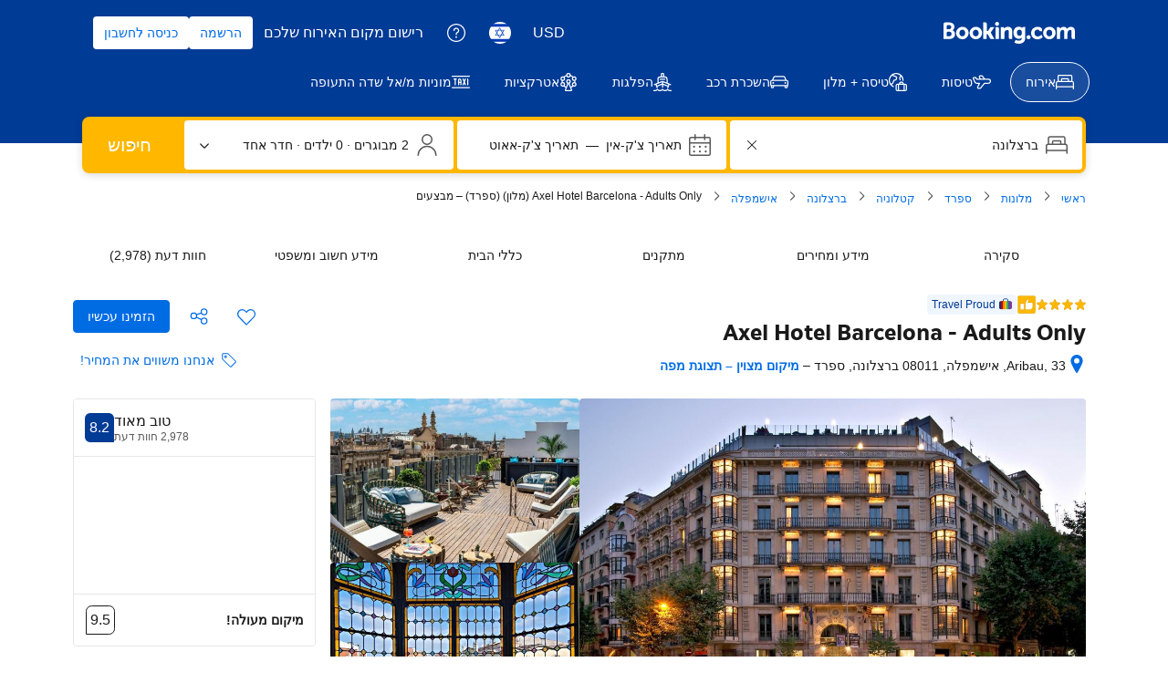

--- FILE ---
content_type: text/html; charset=UTF-8
request_url: https://www.booking.com/hotel/es/hotelaxelbarcelona.he.html
body_size: 1812
content:
<!DOCTYPE html>
<html lang="en">
<head>
    <meta charset="utf-8">
    <meta name="viewport" content="width=device-width, initial-scale=1">
    <title></title>
    <style>
        body {
            font-family: "Arial";
        }
    </style>
    <script type="text/javascript">
    window.awsWafCookieDomainList = ['booking.com'];
    window.gokuProps = {
"key":"AQIDAHjcYu/GjX+QlghicBgQ/7bFaQZ+m5FKCMDnO+vTbNg96AHnYD/vPlzSpKmdgowb3x3XAAAAfjB8BgkqhkiG9w0BBwagbzBtAgEAMGgGCSqGSIb3DQEHATAeBglghkgBZQMEAS4wEQQMCl1CATXY86hIrzCUAgEQgDuCsVtsPZsg53yPOFMMN7TclD9gZ5DzQSoZ9vUMlLX7ixsenYtgiRN7E9mVGRgMCjZGlc2CjSFmNnshPg==",
          "iv":"A6x+SgAy9QAAFk6v",
          "context":"[base64]/047eB+QWElKvbi4iddOLdy+NM7VfZHfbUuJD8tk27C8nfIiL6D1N/+iSlZ4++OykncHWkAZogH7uFY6dheOHFZpGZp8PIRW3VDicxrVonbB82uVkToruCvk1y7QcSr7s1GsXIMC7bBEllBrdsp/otzpXFueMbbIu8LdXw="
};
    </script>
    <script src="https://d8c14d4960ca.337f8b16.us-east-2.token.awswaf.com/d8c14d4960ca/a18a4859af9c/f81f84a03d17/challenge.js"></script>
</head>
<body>
    <div id="challenge-container"></div>
    <script type="text/javascript">
        AwsWafIntegration.saveReferrer();
        AwsWafIntegration.checkForceRefresh().then((forceRefresh) => {
            if (forceRefresh) {
                AwsWafIntegration.forceRefreshToken().then(() => {
                    window.location.reload(true);
                });
            } else {
                AwsWafIntegration.getToken().then(() => {
                    window.location.reload(true);
                });
            }
        });
    </script>
    <noscript>
        <h1>JavaScript is disabled</h1>
        In order to continue, we need to verify that you're not a robot.
        This requires JavaScript. Enable JavaScript and then reload the page.
    </noscript>
</body>
</html>

--- FILE ---
content_type: text/css
request_url: https://cf.bstatic.com/static/css/hotel_experiments_cloudfront_sd.iq_rtl/c702e2f28c0a1c598b99916a4bf57ab239a11931.css
body_size: 48348
content:
.u-display-block{display:block}.u-display-inline{display:inline}.u-display-inline-block{display:inline-block}.u-position-relative{position:relative}.u-position-absolute{position:absolute}.u-margin-0{margin:0}.u-margin-top-5{margin-top:5px!important}.u-margin-top-15{margin-top:15px!important}.u-margin-bottom-15{margin-bottom:15px!important}.u-margin-bottom-5{margin-bottom:5px!important}.u-overflow-hidden{overflow:hidden}.u-clearfix:before,.u-clearfix:after{content:"";display:table}.u-clearfix:after{clear:both}a.u-font-weight-bold,.u-font-weight-bold{font-weight:bold}a.u-font-weight-normal,.u-font-weight-normal{font-weight:normal}.u-text-align-start{text-align:right}.u-text-align-end{text-align:left}.u-text-align-center{text-align:center}.u-pull-start{float:right}.u-pull-end{float:left}.rtlcss .u-phone{direction:ltr;unicode-bidi:-webkit-isolate;unicode-bidi:-moz-isolate;unicode-bidi:-ms-isolate;unicode-bidi:isolate;white-space:nowrap}.dir-rtl{direction:ltr}.dir-ltr{direction:rtl}.outspoken_price{font-weight:bold;letter-spacing:.03em}.rt_clean_up_options{list-style:none;position:relative}.rt_clean_up_options .meal-plan-icon,.rt_clean_up_options span.bicon-platefork.mp-icon.meal-plan-icon-small,.rt_clean_up_options span.bicon-forkknife.mp-icon.meal-plan-icon-small{position:absolute;right:-16px;font-size:14px}.rt_clean_up_options span.bicon-platefork.mp-icon.meal-plan-icon-small,.rt_clean_up_options span.bicon-forkknife.mp-icon.meal-plan-icon-small{right:-16px;font-size:10px;top:2px}td.hprt-table-cell.-last.droom_seperator,td.hprt-table-cell.-first.hprt-table-cell-roomtype.droom_seperator,.droom_seperator,.hprt-table-category .hprt-table-cell.droom_seperator{border-bottom:3px solid #5bbaff!important}.hprt-table-header-cell.droom_seperator{border-bottom:0!important}.occupancy_break{width:38px;display:block;white-space:normal;text-align:left;padding-top:3px;float:left}td.occ_no_dates.occupancy_break{text-align:left!important;width:38px;float:none!important}.occupancy_break i{display:inline-block}.rt-summary-dates dt{font-weight:bold}.rt-summary-dates dd{margin-right:0}.av-summary-check-in-time{margin-top:5px;display:block}.show_map_thumb_label.vpm-show_on_map{font-size:13px;bottom:35px;padding:8px;border-top-right-radius:3px;border-bottom-left-radius:3px;opacity:1;right:30px;left:30px;top:84px;text-align:center;-webkit-box-shadow:0 1px 2px rgba(0,0,0,0.5);box-shadow:0 1px 2px rgba(0,0,0,0.5)}.hp-social_proof h3{margin:20px 0 10px;font-size:15px}.hp-social_proof .hp-social_proof-item{margin:5px 0;font-size:13px;clear:both}.hp-social_proof .hp-social_proof-item .avatar-mask{font-size:12px}.hp-social_proof .hp-social_proof-item .hp-social_proof-quote_bubble{position:relative;background:#fafcff;padding:10px 14px 10px 10px;border-radius:3px;-webkit-box-shadow:0 1px 0 #ebf3ff;box-shadow:0 1px 0 #ebf3ff;margin:0 0 5px;line-height:1.35em;word-wrap:break-word;min-height:30px}.hp-social_proof .hp-social_proof-item .hp-social_proof-quote_bubble:before{content:"";position:absolute;bottom:-11px;right:16px;width:0;height:0;border-right:10px solid transparent;border-left:10px solid transparent;border-top:10px solid #ebf3ff}.hp-social_proof .hp-social_proof-item .hp-social_proof-quote_bubble:after{content:"";position:absolute;bottom:-10px;right:16px;width:0;height:0;border-right:10px solid transparent;border-left:10px solid transparent;border-top:10px solid #fafcff}.hp-social_proof .hp-social_proof-item .hp-social_proof-quote_author .hp-social_proof-quote_author-avatar{float:right;margin:10px 13px 5px 2px}.hp-social_proof .hp-social_proof-item .hp-social_proof-quote_author .hp-social_proof-quote_author-details{float:right;font-size:11px;margin-top:11px}.hp-social_proof .hp-social_proof-item .hp-social_proof-quote_author .avatar-mask{margin-left:5px}.hp-social_proof .hp-social_proof-item .hp-social_proof-quote_bubble_lang{text-align:left;direction:ltr}.hp-social_proof-item .hp-social_proof-quote_bubble .review-score-widget{margin:0 0 10px 10px;float:right}.hp-social_proof-item__translated .toggler,.hp-social_proof-item__original .toggler{display:inline-block;clear:both;margin-top:4px;font-size:var(--bui_font_small_1_font-size);font-weight:var(--bui_font_small_1_font-weight);line-height:var(--bui_font_small_1_line-height);font-family:var(--bui_font_small_1_font-family);color:#6b6b6b}.hp-social_proof-item__original{display:none}.hp-low_sidebar_to_content{margin-top:0}.hp-low_sidebar_to_content .similar_alternative_hotels{display:inline-block;position:initial;position:relative;top:initial;top:auto;right:initial;right:auto;margin-left:10px;float:right}.hp-low_sidebar_to_content .hp_sidebar_top_ranked{display:inline-block;margin:0;right:initial;right:auto;bottom:initial;bottom:auto;position:initial;position:relative;vertical-align:top;float:right}.m-rs-bed-icon-hs-middle{vertical-align:middle;margin-bottom:2px}.m-rs-bed-empty-icon-hs{min-width:16px}.m-rs-bed-display_room_type{display:inline-block;white-space:normal}.m_hp_rt_no-text-decoration{text-decoration:none!important}.m-rs-bed-display__label-bed-otimization{display:inline}.m-rs-bed-display__block_break_line{display:table-row;-webkit-box-align:start;-webkit-align-items:flex-start;-ms-flex-align:start;align-items:flex-start;-webkit-flex-wrap:wrap;-ms-flex-wrap:wrap;flex-wrap:wrap;margin-bottom:2px}.m-rs-bed-title-and-type-container{display:table-cell}.c-bed-display--table .m-rs-bed-display__title{font-size:var(--bui_font_strong_2_font-size);font-weight:var(--bui_font_strong_2_font-weight);line-height:var(--bui_font_strong_2_line-height);font-family:var(--bui_font_strong_2_font-family)}.c-bed-display--table .m-rs-bed-display__block{display:table-row}.c-bed-display--table .m-rs-bed-display__label{font-size:var(--bui_font_strong_2_font-size);font-weight:var(--bui_font_strong_2_font-weight);line-height:var(--bui_font_strong_2_line-height);font-family:var(--bui_font_strong_2_font-family);padding-left:5px;white-space:nowrap}.c-bed-display--table .m-rs-bed-display__label,.c-bed-display--table .m-rs-bed-display__bed-list{display:table-cell}.c-bed-display--inverted-bold .m-rs-bed-display__bed-type-icon,.c-bed-display--table .m-rs-bed-display__bed-type-icon{height:1em;width:auto;color:inherit;display:inline-block;margin-bottom:-0.1em}.c-bed-display--inverted-bold .m-rs-bed-display__bed-type-name{font-size:var(--bui_font_strong_2_font-size);font-weight:var(--bui_font_strong_2_font-weight);line-height:var(--bui_font_strong_2_line-height);font-family:var(--bui_font_strong_2_font-family)}.c-bed-display--inverted-bold .m-rs-bed-display__block{margin-bottom:2px}.c-bed-display--space-top{margin-top:8px}.c-bed-display--space-bottom{margin-bottom:8px}.c-bed-display--inline .m-rs-bed-display__label,.c-bed-display--inline .m-rs-bed-display__bed-list,.c-bed-display--inline .m-rs-bed-display__bed-list-item{display:inline-block}.c-bed-display--inline .m-rs-bed-display__label,.m-rs-bed-display__label-bed-otimization{font-size:var(--bui_font_strong_2_font-size);font-weight:var(--bui_font_strong_2_font-weight);line-height:var(--bui_font_strong_2_line-height);font-family:var(--bui_font_strong_2_font-family);font-size:inherit}.c-bed-display--table-inline .m-rs-bed-display__bed-list-item{display:inline-block}.c-bed-display__crib-tltp{cursor:default}.a11y-facilities-contrast .facilitiesChecklist .facilitiesChecklistSection h5{color:#333}.a11y-facilities-contrast .facilitiesChecklist .facilitiesChecklistSection,.a11y-facilities-contrast .family-facilities-list li{color:#333}.a11y-facilities-contrast div.facilitiesChecklist .facilitiesChecklistSection .positive_policy_free.contains_free_row{background:#078610}.a11y-facilities-contrast .fac-offsite{color:#333}.hp_location_block__section_container .location_section_icon{vertical-align:text-bottom;margin-left:4px}.hp_location_block__container{clear:both;border-top:1px solid #e6e6e6;margin:0;border-bottom:0 none}.hp_location_block__map_image{width:100%;border-radius:2px}.hp_location_block__map_container{position:relative}.hp_location_block__container--top_exception{margin:0;border:0}.hp_location_block__main_header{padding:0;display:-webkit-box;display:-webkit-flex;display:-ms-flexbox;display:flex;-webkit-flex-wrap:nowrap;-ms-flex-wrap:nowrap;flex-wrap:nowrap;-webkit-box-pack:justify;-webkit-justify-content:space-between;-ms-flex-pack:justify;justify-content:space-between}.hp_location_block__walking_badge_container{display:inline-block;margin-top:4px;margin-left:4px}.hp_location_block__main_header .hp_location_block__walking_badge{background-color:#e4f4ff;color:#333}.hp_location_block__main_header .hp_location_block__walking_badge_icon{margin-top:3px;margin-bottom:2px;vertical-align:text-bottom}.hp_location_block__header_title{font-size:var(--bui_font_headline_2_font-size);font-weight:var(--bui_font_headline_2_font-weight);line-height:var(--bui_font_headline_2_line-height);font-family:var(--bui_font_headline_2_font-family);margin-right:0;font-weight:700}.hp_location_block__content_container{columns:3;-webkit-columns:3;-moz-columns:3;column-gap:40px;-webkit-column-gap:40px;-moz-column-gap:40px;font-size:var(--bui_font_body_2_font-size);font-weight:var(--bui_font_body_2_font-weight);line-height:var(--bui_font_body_2_line-height);font-family:var(--bui_font_body_2_font-family);padding:0 0 var(--bui_spacing_4x)}.hp_location_block__section_container{-webkit-column-break-inside:avoid;-moz-column-break-inside:avoid;-moz-page-break-inside:avoid;page-break-inside:avoid;break-inside:avoid-column;margin-bottom:40px}.hp_location_block__section_container.transport_airport{-webkit-column-break-inside:avoid;-moz-column-break-inside:avoid;-moz-page-break-inside:avoid;page-break-inside:avoid;break-inside:avoid-column;margin-bottom:20px}.hp_location_block__section_container .reviews-snippet-poi__item{width:308px;padding:24px 0;border-bottom:1px solid #e6e6e6}.hp_location_block__section_container .reviews-snippet-poi__item:last-child{border-bottom:0;padding-bottom:0}.hp_location_block__section_header{display:-webkit-box;display:-webkit-flex;display:-ms-flexbox;display:flex;-webkit-flex-wrap:nowrap;-ms-flex-wrap:nowrap;flex-wrap:nowrap;-webkit-box-pack:justify;-webkit-justify-content:space-between;-ms-flex-pack:justify;justify-content:space-between;margin-bottom:8px}.hp_location_block__section_icon svg{height:16px;width:16px;fill:#333}.hp_location_block__section_title{font-size:var(--bui_font_strong_1_font-size);font-weight:var(--bui_font_strong_1_font-weight);line-height:var(--bui_font_strong_1_line-height);font-family:var(--bui_font_strong_1_font-family);font-weight:600}.hp_location_block__section_sub_title{color:#6b6b6b}.hp_location_block__section_list_row{display:-webkit-box;display:-webkit-flex;display:-ms-flexbox;display:flex;-webkit-flex-wrap:nowrap;-ms-flex-wrap:nowrap;flex-wrap:nowrap;-webkit-box-pack:justify;-webkit-justify-content:space-between;-ms-flex-pack:justify;justify-content:space-between;padding-bottom:4px}.hp_location_block__section_list_row:last-child{padding-bottom:0}.hp_location_block__section_list_distance{color:#6b6b6b;white-space:nowrap}.hp_location_block__section_list_key{white-space:nowrap;overflow:hidden;text-overflow:ellipsis;padding-left:8px;text-transform:capitalize}.hp_location_block__section_list_key_tag,.hp_location_block__section_list_key_tag_beach{color:#6b6b6b}.hp_location_block__section_list_key_tag::after{content:'';display:inline-block;width:3px;height:3px;margin:3px 2px;background-color:#bdbdbd;border-radius:50%}.hp_location_block__section_paragraph{margin-bottom:16px}.hp_location_block__section_paragraph:last-child{margin-bottom:0}.hp_location_block__container .small_text_legal_disclaimer{margin:0 0 4px 0}.hp_location_block__container .inline-feedback_bordered-light{margin:0;border:0;text-align:right}.hp_location_block__dot{display:inline-block;margin-bottom:2px}.hp_location_block__dot:not(:last-child)::after{content:'';display:inline-block;width:3px;height:3px;margin:3px 4px;background-color:#bdbdbd;border-radius:50%}.restaurant-grid .restaurant-block .inner{padding:0}.review_sort_container{border-top:1px dotted #cdcdcd;margin-top:6px;padding-top:8px}.review_sort_container select{background:var(--bui_color_white);border:0;color:#545454;font-weight:bold}.review_list_block.sliding-panel-widget-content{-webkit-box-sizing:border-box;-moz-box-sizing:border-box;box-sizing:border-box;font-size:13px;width:600px}#hp-reviews-sliding .sliding-panel-widget-close-button{left:595px}@media(min-width:768px){.review_list_block.sliding-panel-widget-content{width:720px}#hp-reviews-sliding .sliding-panel-widget-close-button{left:715px}}@media(min-width:992px){.review_list_block.sliding-panel-widget-content{width:900px}#hp-reviews-sliding .sliding-panel-widget-close-button{left:895px}}.not_enough_reviews{width:100%;border:1px solid #ddd;margin-bottom:2em;padding:10px 20px;box-sizing:border-box;-moz-box-sizing:border-box;-webkit-box-sizing:border-box}.not_enough_reviews.lang_ltr{padding-left:20px}.review_item_user_helpful_count{font-size:.8em;margin:0}.not_enough_reviews h3{color:#838383;margin:.6em 0 .15em}.not_enough_reviews p{margin:0 0 1em 0}.no_reviews{width:100%!important}.no_review_score{padding:10px 0 0 20px;text-align:right}.review_list_outer_container{margin-top:17px}#noshow_list{display:none}.review_list_score_container{float:right;position:relative;text-align:right;width:30%;box-sizing:border-box;-moz-box-sizing:border-box;-webkit-box-sizing:border-box;border-bottom:1px solid #e6e6e6!important;overflow:hidden}.review_list_score_container.lang_ltr{padding-left:20px}.review_list_score_container.lang_ltr:after{border-bottom:45px solid transparent;border-left:45px solid #fafcff;border-top:45px solid transparent;content:" ";position:absolute;left:0;top:80px}.review_list_score_container .v2_review-scores__body{width:-webkit-calc(100% + 32px);width:calc(100% + 32px);margin-bottom:14px}.review_list_score_container .v2_review-scores__subscore__inner{display:inline;font-size:0;padding-inline-start:0;padding-right:0}.review_list_score_container .v2_review-scores__subscore{display:inline-block;margin-left:32px;margin-bottom:16px!important;width:-webkit-calc((100% - 96px)/3);width:calc((100% - 96px)/3)}.review_list_score_container .v2_review-scores__body__legend{float:left;margin-left:32px;margin-bottom:16px}.review_list_score_container .v2_review-scores__body__legend span{display:inline-block;margin-top:20px;margin-right:8px}.review_list_score_title{font-size:1.5em;margin:.35em 0 0}.review_list_score_count{margin-top:.4em}.review_list_score{text-align:center;background:#003580;border-radius:10px 10px 10px 0;color:var(--bui_color_white);font-size:55px;line-height:90px;margin:0 auto .35em;padding:15px;width:95px}.review_list_score_breakdown_left .review-score-widget{margin-top:41px;margin-left:10px;white-space:normal}.review_list_score_container .review-score-badge,.review_list_score_breakdown_left .review-score-badge{font-size:60px;width:120px;margin:0 0 8px 0;border-radius:20px 20px 20px 0}.review_score_breakdown_list{list-style:none;margin:.6em 5px;padding:0;text-align:right}.review_score_name{float:right;font-size:12px;font-weight:bold;margin:.5em 0 0;width:83%}.review_score_value{float:right;font-size:24px;font-weight:bold;margin:0;text-align:left;width:17%}.score_bar,.score_bar_value{border-radius:3px;height:5px}.score_bar{background:#fafcff;clear:both;width:100%;margin:.5em 0 1.5em}.score_bar_value{background:#5bbaff;width:0}.list_tighten,.list_tighten *{box-sizing:border-box;-moz-box-sizing:border-box;-webkit-box-sizing:border-box}.list_tighten li{margin-bottom:.5em}.list_tighten .review_score_name{float:none;font-weight:normal;margin:.5em 0 .1em;width:auto}.list_tighten .review_score_value{color:#999;float:right;font-size:12px;font-weight:normal;line-height:1;padding:0;width:14%}.list_tighten .score_bar{background:#fafcff;border:1px solid #cfcfcf;height:12px;float:right;margin:0;width:85%}.list_tighten .score_bar_value{height:10px;border-radius:2px}.review_list_container{background:#fafcff;float:right;width:70%;box-sizing:border-box;-moz-box-sizing:border-box;-webkit-box-sizing:border-box}.review_list_nav{background:var(--bui_color_white);border:1px solid #cdcdcd;border-radius:4px;-webkit-box-shadow:0 0 2px 1px rgba(99,99,99,0.1);box-shadow:0 0 2px 1px rgba(99,99,99,0.1);color:#545454;font-size:12px;margin:1em;padding:1em}.review_list_nav p{display:inline;margin:0 0 0 .5em}.review_list_nav label.review_label{display:inline;margin:0 0 0 .5em}.reviewer_type_filter{background:var(--bui_color_white);border:0;color:#545454;font-weight:bold}.review_list_loader{text-align:center;height:180px}.perf-sprite .review_list_loader{height:auto;text-align:center;padding:60px 0}.review_list_loader img{margin:60px 0}.review_list_pagination{color:#666;margin:1.5em 1em;text-align:center;position:relative}.review_list_pagination p{margin:0}.review_list_pagination a:link,.review_list_pagination a:visited{color:#0071c2;text-decoration:none}.review_list_pagination a:hover{color:#00224f}.review_previous_page{position:absolute;top:0;right:0}.review_next_page{position:absolute;top:0;left:0}.page_link{font-weight:bold;padding:0 3em}.review_list{color:var(--bui_color_black);list-style:none;margin:12px;padding:0}.review_item{margin:1em 0 2em;position:relative}.review_item_reviewer{width:115px;padding:.5em 0 0 10px;float:right}.review_item_reviewer h4{font-size:1.2em;font-weight:normal;margin:0;word-wrap:break-word}.review_item_reviewer .reviewer_name{font-size:1.2em;font-weight:normal;margin:0;word-wrap:break-word}.reviewer_country{color:#666;font-size:.8em;margin:0}.reviewer_country_line{display:block}.reviewer_country_flag{display:inline-block;height:8px;overflow:hidden;width:12px}.reviewer_country_flag img{position:relative;bottom:2px}.user_age_group{font-size:.8em;margin:0}.reviewer_customer_type{margin:.25em 0 0}.review_item_review_container{background:var(--bui_color_white);border:1px solid #cdcdcd;border-radius:3px;margin-right:125px;margin-left:72px;position:relative;box-shadow:0 0 2px 1px rgba(99,99,99,0.1);-webkit-box-shadow:0 0 2px 1px rgba(99,99,99,0.1)}.review_item_review_container.lang_ltr:after{border-top:13px solid transparent;border-left:13px solid var(--bui_color_white);border-bottom:13px solid transparent;border-right:0;content:" ";height:0;position:absolute;width:0;right:-13px;top:10px}.review_item_review_container.lang_ltr:before{border-top:14px solid transparent;border-left:14px solid #cdcdcd;border-bottom:14px solid transparent;border-right:0;content:" ";height:0;position:absolute;width:0;right:-14px;top:9px}.review_item_review_header{border-bottom:1px dashed #cdcdcd;overflow:auto;width:100%!important;height:auto!important;display:table}.review_item_review_content{padding:0 1em}.review_not_approved{color:#8e8e8e}.review_item_header_score_container,.review_item_header_content_container,.review_item_header_date_container{display:table-cell;vertical-align:middle;padding:.75em}.review_item_header_score_container{width:30px}.review_item_header_content_container{padding:.75em 0 .75em .75em;word-break:break-word}.review_item_review_score{background:#003580;border-radius:4px 4px 4px 0;color:var(--bui_color_white);font-size:14px;line-height:2.2em;text-align:center;width:2.143em}.review_item_header_content{color:#666;font-size:1.2em;font-weight:bold;text-align:right;text-decoration:none}.review_item_header_date{color:#545454;text-align:left;white-space:nowrap}.review_item_date{color:#545454;font-size:12px;margin:0 0 5px 72px;text-align:left}.review_pos,.review_neg{margin:1em 0;padding-right:1.5em;position:relative;*white-space:pre;word-wrap:break-word;white-space:pre-wrap}.review_item_icon{font-family:'booking-iconset';font-style:normal;position:absolute;right:0}.review_pos .review_item_icon{color:#008009}.review_pos .green_review_item_icon{color:#97e59c}.review_neg .review_item_icon{color:#d7d7d7}.review_neg .red_review_item_icon{color:#ffebeb}.review_general,.review_none{margin:1em 0}.review_staydate{padding-right:45px;color:#6b6b6b}.reviews_hotel .review_staydate,.reviews_review .review_staydate{padding-right:20px}.review_staydate.review_staydate_nopadding{padding-right:0}.review_addon{padding:0 45px 0 0}.review_none ~ .review_addon{padding:0 0 0 45px}.review_item_actions{padding:10px 12px;border-top:1px solid #ddd;height:24px}.review_item_helpful_submit{background:var(--bui_color_white);border:1px solid #ebf3ff;border-radius:4px;color:#0071c2;font-size:12px;font-weight:bold;padding:4px 10px}.villas .review_item_helpful_submit{padding:2px 10px}.review_item_helpful_submit:hover{color:#333;border-color:#0071c2;-webkit-box-shadow:0 0 4px #0071c2;box-shadow:0 0 4px #0071c2}.review_item_helpful_submit:focus{outline:0}.review_item_feedback{width:60px;position:absolute;left:0;top:3em;padding-right:12px;text-align:center}.review_item_feedback p{font-size:11px;font-weight:bold;margin-bottom:8px}.review_item_feedback input{background:var(--bui_color_white);padding:.5em;font-size:10px;color:#666;border:1px solid #999;width:45px;height:30px;cursor:pointer;border-radius:4px}.review_item_feedback input:hover{color:var(--bui_color_white);font-weight:bold;background:#008009;border-color:#006607}.review_inappropriate_container{width:66px;position:absolute;left:0;bottom:0}.review_tab_sprite{background:url(//cf.bstatic.com/static/img/review_flag_sprite/fec536239c59f9bb6b2e7881b803286df59b1d20.png) no-repeat;width:13px;height:11px;display:block}.review_sprite_flag{background-position:100% 0}.review_sprite_flag:hover{background-position:calc(100% - -52px) 0}.review_sprite_flag:active{background-position:calc(100% - -104px) 0}.hotelier_response_title{font-weight:bold;text-align:left;margin:.5em 1.5em}.mobile_icon_spacing{margin-top:1.5em}.review_item_response_container{background:#ebf3ff;border:1px solid #5bbaff;border-radius:4px;margin-right:185px;margin-left:12px;position:relative;box-shadow:0 0 2px 1px rgba(99,99,99,0.1);-webkit-box-shadow:0 0 2px 1px rgba(99,99,99,0.1)}.review_item_response_container p{margin:1em}.review_item_response_container.lang_ltr a{float:left;margin:0 1em 1em}.review_item_response_container.lang_ltr:after{border-top:13px solid transparent;border-right:13px solid #ebf3ff;border-bottom:13px solid transparent;content:" ";height:0;position:absolute;width:0;left:-13px;top:10px}.review_item_response_container.lang_ltr:before{border-top:14px solid transparent;border-right:14px solid #5bbaff;border-bottom:14px solid transparent;content:" ";height:0;position:absolute;width:0;left:-14px;top:9px}.review_useful_thankyou{color:#999;margin:.35em 0 0}.rtlcss .review_item_review_container:after{border-top:13px solid transparent;border-bottom:13px solid transparent;border-left:13px solid var(--bui_color_white);content:" ";height:0;position:absolute;width:0;right:-13px;top:10px}.rtlcss .review_item_review_container:before{border-top:14px solid transparent;border-bottom:14px solid transparent;border-left:14px solid #cdcdcd;content:" ";height:0;position:absolute;width:0;right:-14px;top:9px}.review_icon_wrapper{width:auto;height:auto;border:2px solid var(--bui_color_white);background:#003580;padding-right:10px;padding-left:10px;padding-top:7px;padding-bottom:7px;display:inline;border-radius:100%;font-size:1em;line-height:0;color:var(--bui_color_white);position:absolute;bottom:-16px;right:-16px;background-clip:padding-box;-webkit-box-shadow:0 0 2px 1px rgba(99,99,99,0.2)}.review_strip_wrapper{width:auto;height:auto;padding-right:12px;border-top:1px solid #d0d0d0;color:#6a6a6a}.review_marker_wrapper{width:auto;height:auto;border:2px solid var(--bui_color_white);background:#003580;padding-right:10px;padding-left:10px;padding-top:8px;padding-bottom:5px;display:inline;border-radius:100%;font-size:1em;line-height:0;color:var(--bui_color_white);position:relative;top:15px;background-clip:padding-box;-webkit-box-shadow:0 0 2px 1px rgba(99,99,99,0.2)}.review_layout_fix{overflow:auto;padding:5px}.review_list_block.one_col .review_list_score_title.one_col{display:none}.review_list_block.one_col .review_list_score_container{width:100%}.review_list_block.one_col .review_list_container{width:100%}.review_list_block.one_col .review_list_score{margin:0 .2em .35em .2em}.review_list_block.one_col .review_list_score_title{text-align:center}.review_list_block.one_col .review_list_score_count{text-align:center}.review_list_score_breakdown_right{float:right;width:70%;margin:25px 0 10px}.review_list_score_breakdown_col{float:right;width:35%;margin:25px 0 10px 0}.review_list_score_breakdown_left{float:right;width:30%}.review_list_block.one_col .review_list_score{margin:0 auto .35em}li.clearfix.one_col{float:right;width:220px;margin-left:40px}.review_list_block.one_col .review_list_score_container:after{display:none}.expert_review_item__header_block{background-color:#003580;position:relative;display:inline-block;color:var(--bui_color_white);padding:5px 10px 3px 15px;right:-20px;min-height:30px;cursor:help}.expert_review_item__header_block:before{position:absolute;content:' ';height:0;right:0;border:4px solid rgba(0,0,0,0);border-right:4px solid var(--bui_color_white);border-bottom:4px solid var(--bui_color_white);background:#00224f;bottom:-8px}.expert_review_item__header_block:after{background:#003580;position:absolute;top:0;content:' ';height:0;border:19px solid rgba(0,0,0,0);border-left:10px solid #fafcff;left:-26px}.expert_review_item__icon_container{position:relative;width:21px;height:26px;float:right;top:0}.expert_review_item__header{padding-right:30px;font-weight:100;line-height:1.8;font-size:16px}.srp_additional_reviews{margin-top:100px}.srp_additional_reviews__header{color:#838383;border-bottom:1px dashed #ebf3ff;margin-bottom:30px}.review-score-trending{clear:both}.review-score-trending .fe_banner__icon{font-size:12px;line-height:18px;font-weight:400;padding-top:2px}.review_item_featured_icon{width:16px;height:16px;background:#febb02;border-radius:50%;display:inline-block;vertical-align:middle;text-align:center;position:relative;top:-1px}.review_item_featured_icon .bk-icon{display:block;margin:3px auto}.review_item_featured_text{font-weight:bold;color:#333}.review_featured_reviewerschoice .review_item_featured_icon{background:#003580}.review_featured_reviewerschoice .review_item_featured_text{color:#003580}.review_list_new_item_block{padding:24px 0;border-bottom:solid 1px #ececec}.bui-panel-group--filters-wrapper>.bui-panel,.bui-panel-group--reviewlist>.bui-panel{border:0;padding-right:0;padding-left:0}.bui-panel-group--filters-wrapper .review_list_filters{display:-webkit-box;display:-webkit-flex;display:-ms-flexbox;display:flex;-webkit-box-pack:justify;-webkit-justify-content:space-between;-ms-flex-pack:justify;justify-content:space-between}.bui-panel-group--filters-wrapper .bui-input-select,.bui-panel-group--filters-wrapper .bui-dropdown{width:-webkit-calc((100% - 16px) / 3);width:calc((100% - 16px) / 3)}.bui-panel-group--filters-wrapper.time-of-year-review-filter .bui-input-select,.bui-panel-group--filters-wrapper.time-of-year-review-filter .bui-dropdown{width:-webkit-calc((100% - 16px) / 4);width:calc((100% - 16px) / 4)}.bui-panel-group--filters-wrapper .bui-button{border-color:#bdbdbd;color:#333;display:-webkit-box;display:-webkit-flex;display:-ms-flexbox;display:flex;font-weight:normal;-webkit-box-pack:justify;-webkit-justify-content:space-between;-ms-flex-pack:justify;justify-content:space-between;padding:7px;width:100%}.bui-panel-group--filters-wrapper .bk-icon{vertical-align:baseline}.bui-panel-group--reviewlist{border-bottom:1px solid #e6e6e6!important;margin-bottom:24px!important}label+.bui-inline-container--topics-wrapper{font-size:0;margin-top:0!important}.bui-inline-container--topics-wrapper .bui-input-checkbutton,.bui-inline-container--topics-wrapper .bui-button,.bui-inline-container--topics-wrapper .bui-link{display:inline-block;vertical-align:top}.bui-inline-container--topics-wrapper .bui-link{line-height:36px}.bui-panel--topics-wrapper button{font-size:var(--bui_font_body_2_font-size);font-weight:var(--bui_font_body_2_font-weight);line-height:var(--bui_font_body_2_line-height);font-family:var(--bui_font_body_2_font-family)}.bui-inline-container--topics-wrapper .bui-u-hidden{display:none!important}#reviews_filters_lang_modal{z-index:1002}.bui-panel--topics-wrapper>.bui-form__group>label{margin-bottom:4px;display:block}.slang-al{background-position:calc(100% - -65px) 0}.bui-panel.bui-panel--topics-wrapper+.bui-panel.bui-panel--search-wrapper{display:none;padding-top:0;border-top-color:#fff;margin-top:-1px}.reviews-filter-text-search{display:table;width:100%}.reviews-filter-text-search__button{float:left;display:table-cell;vertical-align:top;padding-right:4px}.reviews-filter-text-search__icon{position:absolute;right:9px;width:20px;height:20px;top:9px;fill:#bdbdbd}.reviews-filter-text-search__input{position:relative;display:table-cell;vertical-align:top;width:100%}.reviews-filter-text-search__input .bui-form__control{padding-right:40px}.reviews-filter-text-search__clear{border:0;background:rgba(255,255,255,0.75);width:36px;height:36px;position:absolute;top:1px;left:1px;padding:8px}.reviews-filter-text-search__clear svg{fill:#333;width:20px;height:20px}#reviews-filters-search-toggler svg{fill:#0071c2;height:18px;width:18px}.reviewlist-header .bui-form__label{display:inline-block;font-size:var(--bui_font_small_1_font-size);font-weight:var(--bui_font_small_1_font-weight);line-height:var(--bui_font_small_1_line-height);font-family:var(--bui_font_small_1_font-family);line-height:36px;padding-bottom:0;vertical-align:bottom}.reviewlist-header .bui-input-select{display:inline-block;width:-webkit-fit-content;width:-moz-fit-content;width:fit-content}.js-show-search-input #reviews-filters-search-toggler{display:none!important;visibility:hidden!important}.js-show-search-input .bui-panel.bui-panel--search-wrapper{display:block!important}.reviewer_badge_wrapper{display:inline-block;width:115px;text-align:center}#review_list_page_container .reviewer_count_badge-1,.reviewer_count_badge-2,.reviewer_count_badge-3,.reviewer_count_badge-4,.reviewer_count_badge-5,.reviewer_count_badge-6{display:block;overflow:hidden;background:url('//cf.bstatic.com/static/img/reviews-tab/review_badges/c00e13297c43bf6242f2a7022941de5ad63b8640.png') no-repeat}#review_list_page_container .reviewer_count_badge-1{background-position:100% 0;width:46px;height:46px}#review_list_page_container .reviewer_count_badge-2{background-position:100% -49px;width:46px;height:46px}#review_list_page_container .reviewer_count_badge-3{background-position:100% -100px;width:46px;height:46px}#review_list_page_container .reviewer_count_badge-4{background-position:100% -149px;width:46px;height:46px}#review_list_page_container .reviewer_count_badge-5{background-position:100% -199px;width:46px;height:47px}#review_list_page_container .reviewer_count_badge-6{background-position:100% -250px;width:46px;height:46px}#review_list_page_container .reviewer_count_title{color:#5bbaff;font-size:1em}#review_list_page_container .jq_tooltip{cursor:help}.reviewer_large_badge_wrapper{height:auto;width:427px;display:inline-block}.reviewer_large_badge_wrapper .reviewer_count_large_badge{width:83px;height:83px;display:inline-block;overflow:hidden;background:url('//cf.bstatic.com/static/img/reviews-tab/badges_tooltip_large/0d1506b0d6306f0092043fcf9e43619170407b65.png') no-repeat;margin-right:25px;margin-top:15px;margin-left:15px;float:right}.reviewer_large_badge_wrapper .reviewer_count_large_badge-1{background-position:100% 0}.reviewer_large_badge_wrapper .reviewer_count_large_badge-2{background-position:calc(100% - -88px) 0}.reviewer_large_badge_wrapper .reviewer_count_large_badge-3{background-position:calc(100% - -177px) 0}.reviewer_large_badge_wrapper .reviewer_count_large_badge-4{background-position:calc(100% - -265px) 0}.reviewer_large_badge_wrapper .reviewer_count_large_badge-5{background-position:calc(100% - -353px) 0}.reviewer_large_badge_wrapper .reviewer_count_large_badge-6{background-position:calc(100% - -441px) 0}.reviewer_tooltip_wrapper .reviewer_badge_title{width:270px;height:20px;color:#333;font-weight:bold;font-size:16px;display:inline-block;margin-top:15px!important;margin-bottom:5px!important}.reviewer_tooltip_wrapper .reviewer_badge_notes{width:270px;height:auto;display:inline-block}.reviewer_tooltip_wrapper{width:427px;height:auto;border:3px #fafcff solid;background-color:var(--bui_color_white);border-radius:5px;position:relative}.badges_detail_small{width:427px;height:66px;background-color:#fafcff}.badges_detail_small .badges_detail_small_icons{height:66px;display:block;position:relative;top:10px;margin-top:15px;margin-right:25px;background:url('//cf.bstatic.com/static/img/reviews-tab/badges_tooltip_small/94c50b78e931ff135e9575b42b5202fe2fb3cbed.png') no-repeat;opacity:.5}#review_list_page_container .reviewer_count_badge-1,.reviewer_count_badge-2,.reviewer_count_badge-3,.reviewer_count_badge-4,.reviewer_count_badge-5,.reviewer_count_badge-6{display:block;overflow:hidden;background:url('//cf.bstatic.com/static/img/reviews-tab/review_badges/c00e13297c43bf6242f2a7022941de5ad63b8640.png') no-repeat}#tooltip_wrap.badge_tooltip_elm h3{border-radius:0;-webkit-box-shadow:none;box-shadow:none;padding:0;border:0;background:0}.review_item_user_review_count i{overflow:hidden;background:url('//cf.bstatic.com/static/img/reviews-tab/tiny_rev_badge_sprite/0e33b12dc423ead428d458049cf20157a6535c70.png') no-repeat;width:22px;height:22px;display:inline-block;float:right}.review_item_user_review_count .mini_reviewer_badge-1{background-position:100% 0;margin-top:5px;margin-left:5px}.review_item_user_review_count .mini_reviewer_badge-2{background-position:100% -25px;margin-top:5px;margin-left:5px}.review_item_user_review_count .mini_reviewer_badge-3{background-position:100% -49px;margin-top:5px;margin-left:5px}.review_item_user_review_count .mini_reviewer_badge-4{background-position:100% -72.6666669845581px;margin-top:5px;margin-left:5px}.review_item_user_review_count .mini_reviewer_badge-5{background-position:100% -97px;margin-top:5px;margin-left:5px}.review_item_user_review_count i.mini_reviewer_badge-6{background-position:100% -121px;margin-top:5px;margin-left:5px}.review_count_with_mini_badge{line-height:33px}.avatar-mask{border-radius:100%;display:block;border:2px solid var(--bui_color_white);-webkit-box-shadow:0 1px 3px 0 rgba(0,0,0,0.1);box-shadow:0 1px 3px 0 rgba(0,0,0,0.1);text-align:center;text-transform:capitalize;font-weight:300;color:#FFF;font-family:BlinkMacSystemFont,-apple-system,Segoe UI,Roboto,Helvetica,Arial,sans-serif}.avatar-mask.ava-x-small{border-width:1px}.ava-x-small{width:24px;height:24px;line-height:24px}.ava-small{width:32px;height:32px;line-height:32px;font-size:16px}.ava-default{width:48px;height:48px;line-height:48px;font-weight:500;font-size:24px}.ava-medium{width:64px;height:64px}.ava-large{width:80px;height:80px}.ava-x-large{width:128px;height:128px}.ava-xx-large{width:256px;height:256px}.ava-pad-top{margin-top:.8em}.ava-pad-bottom{margin-bottom:.8em}.ava-pad-left{margin-right:.8em}.ava-pad-right{margin-left:.8em}.ava-icon{font-family:"booking-iconset"!important;color:#8e8e8e}.ava-icon.ava-x-small{font-size:24px}.ava-icon.ava-small{font-size:32px}.ava-icon.ava-default{font-size:48px}.ava-icon.ava-medium{font-size:64px}.ava-icon.ava-large{font-size:80px}.ava-icon.ava-x-large{font-size:128px}.ava-icon.ava-xx-large{font-size:256px}.fe_greyscale_avatar{filter:gray;-webkit-filter:grayscale(1);filter:grayscale(1)}.review-helpful__container{padding:10px 12px 0;border-top:1px solid #ddd;min-height:24px;overflow:hidden}.review-helpful__form{float:right}.review-helpful__vote-feedback-message{color:#999;float:right;margin:.35em .5em 0}.review-helpful__form-submit{background:var(--bui_color_white);border:1px solid var(--bui_color_border_alt);border-radius:var(--bui_border_radius_100);color:var(--bui_color_action_foreground);cursor:pointer;font-size:12px;font-weight:bold;padding:4px 10px;-webkit-transition:border .5s,color .5s,-webkit-box-shadow .5s;transition:border .5s,color .5s,box-shadow .5s}.villas .review-helpful__form-submit,.villas .review-helpful__form-submitted{padding:2px 10px}.villas .review-helpful__vote-feedback-message{margin:.25em .5em 0}.review-helpful__form-submit:hover{border-color:var(--bui_color_action_border);-webkit-box-shadow:0 0 4px var(--bui_color_action_border);box-shadow:0 0 4px var(--bui_color_action_border);color:var(--bui_color_foreground)}.review-helpful__form-submit:active,.review-helpful__form-submit:focus{border-color:var(--bui_color_action_border);-webkit-box-shadow:0 0 4px var(--bui_color_action_border);box-shadow:0 0 4px var(--bui_color_action_border);color:var(--bui_color_foreground);outline:0!important}.review-helpful__form-submitted{background:var(--bui_color_white);border:1px solid var(--bui_color_border_alt);border-radius:4px;color:var(--bui_color_foreground_alt);font-size:12px;font-weight:bold;padding:4px 10px}.review-helpful__heart{background:var(--bui_color_action_background);border:2px solid var(--bui_color_white);color:var(--bui_color_white);-webkit-box-shadow:0 0 4px #666;box-shadow:0 0 4px #666;-webkit-box-shadow:0 0 4px rgba(0,0,0,0.4);box-shadow:0 0 4px rgba(0,0,0,0.4);display:inline;float:right}.review-helpful__heart:hover,.review-helpful__heart.review-helpful__form-submitted{color:var(--bui_color_white);background:var(--bui_color_brand_primary_background);border:2px solid var(--bui_color_white);-webkit-box-shadow:0 0 4px #666;box-shadow:0 0 4px #666;-webkit-box-shadow:0 0 4px rgba(0,0,0,0.4);box-shadow:0 0 4px rgba(0,0,0,0.4)}.review-helpful__heart:before{content:'\b055';font-family:tdot;padding:0 0 0 5px;font-size:11px;top:0;position:relative}.review-helpful__heart-message{color:#202020}.c-review-block__actions .c-review-block__row .review-helpful__container{padding-top:0;padding-bottom:0}.review-helpful__container .review-helpful-heart-submit:before{display:none}.review-helpful__container .review-helpful-heart-submit .bk-icon,.review-helpful__vote-feedback-message .bk-icon{margin-top:-4px}.review-helpful__container .review-helpful__vote-feedback-message{font-size:13px!important;margin-right:-12px!important}.review-helpful__container .review-helpful__vote-feedback-message .bk-icon{margin-left:4px}.review-list--clean .review-helpful__container .review-helpful-heart-submit .bk-icon{-webkit-transition:none!important;transition:none!important}.review-list--clean .review-helpful__container .review-helpful-heart-submit{margin-left:16px!important;-webkit-transition:none;transition:none}.review-list--clean .review-helpful__container .review-helpful-heart-submit:hover{color:#febb02;-webkit-transition:none;transition:none}.review-list--clean .review-helpful__container .review-helpful-heart-submit:hover .bk-icon{fill:#febb02;-webkit-transition:none;transition:none}.c-review-block__actions .review-helpful__form.review-helpful__form.review-helpful__form{display:inline-block;vertical-align:middle;padding:0;margin:0;float:none}.site_is_mdot .review-helpful__container .review-helpful__vote-feedback-message.review-helpful__vote-others-helpful{margin-right:-4px!important;margin-top:6px}.review_item_review .review-helpful__form.--unhelpful{margin-right:var(--bui_spacing_6x)}.review-helpful__container .review-helpful__form.review-helpful__form.review-helpful__form{display:inline-block;vertical-align:middle;padding:0;margin:0;float:none}.review-helpful__container .review-helpful-heart-submit{background:0;border:0;-webkit-box-shadow:none;box-shadow:none;text-decoration:none;font-weight:normal;margin-left:8px!important;padding:0}.review-helpful__container{padding-top:10px;padding-bottom:0}.c-review-block__actions .c-review-block__row .review-helpful__container{padding-top:0;padding-bottom:0}.review-helpful__container .review-helpful-heart-submit{color:var(--bui_color_action_foreground)}.review-helpful__container .review-helpful-heart-submit .bk-icon{vertical-align:middle;max-width:256px;max-height:256px;overflow:hidden;margin-top:-4px}.review-helpful__container .review-helpful__vote-feedback-message{margin-right:-8px!important}.review-helpful__container .review-helpful__vote-feedback-message .bk-icon{margin-left:4px;width:16px;height:16px;vertical-align:text-bottom}.review-helpful-heart-vote-feedback-message{color:#6f6f6f}.site_is_mdot .review-helpful__container .review-helpful__vote-feedback-message.review-helpful__vote-others-helpful{margin-right:-4px!important;margin-top:6px;display:block;width:100%}.c-review-block__actions .review-helpful-heart-submit:before{display:none!important}.review-score-word{color:#333;font-weight:400;margin:0}.review-score-word--highlighted{font-weight:700}.review-score{cursor:default;text-align:left}a .review-score{cursor:pointer}.review-score__small .review-score-word{font-size:16px}.review-score__small__average-score{background:#003580;border:0;border-radius:20% 20% 20% 0;color:var(--bui_color_white);display:block;float:left;font-weight:100;font-size:16px;height:32px;line-height:2;text-align:center;width:32px}.review-score__small__average-score--img{background:url('//cf.bstatic.com/static/img/reviews/components/review-score/review-score__small-background/49bafd6554747eabcb1d281822a08955cd6dd035.png') transparent no-repeat}.review-score__small__info{float:left;margin-left:8px}.review-score__small__sample-size{font-size:12px;font-weight:normal;color:#666;margin:1px 0 0}.review-score__small__sample-size.review-score__small__sample-size--big{margin-top:0}.review-score__small .review-score__decimal-separator{font-style:italic;font-weight:100}.review-score--layout_left{text-align:right}.review-score--layout_left .review-score__small__average-score{float:right}.review-score--layout_left .review-score__small__info{float:right;margin-right:8px;margin-left:0}.r-badge{display:inline-block}.r-badge .r-badge-wrapper{overflow:hidden;line-height:15px}.r-badge.r-badge-type-1 .r-badge-wrapper{border-radius:4px 0 0 4px}.r-badge.r-badge-type-1 .r-badge-city_expert{background:#e7fde9}.r-badge .r-badge-icon{float:right;color:#003580}.r-badge.r-badge-type-1 .r-badge-icon{font-size:15px;padding:2px 4px 2px 5px;border-radius:0 4px 4px 0}.r-badge.r-badge-type-2 .r-badge-icon{font-size:13px;padding:2px}.r-badge.r-badge-type-3 .r-badge-icon{font-size:13px;padding:2px;line-height:13px;border-radius:4px 4px 0 4px}.r-badge.r-badge-type-4 .r-badge-icon{font-size:18px;padding:2px}.r-badge.r-badge-type-1 .r-badge-icon-city_expert{background:#97e59c}.r-badge.r-badge-type-3 .r-badge-icon-city_expert{background:#97e59c}.r-badge .r-badge-label{float:right;font-size:11px}.r-badge.r-badge-type-1 .r-badge-label{font-weight:bold;color:#333;padding:3px 4px 2px 8px}.r-badge.r-badge-type-1 .r-badge-label:before{display:inline-block;float:right;content:"\b254";opacity:.75;color:var(--bui_color_white);font-family:"booking-iconset";font-size:32px;position:relative;right:-6px;top:0}.r-badge.r-badge-type-2 .r-badge-label{font-weight:normal;color:#666;padding:3px 2px 2px 4px}.r-badge.r-badge-type-3 .r-badge-label{font-weight:normal;color:#666;padding:2px 4px}.r-badge.r-badge-type-4 .r-badge-label{display:none;font-size:12px;font-weight:bold;color:#333;padding:4px;line-height:14px}.icon_pinstar_1{display:inline-block;width:16px;height:16px;background:transparent url("//cf.bstatic.com/static/img/reviews/review-expert/icon_pinstar_16/daf8eb2f6258be61765678f2af06b2e4d493e21e.png") center 0 no-repeat}.icon_pinstar_2{display:inline-block;width:13px;height:16px;background:transparent url("//cf.bstatic.com/static/img/reviews/review-expert/icon_pinstar_16/daf8eb2f6258be61765678f2af06b2e4d493e21e.png") center 0 no-repeat}.icon_pinstar_3{display:inline-block;width:15px;height:13px;background:transparent url("//cf.bstatic.com/static/img/reviews/review-expert/icon_pinstar_13/d5e112a5a4daf8b1d153f6534248af4a16cc099b.png") center 0 no-repeat}.icon_pinstar_4{display:inline-block;width:19px;height:24px;background:transparent url("//cf.bstatic.com/static/img/reviews/review-expert/icon_pinstar_24/3e5765375bc4ee50640105cb6a1b2f8a21125912.png") center 0 no-repeat}.icon_pinstar_ribbon{display:inline-block;width:21px;height:26px;background:transparent url("//cf.bstatic.com/static/img/reviews/review-expert/icon_pinstar_26/534f880b01771d726946fbbd2e6c087965fb87a3.png") center 0 no-repeat}.r-badge-tooltip:before,.r-badge-tooltip:after{display:table;border-bottom-color:var(--bui_color_black)!important;border-bottom-color:rgba(0,0,0,0.8)!important}.r-badge-tooltip{width:auto!important;max-width:320px;background:var(--bui_color_black)!important;background:rgba(0,0,0,0.8)!important}.r-badge-tooltip-icon{display:inline-block;float:right;margin:0 0 0 10px;max-width:60px}.r-badge-tooltip-icon-city_expert{width:32px;height:32px;background:transparent url("//cf.bstatic.com/static/img/reviews/review-expert/icon_city_guru_32/40217cebd2c97fe8ea36f6756733735c0a8da78e.png") 100% 0 no-repeat}.r-badge.js-fly-content-tooltip:hover{cursor:pointer;filter:#808080;-webkit-filter:grayscale(100%);-moz-filter:grayscale(100%);-ms-filter:grayscale(100%);-webkit-filter:grayscale(100%);-o-filter:grayscale(100%);opacity:.8;filter:alpha(opacity=80);zoom:1}.r-badge-tooltip .fly-content-tooltip--wrap{overflow:hidden}.r-badge-tooltip .fly-content-tooltip--wrap h5{display:inline-block;max-width:244px;margin:0 0 2px;padding:0 0 1px;text-align:right;color:#97e59c;font-size:14px}.r-badge-tooltip .fly-content-tooltip--wrap p{display:inline-block;max-width:244px;margin:0;text-align:right;border-bottom:dotted 1px rgba(255,255,255,0.4)}.r-badge-tooltip .fly-content-tooltip--wrap p.text-only{max-width:320px;padding:6px 0}.r-badge-tooltip .fly-content-tooltip--wrap p:first-child{padding-top:0}.r-badge-tooltip .fly-content-tooltip--wrap p:last-child{border-bottom:0;padding-bottom:0}.user_badge_list{margin-top:5px}.user_badge_list img{-webkit-transition:all .2s ease-in-out;transition:all .2s ease-in-out}.user_badge_list img:hover{-webkit-transform:scale(2);-ms-transform:scale(2);transform:scale(2)}.review-helpful-heart-submit{background:#0071c2;border:2px solid var(--bui_color_white);color:var(--bui_color_white);-webkit-box-shadow:0 0 4px #666;box-shadow:0 0 4px #666;-webkit-box-shadow:0 0 4px rgba(0,0,0,0.4);box-shadow:0 0 4px rgba(0,0,0,0.4);display:inline;float:right}.review-helpful-heart-submit:hover,.review-helpful-heart-submit.review-helpful__form-submitted{color:var(--bui_color_white);background:#003580;border:2px solid var(--bui_color_white);-webkit-box-shadow:0 0 4px #666;box-shadow:0 0 4px #666;-webkit-box-shadow:0 0 4px rgba(0,0,0,0.4);box-shadow:0 0 4px rgba(0,0,0,0.4)}.review-helpful-heart-submit:before{content:'\b218';font-family:booking-iconset;padding:0 0 0 5px;font-size:12px;top:1px;position:relative}.review-helpful-heart-vote-feedback-message{color:#202020}.sliding-panel-widget{position:fixed;right:0;top:0;bottom:0;left:0;z-index:199;padding:0;opacity:0;display:none;-webkit-tap-highlight-color:rgba(0,0,0,0);-webkit-tap-highlight-color:transparent}.sliding-panel-widget-scrollable{position:absolute;top:0;left:0;bottom:0;right:0;overflow:hidden;overflow-y:auto}.sliding-panel-widget.is-shown,.sliding-panel-widget.is-hidden{opacity:1;display:block;background:rgba(0,0,0,0.2)}.sliding-panel-widget-content{background:var(--bui_color_white);padding:15px 25px 0 25px;-webkit-box-shadow:0 0 14px #444;box-shadow:0 0 14px #444;overflow:auto;width:585px;z-index:100;position:absolute;left:0;min-height:100%;overflow:visible}.sliding-panel-widget.is-mirrored .sliding-panel-widget-content{left:auto;right:0}.sliding-panel-widget.is-shown .sliding-panel-widget-content{-webkit-animation:sliding-panel-in 500ms;animation:sliding-panel-in 500ms}.sliding-panel-widget.is-shown.is-mirrored .sliding-panel-widget-content{-webkit-animation:sliding-panel-in-rtl 500ms;animation:sliding-panel-in-rtl 500ms}.sliding-panel-widget.is-hidden .sliding-panel-widget-content{-webkit-animation:sliding-panel-out 500ms;animation:sliding-panel-out 500ms}.sliding-panel-widget.is-hidden.is-mirrored .sliding-panel-widget-content{-webkit-animation:sliding-panel-out-rtl 500ms;animation:sliding-panel-out-rtl 500ms}.b_msie_8 .sliding-panel-widget-content{border-right:1px solid var(--bui_color_brand_primary_background);border-left:1px solid var(--bui_color_brand_primary_background)}.sliding-panel-widget-close-button{padding:15px 10px 15px 30px;background:var(--bui_color_action_background);width:20px;border-radius:0 5px 5px 0;display:inline-block;color:var(--bui_color_white);cursor:pointer;text-align:center;font-size:16px;line-height:16px;-webkit-box-shadow:0 0 14px #444;box-shadow:0 0 14px #444;position:fixed;left:630px;top:40px;-webkit-transform:translateX(0) translateZ(0);transform:translateX(0) translateZ(0);z-index:2;-webkit-animation:sliding-panel-close-button-in .4s forwards;animation:sliding-panel-close-button-in .4s forwards;-webkit-animation-delay:.3s;animation-delay:.3s;opacity:0}.sliding-panel-widget-close-button:hover{background:var(--bui_color_brand_primary_background)}.sliding-panel-widget.is-mirrored .sliding-panel-widget-close-button{position:fixed;padding-right:30px;padding-left:10px;border-radius:5px 0 0 5px;right:615px;left:auto;-webkit-animation:sliding-panel-close-button-in-rtl .4s forwards;animation:sliding-panel-close-button-in-rtl .4s forwards;-webkit-animation-delay:.3s;animation-delay:.3s}.sliding-panel-widget.is-hidden .sliding-panel-widget-close-button{-webkit-animation:sliding-panel-close-button-in .1s reverse forwards;animation:sliding-panel-close-button-in .1s reverse forwards;-webkit-animation-delay:.5s;animation-delay:.5s}.sliding-panel-widget.is-hidden.is-mirrored .sliding-panel-widget-close-button{-webkit-animation:sliding-panel-close-button-in-rtl .1s reverse forwards;animation:sliding-panel-close-button-in-rtl .1s reverse forwards;-webkit-animation-delay:.5s;animation-delay:.5s}.b_msie .sliding-panel-widget-close-button,.b_msie .sliding-panel-widget.is-mirrored .sliding-panel-widget-close-button{-webkit-animation:none;animation:none;-webkit-transform:translateX(0);-ms-transform:translateX(0);transform:translateX(0);opacity:1}.sliding_panel_ajax_loading{display:none}.sliding_panel_ajax_fail{display:none}@-webkit-keyframes sliding-panel-close-button-in{from{opacity:0;-webkit-transform:translateX(-100%);transform:translateX(-100%)}to{opacity:1;-webkit-transform:translateX(0);transform:translateX(0)}}@keyframes sliding-panel-close-button-in{from{opacity:0;-webkit-transform:translateX(-100%);transform:translateX(-100%)}to{opacity:1;-webkit-transform:translateX(0);transform:translateX(0)}}@-webkit-keyframes sliding-panel-close-button-in-rtl{from{opacity:0;-webkit-transform:translateX(100%);transform:translateX(100%)}to{opacity:1;-webkit-transform:translateX(0);transform:translateX(0)}}@keyframes sliding-panel-close-button-in-rtl{from{opacity:0;-webkit-transform:translateX(100%);transform:translateX(100%)}to{opacity:1;-webkit-transform:translateX(0);transform:translateX(0)}}@-webkit-keyframes sliding-panel-close-button-out{from{opacity:1;-webkit-transform:translateX(0);transform:translateX(0)}to{opacity:0;-webkit-transform:translateX(-100%);transform:translateX(-100%)}}@keyframes sliding-panel-close-button-out{from{opacity:1;-webkit-transform:translateX(0);transform:translateX(0)}to{opacity:0;-webkit-transform:translateX(-100%);transform:translateX(-100%)}}@-webkit-keyframes sliding-panel-close-button-out-rtl{from{opacity:1;-webkit-transform:translateX(0);transform:translateX(0)}to{opacity:0;-webkit-transform:translateX(100%);transform:translateX(100%)}}@keyframes sliding-panel-close-button-out-rtl{from{opacity:1;-webkit-transform:translateX(0);transform:translateX(0)}to{opacity:0;-webkit-transform:translateX(100%);transform:translateX(100%)}}@-webkit-keyframes sliding-panel-in{from{-webkit-transform:translateX(-200px);transform:translateX(-200px);opacity:0}to{-webkit-transform:translateX(0);transform:translateX(0);opacity:1}}@keyframes sliding-panel-in{from{-webkit-transform:translateX(-200px);transform:translateX(-200px);opacity:0}to{-webkit-transform:translateX(0);transform:translateX(0);opacity:1}}@-webkit-keyframes sliding-panel-in-rtl{from{-webkit-transform:translateX(200px);transform:translateX(200px);opacity:0}to{-webkit-transform:translateX(0);transform:translateX(0);opacity:1}}@keyframes sliding-panel-in-rtl{from{-webkit-transform:translateX(200px);transform:translateX(200px);opacity:0}to{-webkit-transform:translateX(0);transform:translateX(0);opacity:1}}@-webkit-keyframes sliding-panel-out{from{-webkit-transform:translateX(0);transform:translateX(0);opacity:1}to{-webkit-transform:translateX(-200px);transform:translateX(-200px);opacity:0}}@keyframes sliding-panel-out{from{-webkit-transform:translateX(0);transform:translateX(0);opacity:1}to{-webkit-transform:translateX(-200px);transform:translateX(-200px);opacity:0}}@-webkit-keyframes sliding-panel-out-rtl{from{-webkit-transform:translateX(0);transform:translateX(0);opacity:1}to{-webkit-transform:translateX(200px);transform:translateX(200px);opacity:0}}@keyframes sliding-panel-out-rtl{from{-webkit-transform:translateX(0);transform:translateX(0);opacity:1}to{-webkit-transform:translateX(200px);transform:translateX(200px);opacity:0}}.review_list_block.one_col .review_list_container{margin-bottom:25px!important}.review_list_block.one_col .review_item_review_container{margin-left:0}.review_list_block.one_col .list_tighten .review_score_value{width:20%}.review_list_block.one_col .list_tighten .score_bar{width:80%}.review_list_block.one_col .review_list_score_container.lang_ltr{padding-right:0;padding-left:0}.review_list_block.one_col .review_item_date{margin-left:0}.review_list_block.one_col .review_item_feedback{position:relative;top:auto;left:auto;padding-right:0;width:100%;text-align:left}.fly-content-tooltip.r-badge-tooltip{z-index:11000}.featured_review-scout_review-subheader{color:#545454;margin-bottom:5px}.featured_review_item__header_block.featured_review-scout_review{margin-bottom:15px}.featured_review-scout_review .featured_review_item__icon_container{background:0;border:0}.featured_review-scout_review .featured_review_item__header{padding-right:94px;margin-top:10px}.featured_review-scout_review .featured_review_item__icon_container img{width:80px;margin-top:-25px;margin-right:-3px}.review-list--clean.review_list_container,.review-list--clean .featured_review_item,.review-list--clean .review-tab-other-properties .next-property,.review-list--clean .review-tab-other-properties .prev-property{background:var(--bui_color_white)}.review-list--clean .featured_review_item__header_block:after,.review-list--clean .expert_review_item__header_block:after{border-left-color:var(--bui_color_white)}.review-list--clean .review_item{margin-bottom:16px;padding:0 16px 22px;border-bottom:3px solid #f5f5f5}.review-list--clean .featured_review_item{right:0;left:0;border:1px solid #e6e6e6;-webkit-box-shadow:0 1px 2px rgba(0,0,0,0.05);box-shadow:0 1px 2px rgba(0,0,0,0.05);width:auto;padding:0 16px 22px;border-radius:0 0 4px 4px}.review-list--clean .featured_review-scout_review-subheader{margin-top:10px}.review-list--clean .featured_review_item__header_block{margin-bottom:10px;padding:0 12px 0 25px;min-width:400px;top:5px;right:-24px}.review-list--clean .featured_review-scout_review .featured_review_item__header{margin-top:10px;padding-right:84px;font-size:16px;font-weight:600}.review-list--clean .featured_review_item__header.featured_review_item__no_votes{margin-top:10px}.review-list--clean .featured_review_item__header_block:before{background:#00224f}.review-list--clean .featured_review_item__header_block:after{border-width:20px;border-left-width:17px}.review-list--clean .featured_review-scout_review .featured_review_item__icon_container img{width:70px;margin-top:-20px}.review-list--clean .featured_review_item__icon_container{top:1px}.review-list--clean .review_list_nav,.review-list--clean .review-list-topic-filter{margin:0;-webkit-box-shadow:none;box-shadow:none;border-radius:4px 4px 0 0;border:1px solid #e6e6e6;border-bottom:0}.review-list--clean .review_list{margin:0 0 3em 0}.review-list--clean .review_list:focus{outline:0 solid transparent}.review-list--clean .review-list-topic-filter{border-radius:0 0 4px 4px;border:1px solid #e6e6e6}.review-list--clean .review-list-topic-filter__heading{font-size:14px;line-height:20px;font-weight:500;color:var(--bui_color_black)}.review_list_block.one_col .review-list--clean .review_item_review_container{border:0;border-right:2px solid #e6e6e6;border-radius:0;-webkit-box-shadow:none;box-shadow:none;margin-right:110px;padding-right:16px}.review-list--clean .review_item_review_header{border-bottom:0}.review-list--clean .review-helpful__container{border-top:0;padding:0 12px 16px 12px}.review-list--clean .review_pos,.review-list--clean .review_neg{padding-right:45px;font-size:14px;line-height:1.4em;max-width:550px}.review-list--clean .review_item_icon{font-size:18px;margin:0 3px}.review-list--clean .review_item_review_container.lang_ltr:before{border-width:10px;border-right-width:0;right:-12px;top:15px;border-left-color:#e6e6e6}.review-list--clean .review_item_review_container.lang_ltr:after{border-width:9px;border-right-width:0;right:-9px;top:16px}.review-list--clean .review_item_header_content_container{padding:.75em;text-indent:-8px}.review-list--clean .review_item_header_scoreword{text-indent:0}.review-list--clean .review-helpful-heart-submit{background:var(--bui_color_white);border:0;color:#0071c2;-webkit-box-shadow:none;box-shadow:none;text-decoration:none;font-size:14px;font-weight:normal}.review-list--clean .review-helpful-heart-submit:hover{color:#febb02}.review-list--clean .review-helpful-heart-vote-feedback-message{font-size:14px;color:#6b6b6b;margin:5px 0 0}.review-list--clean .review-helpful__form-submitted{color:#febb02}.review-list--clean .review_item_photos_wrapper{border-top:0}.review-list--clean .review_item_photo img{border:0}.review-list--clean .review_item_date{margin-bottom:-3px;z-index:10;position:relative}.review-list--clean .avatar-mask{border:0;-webkit-box-shadow:none;box-shadow:none;font-family:BlinkMacSystemFont,-apple-system,Segoe UI,Roboto,Helvetica,Arial,sans-serif}.review-list--clean .review_item_reviewer h4{max-width:100px}.review-list--clean .review_item_user_helpful_count,.review-list--clean .review_item_user_review_count,.review-list--clean .reviewer_country,.review-list--clean .user_age_group{color:#6b6b6b;max-width:100px}.review-list--clean .review-tab-other-properties{padding:16px 0 0}.review-list-property-response--clean{border-right:2px solid #e6e6e6;margin-right:110px;padding:8px 16px 8px 0}.review-list-property-response--inner{background:#f5f5f5;padding:16px 56px 16px 16px;position:relative}.review-list-property-response--inner:before{content:"\b313";font-family:'booking-iconset';font-size:20px;color:#333;position:absolute;top:20px;right:16px}.review-list-property-response--inner:after{content:'';position:absolute;left:intital;top:16px;left:-16px;border:8px solid transparent;border-right:8px solid #f5f5f5}.review-list-property-response--clean .hotelier_response_title{text-align:initial;margin:0 0 16px 0;font-size:14px;line-height:1.4em;font-weight:600}.review-list-property-response--clean .review_item_response_container{background:0;border:0;border-radius:0;margin-right:0;margin-left:0;-webkit-box-shadow:none;box-shadow:none}.review-list-property-response--clean .review_item_response_container.lang_ltr:before,.review-list-property-response--clean .review_item_response_container.lang_ltr:after{content:none}.review-list-property-response--clean .review_item_response_container p{margin:0;font-size:14px;line-height:1.4em;max-width:550px}.review-list-property-response--clean .review_item_response_container.lang_ltr a,.review-list-property-response--clean .review_item_response_container a{float:none;font-weight:normal;text-decoration:none;margin:8px 0 0;display:block}.review-list--clean .review_item_feedback{margin-top:-15px}.review-list--clean .review_item_feedback .review_report_form{margin-top:0!important}.ph-item-subtitle-review-topic.ph-item-subtitle--contrast{color:#6b6b6b}.hp-description--property-name-top-ranked.hp-description--property-name-top-ranked--contrast{color:#b65800}.hp-description--property-name-top-ranked--contrast .bicon-acstar{background-color:#b65800}.fe-avatar__img{border-radius:50%}.fe-avatar__img--bordered{border:1px solid #bdbdbd}.fe-avatar__default{color:#bdbdbd}.c-review-block{display:inline-block;width:100%;vertical-align:top}.c-review-block__row{width:100%;display:inline-block;padding-bottom:var(--bui_spacing_4x);vertical-align:top}.c-review-block .c-review-block__row:last-child{padding-bottom:0}.c-review-block__dot-separator{color:var(--bui_color_foreground_alt);font-size:var(--bui_font_small_1_font-size);font-weight:var(--bui_font_small_1_font-weight);line-height:var(--bui_font_small_1_line-height);font-family:var(--bui_font_small_1_font-family)}.review_block__edit{float:left;margin-top:-webkit-calc(var(--bui_spacing_2x) * -1);margin-top:calc(var(--bui_spacing_2x) * -1)}.c-review-block__left .c-review-block__row:not(:first-child),.c-review-block__left .c-review-block__row:not(:first-child) a{color:var(--bui_color_foreground_alt);fill:currentColor}.c-review-block__left .c-review-block__row:not(:first-child) .bui-list__icon{-webkit-box-align:start;-webkit-align-items:flex-start;-ms-flex-align:start;align-items:flex-start}.c-review-block__left .c-review-block__row:not(:first-child) .bui-list__body{display:inline-block;width:100%;word-break:break-word}.c-review-block__room-info-row li>a.c-review-block__room-link{display:-webkit-box;display:-webkit-flex;display:-ms-flexbox;display:flex;text-decoration:underline}.c-review-block__room-info-row li>a.c-review-block__room-link:hover{color:var(--bui_color_action_foreground)}.c-review-block__room-info-row li.review-block__room-info--disabled>a{pointer-events:none;text-decoration:none}.c-review-block__room-info-row li.review-block__room-info--disabled{cursor:text}.c-review-block__guest+.c-review-block__stay-date{margin-top:var(--bui_spacing_6x)}.c-review-block__left .c-review-block__stay-date{padding-bottom:0}.c-review-block__right .bui-review-score{position:relative;bottom:var(--bui_spacing_4x)}.c-review-block__right .review-helpful__container .review-helpful__vote-feedback-message{margin-left:var(--bui_spacing_2x)}.c-review-block__right .review-helpful__container .review-helpful-heart-submit{margin-left:0!important;margin-right:var(--bui_spacing_4x)}.c-review-block__right .c-review-block__date{display:inline-block;margin-bottom:var(--bui_spacing_1x)}.c-review-block__actions{padding:0;margin:0;display:block}.c-review-block__actions .review-helpful__container{display:block;float:none;width:100%;padding:0;margin:0}.c-review-block__actions .review-helpful__form{display:inline-block;vertical-align:middle;padding:0;margin:0;float:none}.c-review-block__actions .review-helpful-heart-submit:before{content:'\b218';font-family:booking-iconset;padding:0 0 0 5px;font-size:12px;top:0;position:relative}.c-review-block__actions .review-helpful-heart-submit,.c-review-block__actions .review-helpful__form-submitted{display:inline-block;vertical-align:middle;padding:0;margin:0;font-size:14px;line-height:20px;font-weight:700;font-family:inherit!important;float:none;border:0;-webkit-transition:none;transition:none}.c-review-block__actions .review-helpful-heart-submit:hover{color:#00538e}.c-review-block__actions .review-helpful__form-submitted,.c-review-block__actions .review-helpful__form-submitted:hover{color:#cd8900}.c-review-block__actions .review-helpful__vote-feedback-message,.c-review-block__actions .review-helpful-heart-vote-feedback-message{font-size:var(--bui_font_body_2_font-size);font-weight:var(--bui_font_body_2_font-weight);line-height:var(--bui_font_body_2_line-height);font-family:var(--bui_font_body_2_font-family);padding:0 4px!important;margin:0;display:inline-block;float:none;vertical-align:middle}.review_item_review .review-helpful__form.--unhelpful{margin-right:24px}.review-helpful__container .review-helpful__form{display:inline-block;vertical-align:middle;padding:0;margin:0;float:none}.review-helpful__container .review-helpful-heart-submit{background:0;border:0;-webkit-box-shadow:none;box-shadow:none;text-decoration:none;font-size:14px!important;font-weight:normal;margin-left:8px!important}.review-helpful__container{padding-top:10px;padding-bottom:0}.c-review-block__actions .c-review-block__row .review-helpful__container{padding-top:0;padding-bottom:0}.review-helpful__container .review-helpful-heart-submit{color:var(--bui_color_action_foreground)}.c-review-block__actions .review-helpful__container .review-helpful-heart-submit .bk-icon{vertical-align:middle;max-width:256px;max-height:256px;overflow:hidden;margin-top:-4px}.c-review-block__actions .review-helpful__container .bk-icon.-iconset-thumbs_down{margin-top:2px!important}.c-review-block__actions .review-helpful__container .review-helpful__vote-feedback-message{font-size:13px!important;margin-right:-12px!important}.c-review-block__actions .review-helpful__container .review-helpful__vote-feedback-message .bk-icon{margin-left:4px;width:16px;height:16px;vertical-align:text-bottom}.review-helpful-heart-vote-feedback-message{color:#6f6f6f}.site_is_mdot .review-helpful__container .review-helpful__vote-feedback-message.review-helpful__vote-others-helpful{margin-right:0!important;margin-top:6px;display:block;width:100%}.site_is_mdot .c-review-block__actions .review-helpful__container .review-helpful__vote-feedback-message.review-helpful__vote-others-helpful{margin-right:-4px!important}.site_is_mdot .c-review-block__actions .review-helpful-heart-submit:before{display:none!important}.c-review-block__badge{display:inline-block;font-size:12px;line-height:18px;font-weight:700;color:#cd8900}.c-review-block__badge__icon{display:inline-block;width:14px;height:14px;vertical-align:middle;border-radius:14px;position:relative;font-size:0;line-height:0;background:#febb02;margin-top:-3px}.c-review-block__badge__icon *{display:inline-block;position:absolute;top:2px;right:2px}.c-guest-with-score+.c-review-block__badge{margin-top:4px}.c-review-block__date{display:inline;color:#6b6b6b;font-size:var(--bui_font_small_1_font-size);font-weight:var(--bui_font_small_1_font-weight);line-height:var(--bui_font_small_1_line-height);font-family:var(--bui_font_small_1_font-family)}.c-guest-with-score+.c-review-block__date{display:inline-block;margin-top:4px}.c-review-block__gallery{position:fixed;top:0;right:0;font-size:0;line-height:0;width:100%;height:100%;background-color:rgba(0,0,0,0.75);display:none;z-index:1200}.c-review-block__gallery__photo{max-height:100%;max-width:100%;display:none;position:absolute;right:50%;top:50%;-webkit-transform:translate(50%,-50%);-ms-transform:translate(50%,-50%);transform:translate(50%,-50%);background-color:#000}.c-review-block__gallery__photo--loaded{display:block}.c-review-block__gallery__inner{position:absolute;right:50%;top:50%;-webkit-transform:translate(50%,-50%);-ms-transform:translate(50%,-50%);transform:translate(50%,-50%);border-radius:4px;display:inline-block;background-color:#000;width:80%;max-width:800px;min-width:300px;overflow:hidden}.c-review-block__gallery__inner--increased{max-width:1024px}.c-review-block__gallery__footer{bottom:-1px;-webkit-box-sizing:border-box;-moz-box-sizing:border-box;box-sizing:border-box;right:0;padding:16px;position:absolute;width:100%;font-size:var(--bui_font_body_2_font-size);font-weight:var(--bui_font_body_2_font-weight);line-height:var(--bui_font_body_2_line-height);font-family:var(--bui_font_body_2_font-family);color:var(--bui_color_white);background:-webkit-gradient(linear,right bottom,right top,from(rgba(0,0,0,0.5)),to(rgba(0,0,0,0)));background:-webkit-linear-gradient(bottom,rgba(0,0,0,0.5) 0,rgba(0,0,0,0) 100%);background:linear-gradient(to top,rgba(0,0,0,0.5) 0,rgba(0,0,0,0) 100%)}.c-review-block__gallery__header{-webkit-box-sizing:border-box;-moz-box-sizing:border-box;box-sizing:border-box;right:0;padding:16px;position:absolute;top:-1px;width:100%;background:-webkit-gradient(linear,right top,right bottom,from(rgba(0,0,0,0.5)),to(rgba(0,0,0,0)));background:-webkit-linear-gradient(top,rgba(0,0,0,0.5) 0,rgba(0,0,0,0) 100%);background:linear-gradient(to bottom,rgba(0,0,0,0.5) 0,rgba(0,0,0,0) 100%)}.c-review-block__gallery__close:focus,.c-review-block__gallery__close:hover,.c-review-block__gallery__close:active,.c-review-block__gallery__close,.c-review-block__gallery__next:focus,.c-review-block__gallery__next:hover,.c-review-block__gallery__next:active,.c-review-block__gallery__next,.c-review-block__gallery__previous:focus,.c-review-block__gallery__previous:hover,.c-review-block__gallery__previous:active,.c-review-block__gallery__previous{background:0;border:0;padding:0;margin:0;display:inline-block;outline:0;outline:0;-webkit-tap-highlight-color:transparent;-ms-touch-action:manipulation;touch-action:manipulation}.c-review-block__gallery__close{display:inline-block;font-size:var(--bui_font_body_2_font-size);font-weight:var(--bui_font_body_2_font-weight);line-height:var(--bui_font_body_2_line-height);font-family:var(--bui_font_body_2_font-family);color:var(--bui_color_white);float:left;cursor:pointer}.c-review-block__gallery__close svg{width:24px;height:24px;display:inline-block;fill:var(--bui_color_white);vertical-align:middle}.c-review-block__gallery__next,.c-review-block__gallery__previous{position:absolute;top:0;width:50%;right:0;bottom:0;text-align:right;cursor:pointer}.c-review-block__gallery__next{right:50%;text-align:left}.c-review-block__gallery__next span,.c-review-block__gallery__previous span{width:32px;height:32px;border-radius:32px;display:inline-block;font-size:26px;line-height:28px;vertical-align:middle;text-align:center;color:#000;background-color:#fff;display:inline-block;opacity:.3;margin:0 8px}.c-review-block__gallery__next:hover span,.c-review-block__gallery__previous:hover span{opacity:1}.c-review-block__gallery__next span svg,.c-review-block__gallery__previous span svg{vertical-align:middle}.c-review-block__gallery__list{width:100%;padding-top:66.66%;position:relative;-webkit-box-sizing:border-box;-moz-box-sizing:border-box;box-sizing:border-box;background:transparent center center no-repeat url('[data-uri]')}.c-review-block__gallery__item{position:absolute;width:100%;height:99.99%;right:0;top:0;padding:0;margin:0;list-style:none;display:none}.c-review-block__gallery__error-icon{width:32px;height:32px;fill:#bdbdbd;position:absolute;top:50%;right:50%;-webkit-transform:translate(50%,-50%);-ms-transform:translate(50%,-50%);transform:translate(50%,-50%);display:none}.c-review-block__gallery__item--error .c-review-block__gallery__error-icon{display:block}.c-review-block__gallery__count{display:inline-block;float:left}@media(max-width:768px){.c-review-block__gallery__inner{width:100%!important;height:100%;max-width:100%;max-height:100%;border-radius:0}.c-review-block__gallery__count{float:none;margin:0 auto}.c-review-block__gallery__list{padding-top:0;height:100%;width:100%}.c-review-block__gallery__close{float:right;font-size:0}}.c-review-block__photos{display:block;font-size:0;line-height:0;vertical-align:top;margin:0 -webkit-calc(var(--bui_spacing_1x) * -1);margin:0 calc(var(--bui_spacing_1x) * -1);padding:0}.c-review-block__photos__item{display:inline-block;max-width:-webkit-calc(33.33% - var(--bui_spacing_2x));max-width:calc(33.33% - var(--bui_spacing_2x));padding:var(--bui_spacing_1x)!important;vertical-align:top;margin:0}.c-review-block__photos.c-review-block__photos--mobile .c-review-block__photos__button{height:60px;width:60px}@media screen and (min-width:344px){.c-review-block__photos.c-review-block__photos--mobile .c-review-block__photos__button{height:72px;width:72px}}.c-review-block__photos__button,.c-review-block__photos__button:hover,.c-review-block__photos__button:active,.c-review-block__photos__button:focus{font-size:14px;line-height:20px;font-weight:700;background:0;background-color:var(--bui_color_background_alt);background-position:center center;background-size:cover;border-radius:var(--bui_border_radius_100);border:0;color:var(--bui_color_white);cursor:pointer;display:inline-block;height:80px;padding:0;position:relative;text-align:center;vertical-align:top;width:80px;outline:0;-webkit-tap-highlight-color:transparent;-ms-touch-action:manipulation;touch-action:manipulation}.c-review-block__photos__button__cover{position:absolute;top:0;right:0;left:0;bottom:0;background-color:var(--bui_color_black_with_alpha);display:-webkit-box;display:-webkit-flex;display:-ms-flexbox;display:flex;-webkit-box-align:center;-webkit-align-items:center;-ms-flex-align:center;align-items:center;-webkit-box-pack:center;-webkit-justify-content:center;-ms-flex-pack:center;justify-content:center}.c-review-block__photos__text{font-size:var(--bui_font_strong_1_font-size);font-weight:var(--bui_font_strong_1_font-weight);line-height:var(--bui_font_strong_1_line-height);font-family:var(--bui_font_strong_1_font-family);color:var(--bui_color_white)}.c-review-block__response{padding:var(--bui_spacing_4x);display:inline-block;width:100%;vertical-align:top;font-size:0;line-height:0;background-color:var(--bui_color_background_alt);border-radius:var(--bui_border_radius_200);position:relative;margin-top:var(--bui_spacing_2x);-webkit-box-sizing:border-box;-moz-box-sizing:border-box;box-sizing:border-box}.c-review-block__response:before{content:'';position:absolute;top:-webkit-calc(var(--bui_spacing_2x) * -1);top:calc(var(--bui_spacing_2x) * -1);right:50%;width:0;height:0;margin-right:-webkit-calc(var(--bui_spacing_1x) * -1);margin-right:calc(var(--bui_spacing_1x) * -1);border-right:var(--bui_spacing_2x) solid transparent;border-left:var(--bui_spacing_2x) solid transparent;border-bottom:var(--bui_spacing_2x) solid var(--bui_color_background_alt)}.c-review-block__response__title{padding:0;margin:0;display:inline-block;width:100%;font-size:14px;line-height:20px;font-weight:700;vertical-align:top;padding-bottom:var(--bui_spacing_2x)}.c-review-block__response__body{padding:0;margin:0;display:inline;font-size:var(--bui_font_body_2_font-size);font-weight:var(--bui_font_body_2_font-weight);line-height:var(--bui_font_body_2_line-height);font-family:var(--bui_font_body_2_font-family);vertical-align:top;white-space:pre-line}.c-review-block__response__read-more{font-size:var(--bui_font_body_2_font-size);font-weight:var(--bui_font_body_2_font-weight);line-height:var(--bui_font_body_2_line-height);font-family:var(--bui_font_body_2_font-family);background:0;border:0;display:inline-block;padding:0;margin:0 2px;color:var(--bui_color_action_foreground);cursor:pointer;font-weight:400!important}.c-review-block__response__body--hidden{display:none}.c-review-block__response__icon{display:inline-block;width:var(--bui_spacing_6x);height:var(--bui_spacing_6x);display:inline-block;fill:var(--bui_color_black);vertical-align:middle}.c-review-block__review{display:inline-block;width:100%;vertical-align:top}.c-review-block__review__row{padding-top:16px}.c-review-block__review__row:first-child{padding-top:0}.c-review-block__review__inner{padding:0;margin:0;font-size:var(--bui_font_body_2_font-size);font-weight:var(--bui_font_body_2_font-weight);line-height:var(--bui_font_body_2_line-height);font-family:var(--bui_font_body_2_font-family);color:#333}.c-review-block__review__inner--rtl{direction:ltr;text-align:left}.c-review-block__review__inner--ltr{direction:rtl;text-align:right}.c-review-block__review__body{padding:0;margin:0;font-size:var(--bui_font_body_2_font-size);font-weight:var(--bui_font_body_2_font-weight);line-height:var(--bui_font_body_2_line-height);font-family:var(--bui_font_body_2_font-family);color:#333;direction:rtl;text-align:right;white-space:pre-line}.c-review-block__review__body--hidden{display:none}.c-review-block__review__icon{width:18px;height:18px;display:inline-block;vertical-align:sub;fill:#333}.c-review-block__review__prefix{display:inline-block}.c-review-block__review__prefix--color-green,.c-review-block__review__prefix--color-green .c-review-block__review__icon{color:#008009;fill:#008009}.c-review-block__review__read-more,.c-review-block__review__read-more:hover,.c-review-block__review__read-more:active,.c-review-block__review__read-more:focus{font-size:inherit;background:0;border:0;display:inline-block;line-height:inherit;padding:0;margin:0;color:#0071c2;cursor:pointer}.c-review-block__review__read-more:active{text-decoration:underline}.c-review-block__title{margin:0;padding:0;font-size:var(--bui_font_featured_3_font-size);font-weight:var(--bui_font_featured_3_font-weight);line-height:var(--bui_font_featured_3_line-height);font-family:var(--bui_font_featured_3_font-family);color:var(--bui_color_black)}.c-review-block__title--small{font-size:16px;line-height:24px}.c-review__title--hidden{display:none}.c-review__title--rtl{direction:rtl;text-align:right}.c-review__title--ltr{direction:ltr;text-align:left}.c-review-block__stay-info{color:var(--bui_color_foreground_alt);fill:currentColor}.c-review-block__stay-info-item{padding:0;margin-bottom:var(--bui_spacing_2x)}a.c-review-block__stay-info-link{font-weight:normal;display:-webkit-box;display:-webkit-flex;display:-ms-flexbox;display:flex}.review-block__room-info--disabled a.c-review-block__stay-info-link{color:var(--bui_color_foreground_alt);text-decoration:none}.c-review-block__stay-info-icon{-webkit-box-align:center;-webkit-align-items:center;-ms-flex-align:center;align-items:center}.c-review-block__stay-info-emphasize{font-weight:600;display:-webkit-box;display:-webkit-flex;display:-ms-flexbox;display:flex}.c-review-block__stay-info-arrow{display:-webkit-box;display:-webkit-flex;display:-ms-flexbox;display:flex;-webkit-box-pack:end;-webkit-justify-content:flex-end;-ms-flex-pack:end;justify-content:flex-end;-webkit-box-align:center;-webkit-align-items:center;-ms-flex-align:center;align-items:center;-webkit-transition:ease all 300ms;transition:ease all 300ms}.review-block__room-info--disabled .c-review-block__stay-info-arrow{display:none}.c-review-block__meta{border:1px solid var(--bui_color_border_alt);border-radius:var(--bui_border_radius_100);display:inline-block;margin:var(--bui_spacing_1x) 0 0 var(--bui_spacing_half);padding:var(--bui_spacing_half) var(--bui_spacing_1x);cursor:pointer;-webkit-transition:ease border-color 300ms;transition:ease border-color 300ms}.c-review-block__room-info-row.c-review-block__meta.review-block__room-info--disabled,.c-review-block__room-info-row.c-review-block__meta.review-block__room-info--disabled a.c-review-block__room-link{cursor:default}.c-review-block__room-info-row.c-review-block__meta .c-review-block__room-info{color:var(--bui_color_foreground);font-size:var(--bui_font_small_1_font-size);font-weight:var(--bui_font_small_1_font-weight);line-height:var(--bui_font_small_1_line-height);font-family:var(--bui_font_small_1_font-family);border:0;padding:0}.c-review-block__room-info-row.c-review-block__meta{width:auto;clear:both;display:block;margin-bottom:var(--bui_spacing_4x);padding:12px 16px}.c-review-block .c-review-block__row.c-review-block__meta:last-child{padding-bottom:12px;margin-bottom:0}.c-review-block__room-info-row.c-review-block__meta .c-review-block__room-info__name{padding-left:var(--bui_spacing_4x);padding-top:0}.c-review-block__room-info-row.c-review-block__meta .c-review-block__room-info__name .room_info_heading{font-size:12px;line-height:18px;font-weight:500;margin-bottom:var(--bui_spacing_1x);color:var(--bui_color_foreground)}.c-review-block__room-info-row.c-review-block__meta.review-block__room-info--disabled .room_info_heading{color:var(--bui_color_foreground_alt)}.site_is_mdot .c-review-block__room-info-row.c-review-block__meta .c-review-block__room-info__name{padding-right:var(--bui_spacing_half)}.c-review-block__room-info-row.c-review-block__meta .c-review-block__room-info__arrow{display:block;left:-4px;top:-webkit-calc(50% - 10px);top:calc(50% - 10px);-webkit-transition:ease all 300ms;transition:ease all 300ms}.c-review-block__room-info-row.c-review-block__meta.review-block__room-info--disabled .c-review-block__room-info__arrow{display:none}.c-review-block__meta:hover{border-color:#d6d6d6}.c-review-block__room-info-row.c-review-block__meta.review-block__room-info--disabled:hover{border-color:var(--bui_color_border_alt)}.c-review-block__meta:hover .c-review-block__room-info__arrow{-webkit-transform:translateX(-4px);-ms-transform:translateX(-4px);transform:translateX(-4px)}.c-review-block__meta .review-block__room-info--disabled .c-review-block__room-info__name{padding-left:0}.c-review-block_room-info-content-wrap{padding-right:0!important}.site_is_mdot .c-review-block_room-info-content-wrap{padding-right:var(--bui_spacing_2x)!important}.c-review-snippet{display:block}.c-review-snippet__score{margin-bottom:4px}.c-review-snippet__title{margin-bottom:4px;font-size:var(--bui_font_strong_1_font-size);font-weight:var(--bui_font_strong_1_font-weight);line-height:var(--bui_font_strong_1_line-height);font-family:var(--bui_font_strong_1_font-family)}.c-review-snippet__date{margin-top:2px}.c-review-snippet__guest{margin-top:8px}.c-subscores__header{margin-bottom:16px}.c-subscores__column{width:-webkit-calc(50% - 16px);width:calc(50% - 16px);float:right}.c-subscores__footer{margin-bottom:8px}.c-subscores__show-more{display:inline-block;padding:0;margin:0;font-size:var(--bui_font_emphasized_2_font-size);font-weight:var(--bui_font_emphasized_2_font-weight);line-height:var(--bui_font_emphasized_2_line-height);font-family:var(--bui_font_emphasized_2_font-family)}.c-subscores__show-more,.c-subscores__show-more:hover,.c-subscores__show-more:active,.c-subscores__show-more:focus{border:0;background:0;color:#0071c2}.c-subscores__hide{display:none}.c-subscores__column+.c-subscores__column{margin:0 32px 0 0}.c-score-range{display:inline-block;font-size:0;line-height:0;margin:0;padding:0;position:relative;width:100%}.c-score-range,.c-score-range *{-khtml-user-select:none!important;-moz-user-select:none!important;-ms-user-select:none!important;-webkit-user-select:none!important;user-select:none!important}.c-score-range .c-score-range__legend{display:block;font-size:14px;line-height:20px;color:#6b6b6b;font-weight:500;margin-top:-16px}.c-score-range__legend span:first-child{float:right;padding:0 4px}.c-score-range__legend span:last-child{float:left;padding:0 4px}.c-score-range__legend span>svg{width:20px;height:20px;fill:#6b6b6b}.c-score-range__legend span:first-child>svg{margin-left:4px}.c-score-range__legend span:last-child>svg{margin-right:4px}.c-score-range .c-score-range__numbers{display:-webkit-box;display:-webkit-flex;display:-ms-flexbox;display:flex;-webkit-flex-basis:100%;-ms-flex-preferred-size:100%;flex-basis:100%;-webkit-box-flex:1;-webkit-flex:1;-ms-flex:1;flex:1;font-size:0;-webkit-box-pack:justify;-webkit-justify-content:space-between;-ms-flex-pack:justify;justify-content:space-between;line-height:0;padding:0;margin:40px 0 32px 0;position:relative;width:100%}.c-score-range .c-score-range__tip{background-color:#0071c2;border-radius:6px;color:#FFF;display:none;font-size:14px;font-weight:700;right:50%;line-height:1.4;padding:4px 8px;position:absolute;text-align:center;top:-14px;-webkit-transform:translate(50%,-100%);-ms-transform:translate(50%,-100%);transform:translate(50%,-100%);white-space:nowrap;cursor:default}.c-score-range .c-score-range__tip:after{border-right:10px solid transparent;border-left:10px solid transparent;border-top:10px solid #0071c2;content:"";display:block;height:0;position:absolute;width:0;right:50%;-webkit-transform:translateX(50%);-ms-transform:translateX(50%);transform:translateX(50%)}.c-score-range .c-score-range__tip svg{fill:#fff;width:24px;height:24px;vertical-align:bottom;display:inline-block}.c-score-range .c-score-range__lbl:last-of-type .c-score-range__tip{right:auto;left:-4px;-webkit-transform:translate(0,-100%);-ms-transform:translate(0,-100%);transform:translate(0,-100%)}.c-score-range .c-score-range__lbl:last-of-type .c-score-range__tip:after{-webkit-transform:translateX(0%);-ms-transform:translateX(0%);transform:translateX(0%);right:auto;left:8px}.c-score-range .c-score-range__lbl:first-of-type .c-score-range__tip{right:-4px;-webkit-transform:translate(0,-100%);-ms-transform:translate(0,-100%);transform:translate(0,-100%)}.c-score-range .c-score-range__lbl:first-of-type .c-score-range__tip:after{-webkit-transform:translateX(0%);-ms-transform:translateX(0%);transform:translateX(0%);right:8px}.c-score-range .c-score-range__inp+.c-score-range__lbl:hover .c-score-range__tip,.c-score-range .c-score-range__inp:checked+.c-score-range__lbl .c-score-range__tip{display:block}.c-score-range .c-score-range__numbers:hover .c-score-range__inp:checked+.c-score-range__lbl .c-score-range__tip{display:none!important}.c-score-range .c-score-range__numbers:hover .c-score-range__inp:checked+.c-score-range__lbl:hover .c-score-range__tip{display:block!important}.c-score-range .c-score-range__lbl{background-color:#FFF;border:none!important;border-color:#e6e6e6;border-radius:36px!important;border-width:4px!important;-webkit-box-shadow:0 0 0 4px #e6e6e6 inset;box-shadow:0 0 0 4px #e6e6e6 inset;-webkit-box-sizing:border-box!important;-moz-box-sizing:border-box!important;box-sizing:border-box!important;color:#737373!important;display:inline-block!important;font-size:14px!important;font-weight:700!important;height:36px!important;line-height:36px!important;margin:0!important;padding:0!important;position:relative;text-align:center!important;vertical-align:top!important;width:36px!important;z-index:2!important}.c-score-range .c-score-range__inp{height:0!important;opacity:0!important;position:absolute!important;width:0!important;z-index:-1!important;right:0!important}.c-score-range .c-score-range__lbl:hover,.c-score-range .c-score-range__inp:hover+.c-score-range__lbl{-webkit-box-shadow:0 0 0 4px #0071c2 inset;box-shadow:0 0 0 4px #0071c2 inset;color:#0071c2}.c-score-range .c-score-range__inp:focus+.c-score-range__lbl,.c-score-range:active .c-score-range__inp:checked+.c-score-range__lbl,.c-score-range .c-score-range__inp:checked:focus+.c-score-range__lbl{-webkit-box-shadow:0 0 0 3px rgba(0,119,204,0.3);box-shadow:0 0 0 3px rgba(0,119,204,0.3)}.c-score-range .c-score-range__inp:checked+.c-score-range__lbl{background:#0071c2;-webkit-box-shadow:none;box-shadow:none;color:#FFF!important}.c-score-range .c-score-range__inp:checked+.c-score-range__lbl:hover{-webkit-box-shadow:0 0 0 3px rgba(0,119,204,0.3);box-shadow:0 0 0 3px rgba(0,119,204,0.3)}@media only screen and (max-width:380px){.c-score-range .c-score-range__lbl{width:34px!important;height:34px!important;border-radius:34px!important;line-height:34px!important;margin-right:-6px!important;z-index:4!important}.c-score-range .c-score-range__lbl:first-of-type{margin-right:0!important}}.c-score-range .c-score-range__track{position:absolute;bottom:53px;height:2px;right:28px;left:28px;background-color:#bdbdbd}.c-score-range .c-score-range__track:after{background:#0071c2;content:"";height:3px;right:0;position:absolute;top:-1px}.c-score-range--slide.c-score-range--js [data-value="1"]+.c-score-range__track:after{width:0}.c-score-range--slide [data-value="1"] [data-a*="1,"].c-score-range__lbl{background:#0071c2;-webkit-box-shadow:none;box-shadow:none;color:#FFF!important}.c-score-range--slide [data-value="1"] [data-a*="1,"].c-score-range__lbl:hover{background:#006bb8;-webkit-box-shadow:none;box-shadow:none}.c-score-range--slide.c-score-range--js [data-value="2"]+.c-score-range__track:after{width:11.1111111111111%}.c-score-range--slide [data-value="2"] [data-a*="2,"].c-score-range__lbl{background:#0071c2;-webkit-box-shadow:none;box-shadow:none;color:#FFF!important}.c-score-range--slide [data-value="2"] [data-a*="2,"].c-score-range__lbl:hover{background:#006bb8;-webkit-box-shadow:none;box-shadow:none}.c-score-range--slide.c-score-range--js [data-value="3"]+.c-score-range__track:after{width:22.2222222222222%}.c-score-range--slide [data-value="3"] [data-a*="3,"].c-score-range__lbl{background:#0071c2;-webkit-box-shadow:none;box-shadow:none;color:#FFF!important}.c-score-range--slide [data-value="3"] [data-a*="3,"].c-score-range__lbl:hover{background:#006bb8;-webkit-box-shadow:none;box-shadow:none}.c-score-range--slide.c-score-range--js [data-value="4"]+.c-score-range__track:after{width:33.3333333333333%}.c-score-range--slide [data-value="4"] [data-a*="4,"].c-score-range__lbl{background:#0071c2;-webkit-box-shadow:none;box-shadow:none;color:#FFF!important}.c-score-range--slide [data-value="4"] [data-a*="4,"].c-score-range__lbl:hover{background:#006bb8;-webkit-box-shadow:none;box-shadow:none}.c-score-range--slide.c-score-range--js [data-value="5"]+.c-score-range__track:after{width:44.4444444444444%}.c-score-range--slide [data-value="5"] [data-a*="5,"].c-score-range__lbl{background:#0071c2;-webkit-box-shadow:none;box-shadow:none;color:#FFF!important}.c-score-range--slide [data-value="5"] [data-a*="5,"].c-score-range__lbl:hover{background:#006bb8;-webkit-box-shadow:none;box-shadow:none}.c-score-range--slide.c-score-range--js [data-value="6"]+.c-score-range__track:after{width:55.5555555555556%}.c-score-range--slide [data-value="6"] [data-a*="6,"].c-score-range__lbl{background:#0071c2;-webkit-box-shadow:none;box-shadow:none;color:#FFF!important}.c-score-range--slide [data-value="6"] [data-a*="6,"].c-score-range__lbl:hover{background:#006bb8;-webkit-box-shadow:none;box-shadow:none}.c-score-range--slide.c-score-range--js [data-value="7"]+.c-score-range__track:after{width:66.6666666666667%}.c-score-range--slide [data-value="7"] [data-a*="7,"].c-score-range__lbl{background:#0071c2;-webkit-box-shadow:none;box-shadow:none;color:#FFF!important}.c-score-range--slide [data-value="7"] [data-a*="7,"].c-score-range__lbl:hover{background:#006bb8;-webkit-box-shadow:none;box-shadow:none}.c-score-range--slide.c-score-range--js [data-value="8"]+.c-score-range__track:after{width:77.7777777777778%}.c-score-range--slide [data-value="8"] [data-a*="8,"].c-score-range__lbl{background:#0071c2;-webkit-box-shadow:none;box-shadow:none;color:#FFF!important}.c-score-range--slide [data-value="8"] [data-a*="8,"].c-score-range__lbl:hover{background:#006bb8;-webkit-box-shadow:none;box-shadow:none}.c-score-range--slide.c-score-range--js [data-value="9"]+.c-score-range__track:after{width:88.8888888888889%}.c-score-range--slide [data-value="9"] [data-a*="9,"].c-score-range__lbl{background:#0071c2;-webkit-box-shadow:none;box-shadow:none;color:#FFF!important}.c-score-range--slide [data-value="9"] [data-a*="9,"].c-score-range__lbl:hover{background:#006bb8;-webkit-box-shadow:none;box-shadow:none}.c-score-range--slide.c-score-range--js [data-value="10"]+.c-score-range__track:after{width:100%}.c-score-range--slide [data-value="10"] [data-a*="10,"].c-score-range__lbl{background:#0071c2;-webkit-box-shadow:none;box-shadow:none;color:#FFF!important}.c-score-range--slide [data-value="10"] [data-a*="10,"].c-score-range__lbl:hover{background:#006bb8;-webkit-box-shadow:none;box-shadow:none}.rf_fieldset_required .c-score-range .c-score-range__lbl{-webkit-box-shadow:0 0 0 4px #a30000 inset!important;box-shadow:0 0 0 4px #a30000 inset!important;color:#a30000!important}.rf_score_range_fieldset--less-margin .c-score-range__numbers{margin-top:var(--bui_unit_medium)}.c-score-range--simple .c-score-range__track{display:none}.c-score-range--simple .c-score-range__lbl{width:10%!important;-webkit-box-shadow:none!important;box-shadow:none!important;border-radius:0!important;border:solid 1px #bdbdbd!important;border-left-width:0!important;height:42px!important;line-height:42px!important}.c-score-range--simple .c-score-range__lbl:first-of-type{border-radius:0 4px 4px 0!important}.c-score-range--simple .c-score-range__lbl:last-of-type{border-left-width:1px!important;border-radius:4px 0 0 4px!important}.c-score-range--simple .c-score-range__inp+.c-score-range__lbl:hover{background-color:#ececec!important}.c-score-range--simple .c-score-range__inp:focus+.c-score-range__lbl{background-color:#ececec!important;-webkit-box-shadow:0 0 0 3px rgba(0,119,204,0.3)!important;box-shadow:0 0 0 3px rgba(0,119,204,0.3)!important;z-index:5!important}.c-score-range--simple .c-score-range__inp:checked:active+.c-score-range__lbl,.c-score-range--simple .c-score-range__inp:checked:focus+.c-score-range__lbl,.c-score-range--simple .c-score-range__inp:checked:hover+.c-score-range__lbl .c-score-range--simple .c-score-range__inp:checked+.c-score-range__lbl,.c-score-range--simple .c-score-range__inp:checked+.c-score-range__lbl:hover,.c-score-range--simple .c-score-range__inp:checked+.c-score-range__lbl:active,.c-score-range--simple .c-score-range__inp:checked+.c-score-range__lbl:focus{background:#0071c2!important}.c-score-range--simple .c-score-range__inp:checked:focus+.c-score-range__lbl{-webkit-box-shadow:0 0 0 3px rgba(0,119,204,0.3)!important;box-shadow:0 0 0 3px rgba(0,119,204,0.3)!important;z-index:5!important}.c-avatar__loginicon{width:100%;height:100%;background:#fff;border-radius:100%;font-size:32px}.c-avatar__loginicon:before{color:#bdbdbd}.bui-avatar--small .c-avatar__loginicon{font-size:24px}.bui-avatar--large .c-avatar__loginicon{font-size:48px}.bui-avatar--larger .c-avatar__loginicon{font-size:64px}.bui-avatar--largest .c-avatar__loginicon{font-size:128px}.c-avatar.bui-avatar{min-width:32px}.c-avatar.bui-avatar--small{min-width:24px}.c-avatar.bui-avatar--large{min-width:48px}.c-avatar.bui-avatar--larger{min-width:64px}.c-avatar.bui-avatar--largest{min-width:128px}.c-guest-with-score{display:-webkit-box;display:-webkit-flex;display:-ms-flexbox;display:flex;width:100%}.c-guest-with-score__guest{display:-webkit-box;display:-webkit-flex;display:-ms-flexbox;display:flex;-webkit-box-flex:1;-webkit-flex-grow:1;-ms-flex-positive:1;flex-grow:1}.c-guest-with-score__score{display:-webkit-box;display:-webkit-flex;display:-ms-flexbox;display:flex}.c-guest-with-score .bui-avatar-block--small .bui-avatar-block__subtitle{font-size:var(--bui_font_small_1_font-size);font-weight:var(--bui_font_small_1_font-weight);line-height:var(--bui_font_small_1_line-height);font-family:var(--bui_font_small_1_font-family)}.c-guest-with-score .bui-review-score--small .bui-review-score__badge{color:#fff;width:28px;height:28px;font-size:var(--bui_font_emphasized_2_font-size);font-weight:var(--bui_font_emphasized_2_font-weight);line-height:var(--bui_font_emphasized_2_line-height);font-family:var(--bui_font_emphasized_2_font-family)}.c-guest .bui-avatar-block__flag.bui-avatar-block__flag{margin:0 0 0 4px}.c-guest.bui-avatar-block.bui-avatar-block--small .bui-flag.bui-avatar-block__flag{margin:0 2px}.c-guest.bui-avatar-block.bui-avatar-block--small .bui-avatar-block__text{display:block}.c-guest.bui-avatar-block.bui-avatar-block--small .bui-avatar-block__subtitle{display:inline-block}.c-guest.bui-avatar-block.bui-avatar-block--small .bui-avatar-block__title{display:inline-block;padding-left:2px}.c-review{display:inline-block;width:100%;vertical-align:top}.c-review__row{padding-top:var(--bui_spacing_4x)}.c-review__row:first-child{padding-top:0}.c-review__inner{padding:0;margin:0;font-size:var(--bui_font_body_2_font-size);font-weight:var(--bui_font_body_2_font-weight);line-height:var(--bui_font_body_2_line-height);font-family:var(--bui_font_body_2_font-family);color:var(--bui_color_foreground)}.c-review__inner--rtl{direction:rtl;text-align:right}.c-review__inner--ltr{direction:ltr;text-align:left}.c-review__body{padding:0;margin:0;font-size:var(--bui_font_body_2_font-size);font-weight:var(--bui_font_body_2_font-weight);line-height:var(--bui_font_body_2_line-height);font-family:var(--bui_font_body_2_font-family);color:var(--bui_color_foreground);direction:rtl;text-align:right;white-space:pre-line}.c-review__body--hidden{display:none}.c-review__icon{width:18px;height:18px;display:inline-block;vertical-align:sub;fill:var(--bui_color_foreground)}.c-review__prefix{display:inline-block;font-weight:600}.c-review__prefix--color-green,.c-review__prefix--color-green .c-review__icon{color:var(--bui_color_constructive_foreground);fill:var(--bui_color_constructive_foreground)}.c-review__read-more,.c-review__read-more:hover,.c-review__read-more:active,.c-review__read-more:focus{text-decoration:underline;font-size:inherit;background:0;border:0;display:inline-block;line-height:inherit;padding:0;margin:0;color:var(--bui_color_action_foreground);cursor:pointer}.c-review__read-more:active{text-decoration:underline}.c-review__extreme-topics:not(:last-child){margin-bottom:var(--bui_unit_medium)}.c-review__body+.c-review__extreme-topics{display:block;margin-top:var(--bui_unit_medium)}.c-review__extreme-topics+.c-review__extreme-topics{display:block}.c-score-bar{display:block;font-size:0;line-height:0;padding:0;margin:0 0 8px 0}.c-score-bar .c-score-bar__title{display:inline-block;vertical-align:top;width:100%;padding:0;margin:0;white-space:nowrap;overflow:hidden;text-overflow:ellipsis;font-size:14px;line-height:20px;font-weight:400}.c-score-bar .c-score-bar__bar{display:block;vertical-align:top;height:10px;background-color:#e6e6e6;position:relative;overflow:hidden;margin-top:3px;border-radius:2px}.c-score-bar .c-score-bar__value{width:auto;height:100%;display:block;background-color:#003580;border-radius:2px}.c-score-bar .c-score-bar__score{display:inline-block;vertical-align:top;width:30px;text-align:left;float:left;font-size:12px;line-height:18px;font-weight:500}.c-score.bui-review-score--small .bui-review-score__title{font-size:var(--bui_font_emphasized_2_font-size);font-weight:var(--bui_font_emphasized_2_font-weight);line-height:var(--bui_font_emphasized_2_line-height);font-family:var(--bui_font_emphasized_2_font-family);line-height:1}.c-score.bui-review-score--small .bui-review-score__text{font-size:var(--bui_font_small_1_font-size);font-weight:var(--bui_font_small_1_font-weight);line-height:var(--bui_font_small_1_line-height);font-family:var(--bui_font_small_1_font-family);margin-top:2px;line-height:1}.c-score.bui-review-score--small .bui-review-score__badge{width:28px;height:28px;font-size:var(--bui_font_emphasized_2_font-size);font-weight:var(--bui_font_emphasized_2_font-weight);line-height:var(--bui_font_emphasized_2_line-height);font-family:var(--bui_font_emphasized_2_font-family)}.c-score.bui-review-score--smaller .bui-review-score__title{font-size:12px;line-height:18px;font-weight:500;line-height:1}.c-score.bui-review-score--smaller .bui-review-score__text{font-size:var(--bui_font_small_1_font-size);font-weight:var(--bui_font_small_1_font-weight);line-height:var(--bui_font_small_1_line-height);font-family:var(--bui_font_small_1_font-family);margin-top:2px;line-height:1}.c-score.bui-review-score--smaller .bui-review-score__badge{width:24px;height:24px;font-size:12px;line-height:18px;font-weight:500}.c-score.bui-review-score--smaller .bui-review-score__content{margin:0 4px 0 0}.c-score.bui-review-score--text{display:inline}.c-score.bui-review-score--text .bui-review-score__title{display:inline;color:#003580}.c-score.bui-review-score--text .bui-review-score__text{display:inline;margin:0;padding:0 2px}.c-score.bui-review-score--text .bui-review-score__content{display:inline;margin:0}.c-score.bui-review-score--text .bui-review-score__badge{display:inline;width:auto;height:auto;background:0;color:#003580}.sr-card__item__review-score .c-score.bui-review-score--smaller .bui-review-score__text{margin-top:0;display:contents;word-break:break-word}.c-score.bui-review-score--external{display:inline-block}.c-score.bui-review-score--external.bui-review-score--external-inline{display:-webkit-inline-box;display:-webkit-inline-flex;display:-ms-inline-flexbox;display:inline-flex;gap:4px;-webkit-box-align:center;-webkit-align-items:center;-ms-flex-align:center;align-items:center}.c-score.bui-review-score--external .bui-review-score__badge{color:var(--bui_color_black)}.c-score.bui-review-score--external.bui-review-score--external-inline .bui-review-score__badge{color:var(--bui_color_foreground)}.c-score.bui-review-score--external.bui-review-score--end .bui-review-score__badge{float:left;margin-right:5px;margin-left:0}.sr-card__item__review-score .c-score.bui-review-score--external .bui-review-score__badge{min-width:auto;float:right;margin-left:5px}.c-score.bui-review-score--external .bui-review-score__content{display:inline-block}.c-score.bui-review-score--external.bui-review-score--external-inline .bui-review-score__content{display:-webkit-inline-box;display:-webkit-inline-flex;display:-ms-inline-flexbox;display:inline-flex;-webkit-box-align:baseline;-webkit-align-items:baseline;-ms-flex-align:baseline;align-items:baseline}.sr-card__item__review-score .c-score.bui-review-score--external .bui-review-score__content{display:inline}.c-score.bui-review-score--external.bui-review-score--end .bui-review-score__badge+.bui-review-score__content{display:block}.c-score.bui-review-score--external .bui-review-score__title{display:block;color:var(--bui_color_black)}.c-score.bui-review-score--external.bui-review-score--external-inline .bui-review-score__title{color:var(--bui_color_foreground)}.sr-card__item__review-score .c-score.bui-review-score--external .bui-review-score__title{line-height:18px}.c-score.bui-review-score--external:not(.bui-review-score--external-inline) .bui-review-score__text,.sr-card__item__review-score .c-score.bui-review-score--external .bui-review-score__text{font-size:var(--bui_font_small_1_font-size);font-weight:var(--bui_font_small_1_font-weight);line-height:var(--bui_font_small_1_line-height);font-family:var(--bui_font_small_1_font-family);display:inline-block;width:200px;right:0;bottom:0;padding-right:0}.c-score.bui-review-score--external.bui-review-score--end .bui-review-score__text{font-size:12px;left:0;right:auto;padding-left:0;white-space:nowrap;position:relative;vertical-align:top}.c-score.bui-review-score--external .bui-review-score__text:before{content:none}.c-score.bui-review-score--external.bui-review-score--external-inline .bui-review-score__text:before{content:"•";margin-left:1px}.c-score.bui-review-score--external .bui-review-score__text.bui-review-score__text--with-icon{display:-webkit-box;display:-webkit-flex;display:-ms-flexbox;display:flex;-webkit-box-align:center;-webkit-align-items:center;-ms-flex-align:center;align-items:center;gap:var(--bui_spacing_1x);cursor:pointer}.tt-card-review-score .bui-review-score__subtext{font-size:var(--bui_font_small_1_font-size);font-weight:var(--bui_font_small_1_font-weight);line-height:var(--bui_font_small_1_line-height);font-family:var(--bui_font_small_1_font-family);text-align:right;color:var(--bui_color_foreground_alt);margin-top:8px;font-size:14px}.c-review{display:inline-block;width:100%;vertical-align:top}.c-review__row{padding-top:var(--bui_spacing_4x)}.c-review__row:first-child{padding-top:0}.c-review__inner{padding:0;margin:0;font-size:var(--bui_font_body_2_font-size);font-weight:var(--bui_font_body_2_font-weight);line-height:var(--bui_font_body_2_line-height);font-family:var(--bui_font_body_2_font-family);color:var(--bui_color_foreground)}.c-review__inner--rtl{direction:rtl;text-align:right}.c-review__inner--ltr{direction:ltr;text-align:left}.c-review__body{padding:0;margin:0;font-size:var(--bui_font_body_2_font-size);font-weight:var(--bui_font_body_2_font-weight);line-height:var(--bui_font_body_2_line-height);font-family:var(--bui_font_body_2_font-family);color:var(--bui_color_foreground);direction:rtl;text-align:right;white-space:pre-line;word-break:break-word}.c-review__body--hidden{display:none}.c-review__icon{width:18px;height:18px;display:inline-block;vertical-align:sub;fill:var(--bui_color_foreground)}.c-review__prefix{display:inline-block;font-weight:600}.c-review__prefix--color-green,.c-review__prefix--color-green .c-review__icon{color:var(--bui_color_constructive_foreground);fill:var(--bui_color_constructive_foreground)}.c-review__read-more,.c-review__read-more:hover,.c-review__read-more:active,.c-review__read-more:focus{text-decoration:underline;font-size:inherit;background:0;border:0;display:inline-block;line-height:inherit;padding:0;margin:0;color:var(--bui_color_action_foreground);cursor:pointer}.c-review__read-more:active{text-decoration:underline}.c-review__translation-cta{color:var(--bui_color_foreground_alt);font-size:var(--bui_font_small_1_font-size);font-weight:var(--bui_font_small_1_font-weight);line-height:var(--bui_font_small_1_line-height);font-family:var(--bui_font_small_1_font-family)}.c-review__translation-cta>a{color:var(--bui_color_action_foreground);text-decoration:none;font-weight:normal;display:inline-block}.c-review__translation-cta--hidden{display:none}.c-review__translation-cta img{vertical-align:text-bottom;margin-bottom:-1px}.c-review__translation-loader{color:var(--bui_color_foreground_alt);font-size:var(--bui_font_small_1_font-size);font-weight:var(--bui_font_small_1_font-weight);line-height:var(--bui_font_small_1_line-height);font-family:var(--bui_font_small_1_font-family)}.c-review-block__room-info{border:1px solid #e6e6e6;padding:16px;overflow:hidden;border-radius:2px}a.c-review-block__room-link{text-decoration:none;font-weight:normal}.c-review-block__room-link .c-review-block__room-info{position:relative}.c-review-block__room-info__name{-webkit-box-sizing:border-box;-moz-box-sizing:border-box;box-sizing:border-box;padding-left:40px}.hide-room-reviews .c-review-block__room-info-row{display:none!important}body.colada .list .c-review-block__room-info__name strong{display:block}.c-review-block__room-info__name_room_title{font-size:var(--bui_font_emphasized_2_font-size);font-weight:var(--bui_font_emphasized_2_font-weight);line-height:var(--bui_font_emphasized_2_line-height);font-family:var(--bui_font_emphasized_2_font-family);font-size:12px}.review-block__room-info--disabled .c-review-block__room-info__name{color:#6b6b6b;padding-left:0}.review-block__room-info--disabled .c-review-block__room-info__arrow{display:none}.c-review-block__room-info__arrow{position:absolute;left:10px;top:-webkit-calc(50% - 12px);top:calc(50% - 12px)}.reviews-snippet-sidebar__item{padding:16px 0}.reviews-snippet-sidebar__score{padding-bottom:4px}.reviews-snippet-sidebar__content{padding-bottom:8px}.reviews-snippet-sidebar__item .bui-review-score--text .bui-review-score__badge{width:auto;height:auto;color:inherit;background:0}.reviews-snippet-sidebar__item .bui-review-score__badge+.bui-review-score__content{margin:0 2px 0 0}.reviews-snippet-sidebar__item .bui-review-score--small .bui-review-score__badge,.reviews-snippet-sidebar__item .bui-review-score--small .bui-review-score__title{font-size:var(--bui_font_emphasized_2_font-size);font-weight:var(--bui_font_emphasized_2_font-weight);line-height:var(--bui_font_emphasized_2_line-height);font-family:var(--bui_font_emphasized_2_font-family);color:#003580}.hp-social_proof__horizontal.reviews-snippet-poi{margin:0 -16px}.reviews-snippet-poi.reviews-snippet-poi .poi-list-header.poi-list-header{padding-left:16px;padding-right:16px}.reviews-snippet-poi__item{width:33.33%;padding:32px 16px;-webkit-box-sizing:border-box;-moz-box-sizing:border-box;box-sizing:border-box;float:right}.reviews-snippet-poi__item .bui-review-score--text .bui-review-score__badge{width:auto;height:auto;color:inherit;background:0}.reviews-snippet-poi__item .bui-review-score__badge+.bui-review-score__content{margin:0 2px 0 0}.reviews-snippet-poi__item .bui-review-score--text.bui-review-score--small .bui-review-score__badge,.reviews-snippet-poi__item .bui-review-score--text.bui-review-score--small .bui-review-score__title{font-size:var(--bui_font_emphasized_2_font-size);font-weight:var(--bui_font_emphasized_2_font-weight);line-height:var(--bui_font_emphasized_2_line-height);font-family:var(--bui_font_emphasized_2_font-family);color:#003580}.ge-benefits-block .ge-benefits-block__title{font-size:var(--bui_font_strong_1_font-size);font-weight:var(--bui_font_strong_1_font-weight);line-height:var(--bui_font_strong_1_line-height);font-family:var(--bui_font_strong_1_font-family);font-weight:700;margin:0;padding:0}.bp-card--genius-benefits .bui-list__icon{-webkit-box-align:start;-webkit-align-items:flex-start;-ms-flex-align:start;align-items:flex-start;margin-top:3px}.bp-card--genius-benefits__subtitle{color:var(--bui_color_foreground_alt);font-size:var(--bui_font_body_2_font-size);font-weight:var(--bui_font_body_2_font-weight);line-height:var(--bui_font_body_2_line-height);font-family:var(--bui_font_body_2_font-family);display:block}.genius-bp-banner .genius-card__side .bui-box{background-size:200px;background-position:center}.genius-bp-banner .genius-card__main{padding:0 16px}.genius-bp-banner .genius-card__main .bui-box{padding:16px 0}.ge-wombat-the-budge:not(.genius_identity_refresh) .bk-icon{vertical-align:top}.genius-badge-tooltip{padding:16px;font-size:var(--bui_font_body_2_font-size);font-weight:var(--bui_font_body_2_font-weight);line-height:var(--bui_font_body_2_line-height);font-family:var(--bui_font_body_2_font-family)}.genius-badge-tooltip__header{font-size:var(--bui_font_emphasized_2_font-size);font-weight:var(--bui_font_emphasized_2_font-weight);line-height:var(--bui_font_emphasized_2_line-height);font-family:var(--bui_font_emphasized_2_font-family)}.genius-badge-tooltip__list{padding-right:2px;margin:8px;list-style:none;padding-right:0;margin-right:0}.genius-badge-tooltip__item{line-height:1.7;position:relative}.genius-badge-tooltip__icon{position:absolute;top:4px}.genius-badge-tooltip__text{padding-right:20px}.room_cell_subtitle_genius__title{color:var(--bui_color_foreground)}.room_cell_subtitle_genius__icon{margin-left:3px;position:relative;top:2px}.room_cell_subtitle_genius__subtext{margin-right:21px}.benefits_list .benefits_list__icon{-webkit-box-align:start;-webkit-align-items:flex-start;-ms-flex-align:start;align-items:flex-start;margin-top:3px;margin-left:8px}.genius-logo_inverted--white-dot .genius-logo-inverted__dot{fill:white}.genius-badge--baseline{vertical-align:baseline}.genius-badge--top{vertical-align:top}.genius-footer-signature.genius-footer-signature--no-padding{padding:0}#user_form#user_form .profile_menu_trigger.genius_new_identity,body.new_genius_branding #user_form .user_center_nav li a.popover_trigger.genius_user_box_update.genius_new_identity{-webkit-box-align:center;-webkit-align-items:center;-ms-flex-align:center;align-items:center;-webkit-box-sizing:border-box;-moz-box-sizing:border-box;box-sizing:border-box;display:-webkit-box;display:-webkit-flex;display:-ms-flexbox;display:flex;height:50px;text-shadow:0 1px 1px rgba(0,0,0,0.10);padding-top:0!important;width:auto!important}#user_form#user_form .profile_menu_trigger.genius_new_identity:hover{opacity:.9}#user_form#user_form .profile_menu_trigger.genius_new_identity .header_name{font-size:14px;font-weight:bold;line-height:normal;padding-top:2px;padding-bottom:2px}.profile_menu_trigger.genius_new_identity .user_account_indication_block{-webkit-box-align:center;-webkit-align-items:center;-ms-flex-align:center;align-items:center;display:-webkit-box;display:-webkit-flex;display:-ms-flexbox;display:flex;padding-top:2px;padding-bottom:2px}.profile_menu_trigger.genius_new_identity .user_account_indication{background:0;color:#febb02;font-size:var(--bui_font_small_1_font-size);font-weight:var(--bui_font_small_1_font-weight);line-height:var(--bui_font_small_1_line-height);font-family:var(--bui_font_small_1_font-family);font-weight:normal;padding:0}.profile_menu_trigger.genius_new_identity .user_account_indication+.user_account_indication:before{content:"\2022";color:rgba(234,242,255,0.9);display:inline-block;margin-right:4px;margin-left:4px}.logged_in_user .user_avatar.user_avatar--normalised .user_avatar--login-item,.logged_in_user .user_avatar.user_avatar--normalised .user_avatar--bb-briefcase{right:auto;top:auto}.logged_in_user .user_avatar.user_avatar--normalised .user_avatar--bb-briefcase{height:auto;width:16px}.genius_user_box_update.genius_new_identity .user_account_indication_block{padding-top:0}.bbt_new_header .genius_user_box_update.genius_new_identity .user_account_indication{background:#003580;color:#fff;font-size:11px;margin-right:4px;margin-left:4px;padding:2px 4px}.bbt_new_header .genius_user_box_update.genius_new_identity .user_account_indication+.user_account_indication:before{display:none}#user_form#user_form li#current_account .user_avatar--normalised{-webkit-box-align:center;-webkit-align-items:center;-ms-flex-align:center;align-items:center;border:solid 2px #fff;border-radius:50% 50%;display:inline-block;display:-webkit-inline-box;display:-webkit-inline-flex;display:-ms-inline-flexbox;display:inline-flex;font-size:16px;-webkit-box-pack:center;-webkit-justify-content:center;-ms-flex-pack:center;justify-content:center;overflow:hidden;padding:0;margin-left:8px;height:32px!important;width:32px}#user_form#user_form li#current_account .user_avatar--normalised.user_avatar--genius{border-color:#febb02}#user_form#user_form li#current_account .user_avatar.user_avatar--normalised img{border:none!important;border-radius:0;height:100%;width:100%}body.new_genius_branding #user_form#user_form li#current_account .user_avatar.user_avatar--normalised img{border:none!important}.ge-block.ge-block--new-identity{-webkit-box-align:center;-webkit-align-items:center;-ms-flex-align:center;align-items:center;background:var(--bui_color_white);border:1px solid #c6c6c6;display:-webkit-box;display:-webkit-flex;display:-ms-flexbox;display:flex}.ge-block.ge-block--new-identity .ge-block__stickers{-webkit-flex-basis:45%;-ms-flex-preferred-size:45%;flex-basis:45%;width:auto}.ge-block.ge-block--new-identity .ge-block__desc{width:auto;-webkit-flex-basis:55%;-ms-flex-preferred-size:55%;flex-basis:55%}.ge-block.ge-block--new-identity .ge-block__desc_inner{background:var(--bui_color_white);padding:0;border:0}.ge-block.ge-block--new-identity .ge-block__journey.small_linear_journey{padding:8px;width:auto}.ge-block.ge-block--new-identity.ge-block-sr_banner_stickers{background:#f5f5f5}.genius-logo.genius-sr-filter-override{height:27px;margin:0 auto;position:relative;top:-1px}.genius-sr-filter-override.deselected,.selected .genius-sr-filter-override.selected{display:block}.selected .genius-sr-filter-override.deselected,.genius-sr-filter-override.selected{display:none}.sr_item_genius .ranking_vb_tag,.sr_item_genius .genius-badge{-webkit-box-align:center;-webkit-align-items:center;-ms-flex-align:center;align-items:center;-webkit-box-sizing:border-box;-moz-box-sizing:border-box;box-sizing:border-box;display:-webkit-inline-box;display:-webkit-inline-flex;display:-ms-inline-flexbox;display:inline-flex;vertical-align:text-bottom;height:20px}.hprt-price-deal-badge .ge-wombat-the-budge.genius_identity_refresh{display:block;height:24px}.rt__ge-free-breakfast-headline{margin-bottom:8px}.overview-cug-reinforcement .bk-icon.genius-badge,.pb-conf-overview-table .bk-icon.genius-badge,.mb-myBookingOptionsTitleName .bk-icon.genius-badge{vertical-align:bottom}.genius-logo__greyscale .mb-section__icon{background-image:url(//cf.bstatic.com/static/icons/genius/new_identity/genius_badge_greyscale/79e6ea6ee9211f525cfe84b634fe5b7493750db3.svg)}.company-genius-side-banner.company-genius-side-banner--new{border-bottom:1px solid #e6e6e6}.company-genius-side-banner--new .company-genius-timeline__list{width:100%}.company-genius-side-banner--new .company-genius-timeline__list:before,.company-genius-side-banner--new .company-genius-timeline__list:after{right:24px}.company-genius-side-banner--new .company-genius-timeline--stayed-2 .company-genius-timeline__list:after{width:20%}.company-genius-side-banner--new .company-genius-timeline--stayed-3 .company-genius-timeline__list:after{width:40%}.company-genius-side-banner--new .company-genius-timeline--stayed-4 .company-genius-timeline__list:after{width:60%}.company-genius-side-banner--new .company-genius-timeline--stayed-5 .company-genius-timeline__list:after{width:80%}.company-genius-side-banner--new .company-genius-timeline-stamp{float:right;width:20%}.company-genius-side-banner--new .company-genius-timeline-stamp__image{margin-right:auto;margin-left:auto}.company-genius-side-banner--new .company-genius-timeline-stamp:before,.company-genius-side-banner--new .company-genius-timeline-stamp:after{right:50%;-webkit-transform:translateX(50%);-ms-transform:translateX(50%);transform:translateX(50%)}.genius-levels-status.genius-levels-status__new-identity .bui-card{-webkit-box-align:stretch;-webkit-align-items:stretch;-ms-flex-align:stretch;align-items:stretch}.genius-levels-status.genius-levels-status__new-identity .bui-card__content{margin-left:8px}.genius-levels-status.genius-levels-status__new-identity .bui-list.horizontal{-webkit-box-align:start;-webkit-align-items:flex-start;-ms-flex-align:start;align-items:flex-start;display:-webkit-box;display:-webkit-flex;display:-ms-flexbox;display:flex;-webkit-flex-wrap:wrap;-ms-flex-wrap:wrap;flex-wrap:wrap;-webkit-box-pack:justify;-webkit-justify-content:space-between;-ms-flex-pack:justify;justify-content:space-between}.genius-levels-status__new-identity .genius-levels-status--body--image{-webkit-align-self:center;-ms-flex-item-align:center;align-self:center;height:130px;margin-right:24px;margin-left:24px;width:130px}.genius-levels-status__new-identity .genius-levels-status--body--image.genius_level-1{padding-top:0}.genius-levels-status--body--avatar{height:auto;margin:0;overflow:visible;position:relative;width:160px}.genius-levels-status--body--avatar:before,.genius-levels-status--body--avatar:after{content:"";display:block;position:absolute;right:0;top:0;left:0;bottom:0}.genius-levels-status--body--avatar:before{background:url("//cf.bstatic.com/static/img/genius/genius-levels/genius_profile_underlay/343e9b1926b5dfbc87a76ab387607e51748e5903.svg") center center no-repeat;z-index:1}.rtlcss .genius-levels-status--body--avatar:before{-webkit-transform:scaleX(-1);-ms-transform:scaleX(-1);transform:scaleX(-1)}.genius-levels-status--body--avatar--image{border-radius:100%;position:absolute;right:50%;background-color:#dae9ff;-webkit-transform:translateX(50%) translateY(-50%);-ms-transform:translateX(50%) translateY(-50%);transform:translateX(50%) translateY(-50%);top:50%;z-index:2}.genius-levels-status--body--avatar:after{background:url("//cf.bstatic.com/static/img/genius/genius-levels/genius_profile_overlay/6100059d53ae791a5dd36913bf78f1dc76e2d2e4.svg") center center no-repeat;z-index:3}.genius-border__none{border-bottom:0}.genius-footer-signature{font-size:var(--bui_font_small_1_font-size);font-weight:var(--bui_font_small_1_font-weight);line-height:var(--bui_font_small_1_line-height);font-family:var(--bui_font_small_1_font-family);-webkit-box-align:center;-webkit-align-items:center;-ms-flex-align:center;align-items:center;width:100%;-webkit-box-sizing:border-box;-moz-box-sizing:border-box;box-sizing:border-box;color:#6b6b6b;display:-webkit-box;display:-webkit-flex;display:-ms-flexbox;display:flex;float:none;-webkit-flex-wrap:nowrap;-ms-flex-wrap:nowrap;flex-wrap:nowrap;padding:8px 0}.genius-footer-signature .genius-footer-signature__learn{font-size:12px;line-height:18px;font-weight:500;display:inline-block}.genius-footer-signature__copy{-webkit-box-flex:1;-webkit-flex-grow:1;-ms-flex-positive:1;flex-grow:1;-webkit-flex-shrink:1;-ms-flex-negative:1;flex-shrink:1}.genius-footer-signature .genius-logo{margin-right:8px;margin-left:0}.genius-footer-signature__logo{-webkit-box-flex:0;-webkit-flex-grow:0;-ms-flex-positive:0;flex-grow:0;-webkit-flex-shrink:0;-ms-flex-negative:0;flex-shrink:0;position:relative;top:-1px;margin-left:0;margin-right:0}.genius-levels-status .genius-footer-signature{border-top:1px solid #ddd;margin-top:8px;margin-bottom:-8px;padding-top:16px}.ge-block.ge-block--new-identity .genius-footer-signature{padding-bottom:0}.property_highlights_genius_lightweight .genius-footer-signature{border-top:1px solid #ddd;margin:5px -15px 0;padding:10px 15px 5px}.ge_bp_non_logged_user .genius-footer-signature{-webkit-box-orient:horizontal;-webkit-box-direction:reverse;-webkit-flex-direction:row-reverse;-ms-flex-direction:row-reverse;flex-direction:row-reverse;padding-bottom:0}.ge_bp_non_logged_user .genius-footer-signature__logo{margin-right:24px;margin-left:24px}.ge_bp_non_logged_aspiring .genius-footer-signature{border-top:1px solid #ebf3ff;margin:8px -10px 0;padding:8px 8px 0 8px;width:auto}.bp_pricedetails_holder .property_highlights_genius_lightweight .genius-footer-signature{margin:0;padding:16px}.ge-extended-freebies-detail-container.genius-refresh{font-size:var(--bui_font_body_2_font-size);font-weight:var(--bui_font_body_2_font-weight);line-height:var(--bui_font_body_2_line-height);font-family:var(--bui_font_body_2_font-family);border-top:0;border-radius:2px;background:#e8e8e8;margin-top:0;padding-top:0}.ge-extended-freebies-signature{background:#e8e8e8;border-radius:0 0 var(--bui_border_radius_200) var(--bui_border_radius_200);border-top:solid 1px #d8d8d8;-webkit-box-shadow:inset 0 1px 0 rgba(255,255,255,0.15);box-shadow:inset 0 1px 0 rgba(255,255,255,0.15);padding:16px}.genius-footer-signature--business{padding-top:0;padding-bottom:0}[data-capla-component="b-property-web-property-page/PropertyGeniusBenefitsBadge"],[data-capla-component="b-property-web-property-page/PropertyGeniusBenefitsBadge"]>div{display:-webkit-inline-box;display:-webkit-inline-flex;display:-ms-inline-flexbox;display:inline-flex}.genius-fru-comparision-modal{overflow:auto;height:100%}.genius-fru-comparision-modal__header{border-bottom:1px solid #e6e6e6;padding:16px}.genius-fru-comparision-modal__heading{font-size:var(--bui_font_featured_3_font-size);font-weight:var(--bui_font_featured_3_font-weight);line-height:var(--bui_font_featured_3_line-height);font-family:var(--bui_font_featured_3_font-family);margin-bottom:0}.genius-fru-comparision-modal__sub-heading{margin:0;padding:0;font-size:var(--bui_font_body_1_font-size);font-weight:var(--bui_font_body_1_font-weight);line-height:var(--bui_font_body_1_line-height);font-family:var(--bui_font_body_1_font-family)}.genius-fru-room-info{margin:16px 8px 16px 16px;padding:16px 8px;-webkit-flex-basis:50%;-ms-flex-preferred-size:50%;flex-basis:50%}.genius-fru-room-info__room-type{color:#6b6b6b;font-size:var(--bui_font_body_1_font-size);font-weight:var(--bui_font_body_1_font-weight);line-height:var(--bui_font_body_1_line-height);font-family:var(--bui_font_body_1_font-family);margin:0}.genius-fru-room-info__room-name{font-size:var(--bui_font_strong_1_font-size);font-weight:var(--bui_font_strong_1_font-weight);line-height:var(--bui_font_strong_1_line-height);font-family:var(--bui_font_strong_1_font-family);margin:0}.genius-fru-facilities-list{list-style:none;padding:0;margin-top:8px;margin-bottom:0}.genius-fru-facility{margin-bottom:2px}.genius-fru-facility--better{color:#006607}.genius-fru-facility__icon{display:inline-block;margin-left:4px}.genius-fru-room-description{color:#6b6b6b;margin-bottom:16px;font-size:var(--bui_font_emphasized_2_font-size);font-weight:var(--bui_font_emphasized_2_font-weight);line-height:var(--bui_font_emphasized_2_line-height);font-family:var(--bui_font_emphasized_2_font-family)}.genius-fru-comparision-modal__footer{padding:8px 16px}.genius-fru-comparision-modal__room{-webkit-box-shadow:0 0 10px #d8d8d8;box-shadow:0 0 10px #d8d8d8;position:relative;padding:16px 16px 16px 200px;margin-bottom:8px}.genius-fru-comparision-modal__room-details{min-height:100px}.genius-fru-comparision-modal__footer--with-cta{padding:0 16px 16px 16px}.genius-fru-comparision-modal__reaffirmation{margin-top:16px}.genius-fru-comparision-modal__body--vertical{margin:16px 16px 24px 16px;display:block}.genius-fru-price--highlighted{background-color:#f1fef2;padding:16px;margin:16px -16px -16px -200px}.genius-fru-price__pay-only{font-size:var(--bui_font_emphasized_2_font-size);font-weight:var(--bui_font_emphasized_2_font-weight);line-height:var(--bui_font_emphasized_2_line-height);font-family:var(--bui_font_emphasized_2_font-family);margin:0}.genius-fru-room__image-container{position:absolute;top:44px;left:16px}.genius-fru-room__image{width:72px;height:72px;border-radius:5px}.genius-fru-price__before-upgrade{color:#008009;margin:0}.genius-fru-comparision-modal__header--no-border{border:0}.genius-fru-comparision-modal__header--no-bottom-padding{padding-bottom:0}.genius-fru-upgrade-indicator-icon{position:absolute;bottom:-19px;right:16px;border-radius:20px;padding:5px 8px 6px;-webkit-box-shadow:0 0 10px #d8d8d8;box-shadow:0 0 10px #d8d8d8;background:var(--bui_color_white);z-index:1}.read-more__read-more-button{padding:0;border:0;color:#0071c2}.rc-spacing_16px{margin-bottom:var(--bui_spacing_4x)}.rc-item-compared{width:47.5%}.rc-price__range{margin-bottom:0}.price-disclaimer{margin-top:0}.rc-item-compared h2{margin:0 0 8px 0}.rt-room-comparision-modal .bui-grid>[class*=bui-grid__column]{padding:8px 8px}.rt-room-comparision-modal .bui-grid>[class*=rt-comparison-facility-block]{padding:8px var(--bui_spacing_4x) 0 8px}.rt-room-comparision-modal .rt-comparison-facilities-header{padding-top:0;margin:8px 0 var(--bui_spacing_4x) 0}.rt-room-comparison-facility-text{white-space:nowrap;overflow:hidden;text-overflow:ellipsis;line-height:1.2}.rt-room-comparision-modal .rt-comparison-description{margin:var(--bui_spacing_3x) 0}.rc-list .bui-list--divided>.bui-list__item:last-child{padding-bottom:var(--bui_spacing_4x);border-bottom:1px solid #e6e6e6}.rt-room-comparision-modal-title{margin-left:var(--bui_spacing_4x)}.rt-room-comparision-modal-room-title{font-size:16px}.rt-room-comparision-modal .bui-list--divided>.bui-list__item:last-child{border-bottom:1px solid #e6e6e6;padding-bottom:var(--bui_spacing_4x)}.room-comparison-cta{margin-top:var(--bui_spacing_4x);color:#0071c2;display:none;cursor:pointer}.room-comparison-cta-block{margin:5% 0 5% 5%;-webkit-box-shadow:rgb(0 0 0 / 35%) 0 2px 10px;box-shadow:rgb(0 0 0 / 35%) 0 2px 10px}.room-comparison-cta-block-checkbox{margin-top:20px;margin-bottom:20px}.comparison-module-caption{color:#333}.comparison-tooltip{position:absolute;right:100%;width:-webkit-fit-content;width:-moz-fit-content;width:fit-content;background-color:#4c76b2;display:none}.rt-comparison-module-survey-cta{text-align:center}.rt-comparison-price-block p{margin-top:0}.pp-header__genius_badge{position:relative;top:1px}.book-now-genius-first-booking-block{display:none;position:relative;margin:24px 0 12px 0;border:2px solid #febb02;padding:22px 10px 14px 10px;background-color:#fafcff}.book-now-genius-first-booking-block--frube{position:absolute;top:-12px}.ge-fly-content-tooltip{width:auto;max-width:320px}.ge-iconfont-extended.ge-iconfont-extended-dd,.ge-iconfont-extended.ge-iconfont-extended-dd .jq_tooltip{cursor:pointer}.ge-freebies-dropdown--list{list-style:none;margin:0;padding:5px 0;display:table-cell;width:auto;*zoom:1}.ge-freebies-dropdown--list.full-width{display:block}.ge-freebies-dropdown--list li{font-weight:normal;position:relative;top:4px;padding:10px 0;-webkit-transition:top .3s ease-out,opacity .3s ease-out;transition:top .3s ease-out,opacity .3s ease-out;white-space:normal;border-bottom:dotted 1px rgba(255,255,255,0.4)}.ge-freebies-dropdown--list li:first-child{padding-top:0}.ge-freebies-dropdown--list li:last-child{border-bottom:0;padding-bottom:0}.ge-freebies-dropdown--list .genius-extended-module-standalone-container{font-size:2em;display:table-cell;padding:0 3px 0 13px}.ge-freebies-dropdown--list .ge-freebie-item-text{display:table-cell;vertical-align:middle}.ge-freebies-dropdown--header{color:#febb02!important;font-size:13px;font-weight:bold!important;padding:0 3px}.ge-module-frube--boost-arrow{position:relative;top:2px;height:12px;margin-right:2px;margin-left:4px}.b-spinner{position:relative}.uil-default-css{position:absolute;top:0;right:50%;background:0}@-webkit-keyframes uil-default-anim{0%{opacity:1}100%{opacity:0}}@keyframes uil-default-anim{0%{opacity:1}100%{opacity:0}}.uil-default-css>div{position:absolute;top:80px;right:93px;width:14px;height:40px;border-radius:10px}.uil-default-css>div:nth-of-type(1){-webkit-animation:uil-default-anim 1s linear infinite;animation:uil-default-anim 1s linear infinite;-webkit-animation-delay:-0.5s;animation-delay:-0.5s;-webkit-transform:rotate(0deg) translate(0,-60px);-ms-transform:rotate(0deg) translate(0,-60px);transform:rotate(0deg) translate(0,-60px)}.uil-default-css>div:nth-of-type(2){-webkit-animation:uil-default-anim 1s linear infinite;animation:uil-default-anim 1s linear infinite;-webkit-animation-delay:-0.4166666666666667s;animation-delay:-0.4166666666666667s;-webkit-transform:rotate(-30deg) translate(0,-60px);-ms-transform:rotate(-30deg) translate(0,-60px);transform:rotate(-30deg) translate(0,-60px)}.uil-default-css>div:nth-of-type(3){-webkit-animation:uil-default-anim 1s linear infinite;animation:uil-default-anim 1s linear infinite;-webkit-animation-delay:-0.33333333333333337s;animation-delay:-0.33333333333333337s;-webkit-transform:rotate(-60deg) translate(0,-60px);-ms-transform:rotate(-60deg) translate(0,-60px);transform:rotate(-60deg) translate(0,-60px)}.uil-default-css>div:nth-of-type(4){-webkit-animation:uil-default-anim 1s linear infinite;animation:uil-default-anim 1s linear infinite;-webkit-animation-delay:-0.25s;animation-delay:-0.25s;-webkit-transform:rotate(-90deg) translate(0,-60px);-ms-transform:rotate(-90deg) translate(0,-60px);transform:rotate(-90deg) translate(0,-60px)}.uil-default-css>div:nth-of-type(5){-webkit-animation:uil-default-anim 1s linear infinite;animation:uil-default-anim 1s linear infinite;-webkit-animation-delay:-0.16666666666666669s;animation-delay:-0.16666666666666669s;-webkit-transform:rotate(-120deg) translate(0,-60px);-ms-transform:rotate(-120deg) translate(0,-60px);transform:rotate(-120deg) translate(0,-60px)}.uil-default-css>div:nth-of-type(6){-webkit-animation:uil-default-anim 1s linear infinite;animation:uil-default-anim 1s linear infinite;-webkit-animation-delay:-0.08333333333333331s;animation-delay:-0.08333333333333331s;-webkit-transform:rotate(-150deg) translate(0,-60px);-ms-transform:rotate(-150deg) translate(0,-60px);transform:rotate(-150deg) translate(0,-60px)}.uil-default-css>div:nth-of-type(7){-webkit-animation:uil-default-anim 1s linear infinite;animation:uil-default-anim 1s linear infinite;-webkit-animation-delay:0s;animation-delay:0s;-webkit-transform:rotate(-180deg) translate(0,-60px);-ms-transform:rotate(-180deg) translate(0,-60px);transform:rotate(-180deg) translate(0,-60px)}.uil-default-css>div:nth-of-type(8){-webkit-animation:uil-default-anim 1s linear infinite;animation:uil-default-anim 1s linear infinite;-webkit-animation-delay:.08333333333333337s;animation-delay:.08333333333333337s;-webkit-transform:rotate(-210deg) translate(0,-60px);-ms-transform:rotate(-210deg) translate(0,-60px);transform:rotate(-210deg) translate(0,-60px)}.uil-default-css>div:nth-of-type(9){-webkit-animation:uil-default-anim 1s linear infinite;animation:uil-default-anim 1s linear infinite;-webkit-animation-delay:.16666666666666663s;animation-delay:.16666666666666663s;-webkit-transform:rotate(-240deg) translate(0,-60px);-ms-transform:rotate(-240deg) translate(0,-60px);transform:rotate(-240deg) translate(0,-60px)}.uil-default-css>div:nth-of-type(10){-webkit-animation:uil-default-anim 1s linear infinite;animation:uil-default-anim 1s linear infinite;-webkit-animation-delay:.25s;animation-delay:.25s;-webkit-transform:rotate(-270deg) translate(0,-60px);-ms-transform:rotate(-270deg) translate(0,-60px);transform:rotate(-270deg) translate(0,-60px)}.uil-default-css>div:nth-of-type(11){-webkit-animation:uil-default-anim 1s linear infinite;animation:uil-default-anim 1s linear infinite;-webkit-animation-delay:.33333333333333337s;animation-delay:.33333333333333337s;-webkit-transform:rotate(-300deg) translate(0,-60px);-ms-transform:rotate(-300deg) translate(0,-60px);transform:rotate(-300deg) translate(0,-60px)}.uil-default-css>div:nth-of-type(12){-webkit-animation:uil-default-anim 1s linear infinite;animation:uil-default-anim 1s linear infinite;-webkit-animation-delay:.41666666666666663s;animation-delay:.41666666666666663s;-webkit-transform:rotate(-330deg) translate(0,-60px);-ms-transform:rotate(-330deg) translate(0,-60px);transform:rotate(-330deg) translate(0,-60px)}.wholesalers_table_wrapper{display:none;position:relative;margin:0 0 20px 0}.wholesalers_table_wrapper__opacity{opacity:1}.wholesalers_above_table__header{-webkit-box-sizing:border-box;-moz-box-sizing:border-box;box-sizing:border-box;width:100%;background-color:var(--bui_color_black);color:var(--bui_color_white);font-size:13px;padding:4px}.wholesalers_above_table__header-logo__text.d-deal__tooltip:hover .d-deal-w{top:48px}.wholesalers_above_table__header-logo{display:inline;vertical-align:middle;margin-top:-5px}.wholesalers_above_table__header-tagline{display:inline-block;vertical-align:middle;padding:0 8px 0 0}.wholesalers_table{width:100%;border-bottom:1px solid #bdbdbd;position:relative}.wholesalers_table thead th{background-color:#333;padding:6px 8px;font-weight:bold;color:var(--bui_color_white)}.wholesalers_table thead th:not(:first-child){border-right:1px solid #6b6b6b}.wholesalers_hprt-table-header-price{text-align:center}.wholesalers_table tbody td{padding:10px 8px 6px 8px;white-space:normal;position:relative}.wholesalers_table tbody td{border-right:1px solid #bdbdbd}.wholesalers_table tbody td:first-child{border-right:0 none}.wholesalers_table__roomname{color:#333}.wholesalers_table__roomname__text{font-weight:bold}.wholesalers_table__price_spinner{position:relative;display:none}.wholesalers_table__price{text-align:center;white-space:nowrap}.wholesalers_table__price__number,.wholesalers_table__price__number__big{color:#ff8000;font-weight:bold}.wholesalers_table__price__number__big{font-size:150%}.wholesalers_table__price div.wholesalers_table__price__number{white-space:nowrap}.hprt-table-cell-conditions.wholesalers_table__options ul.wholesalers_table__options-drawbacks li{list-style-type:disc;font-size:11.5px;margin:0 12px 8px 0}.wholesalers_table__payment{margin:0 11px 8px 0;color:#008009;font-size:11.5px}.wholesalers_table__payment::before{content:"\b188";font-family:'booking-iconset';float:right;margin-right:-16px;font-size:9px;margin-top:4px}.wholesalers_table__occupancy{text-align:left}.wholesalers_table__booknow a.b-button{width:100%;display:inline-block;text-align:center;padding:5px 0;background-color:#ff8000}.wholesalers_table__facilities_holder{display:inline}.wholesalers_table__facilities_togglelink{font-size:11px;color:#008009;display:block;cursor:pointer;font-weight:normal;text-decoration:underline}.wholesalers_table__facilities_closelink{display:none}.wholesalers_table__facilities_holder_overflow{display:none}.wholesalers_table__facility,.wholesalers_table__facility_with_icon{font-size:12px;color:#008009;margin:0 0 0 5px;display:inline-block;line-height:20px}.wholesalers__template{display:none}.wholesalers_table__roomname__content{display:none}.tpi_table__row.tpi_table__row_ssr .wholesalers_table__roomname__content{display:block}.wholesalers_table__extrapriceinfo{margin:15px 0 8px 0;font-size:11px;font-weight:normal;color:#333}.wholesalers_table__booknow__reassurance{margin-top:16px;display:block;line-height:1.4}.wholesalers_table__booknow__reassurance svg{padding-right:4px;padding-left:8px}.wholesalers_table__booknow__reassurance span{display:inline-block;vertical-align:middle;width:80%}.wholesalers_table__booknow__reassurance-faded{color:#6b6b6b;margin-bottom:8px}.wholesalers_table__col__temp_placeholders{display:none;opacity:1;-webkit-transition:opacity .5s;transition:opacity .5s}.wholesalers_table__col__content{opacity:1;-webkit-transition:opacity .5s;transition:opacity .5s}.wholesalers_table__overlapper{position:absolute;top:0;right:0;width:100%;-webkit-box-sizing:border-box;-moz-box-sizing:border-box;box-sizing:border-box;padding:10px 8px 6px 8px}.wholesalers_table__col__temp{width:100%;background:#bdbdbd;border-radius:10px}.wholesalers_table__col1__temp1{height:30px;margin-bottom:15px}.wholesalers_table__col1__temp2{width:60%;height:16px;background:#008009;margin-bottom:3px;float:right}.wholesalers_table__col1__temp3{width:40%;height:16px;background:#008009;margin-bottom:3px;float:right}.wholesalers_table__col1__temp4{height:16px;background:#008009;margin-bottom:3px;clear:both}.wholesalers_table__col1__temp5{width:30%;height:16px;background:#008009;margin-bottom:3px;float:right}.wholesalers_table__col1__temp6{width:70%;height:16px;background:#008009;margin-bottom:20px;float:right}.wholesalers_table__col1__temp7{clear:both;height:10px;margin-bottom:4px}.wholesalers_table__col2__temp1{height:20px;background-color:#ff8000}.wholesalers_table__col3__temp1{height:10px}.wholesalers_table__col4__temp1{height:30px;background-color:#ff8000;margin-bottom:10px}.wholesalers_table__col4__temp2{height:14px;margin-bottom:2px}.wholesalers_table__loader{display:none;width:400px;background:var(--bui_color_black);text-align:center;color:var(--bui_color_white);border-radius:10px;opacity:.8;position:absolute;top:80px;padding:20px 0}.wholesalers_table__loader__checking,.wholesalers_table__loader__missed{padding:0 20px}.wholesalers_table__loader__missed{display:none}.wholesalers_table__message_below_holder{display:inline-block;visibility:hidden;position:relative;width:100%;height:50px;overflow:hidden}.wholesalers_table__message_below_text{position:absolute;bottom:-50px;right:0;left:0;padding:10px;text-align:right;background-color:#a30000;color:var(--bui_color_white)}.wholesalers_table__scarcity_wrapper{margin-top:8px}.wholesalers_table__scarcity_wrapper .bk-icon{display:none}.wholesalers_table__scarcity_text{color:#c00;font-size:88%;vertical-align:middle}.wholesalers_table__options__meal_plan_text__with_score{display:none}.tpi_table__row.tpi_table__row_ssr .wholesalers_table__options__meal_plan_text__with_score{display:block}.green_condition.green_condition__tpi_breakfast_score{font-weight:normal;list-style:none;margin-right:-15px;cursor:help}.wholesalers_table__option-geo{display:none}.wholesalers_table__bed_options__holder{display:none;font-weight:normal;margin-top:10px}.tpi_table__row.tpi_table__row_ssr .wholesalers_table__bed_options__holder{display:block}.wholesalers_table__bed_option{display:none}.tpi_table__row.tpi_table__row_ssr .wholesalers_table__bed_option{display:inline-block}.wholesalers_table__price__inclusion{color:#6b6b6b;font-size:11px}.wholesalers_table__price__plus_tax{font-size:11px;display:none}#ws_total_price,#ws_price_per_night,#ws_num_nightsi,#ws_price_tooltip .separator{text-align:right}.lang_id_rtl #ws_num_nights,.lang_id_rtl #ws_price_tooltip .separator{text-align:left}#ws_price_tooltip .separator{padding:6px}.ws_tooltip_hide{display:none}.wholesalers_table__price__latam_vat{position:relative;color:#6b6b6b;font-weight:400;text-align:center;font-size:12px;margin-bottom:5px}.wholesalers_table__row--blended .wholesalers_table__price__number,.wholesalers_table__row--blended .wholesalers_table__price__number__big{color:#008009}.wholesalers_table__row--blended .wholesalers_table__options .wholesalers_table__col__content>ul{margin:0 0 1.2em 1em;padding:0}.wholesalers_table__row--blended .wholesalers_table__options .wholesalers_table__col__content>li.wholesalers_table__options__nonrefundable{margin:0 1.4em 1.2em 0}.wholesalers_table__row--blended .wholesalers_table__options__meal_plan li{list-style-type:none}.wholesalers_table__row--blended .wholesalers_table__options__meal_plan_text,.wholesalers_table__row--blended .wholesalers_table__options__meal_plan_text__with_score{font-weight:normal}.wholesalers_table__row--blended .green_condition.green_condition__tpi_breakfast_score{margin-right:0}.tpi--cst-placeholder-source{display:none;visibility:hidden;opacity:0}.bui-badge.tpi-badge{min-width:90px;font-weight:400;padding:2px 6px;text-align:center}.bui-badge.tpi-badge.tpi-badge--xl{padding:2px 16px}.wholesalers_table__price .wholesalers_table__options__icon{margin:16px 0 0 0;cursor:pointer}.wholesalers_table__options__other_info li{margin:8px 0}.tpi-more-info-modal__paragraph{margin:16px 0 0 0}.tpi-more-info-modal__paragraph p{margin:16px 0;line-height:20px;font-size:14px}.wholesalers_table__reserve_column_extras .tpi--icon{margin:16px 0 8px 0}.wholesalers_table__reserve_column_extras ul.tpi--more-info-list{margin:0 .8em 1.2em 0}.wholesalers_table__reserve_column_extras ul.tpi--more-info-list li{margin:8px 0}.wholesalers_table__roomname .hprt-ws-roomtype-link{font-weight:bold}.wholesalers_table__bed_options__holder.tpi_dc__bed_margins{margin:12px 5px 10px 0}.wholesalers_table__bed_options__holder.tpi_dc__bed_margins .wholesalers_table__bed_options__text{display:-webkit-box;overflow:hidden;-webkit-line-clamp:4;-webkit-box-orient:vertical}.wholesalers_table__bed_options__text_vert{vertical-align:middle}.wholesalers_table__bed_option__icon{vertical-align:middle;display:inline-block}.wholesalers_table__options__meal_plan.wholesalers_table__options__meal_plan__margin li:last-child{padding-bottom:8px}.wholesalers_table__options__other_info.hprt-conditions li{margin:0}.wholesalers_table__options .hprt-block .tpi-more-info--link{display:inline-block;margin-top:25px}.wholesalers_table__reserve_column_extras .tpi--icon_dc{margin:10px 0}.wholesalers-summary-dont-worry{margin:15px 0}.hprt-table-cell.no-padding{padding:0}li.clear-list-style{list-style-type:none}.tpi-options--section{padding:10px 6px}.hprt-condition-deselect>svg{margin-right:-16px}.tpi-options--more-info-link{float:left;margin:10px 0}.tpi-options--section .tpi-options--partner-offer-new{margin:8px 0 4px 0}.tpi-options--section.section-top p.tpi-options--provided-by{font-size:10px;line-height:16px}.tpi-options--section.section-top .hprt-conditions-compact>li:not(.clear-list-style){font-size:10px;line-height:16px;padding-bottom:0}.tpi-options--section.section-bottom p.tpi-options--provided-by{font-size:10px;margin:0 0 10px 0;font-weight:bold}.tpi-more-info-modal--section{margin:16px 0}.tpi-more-info-modal__paragraph p.tpi-more-info-modal--section-heading{margin:0;font-weight:bold}.tpi-more-info-modal__paragraph p.tpi-more-info-modal--section-description{margin:5px 0 0 0}.wholesalers_table__row{display:none}.wholesalers_table__row td{padding:10px 8px 6px 8px;white-space:normal;position:relative}.wholesalers_table__row.loading .hprt-table-cell{display:none}.hprt-table-cell-roomtype.wholesalers_table__roomname .wholesalers_table__col__content{margin-right:5px}.hprt-table-cell-conditions.wholesalers_table__options .wholesalers_table__options__icon,.hprt-table-cell-conditions.wholesalers_table__options .wholesalers_table__options-drawbacks{margin:0 0 8px 0;padding:0}.hprt-table-cell-conditions.wholesalers_table__options .wholesalers_table__options__icon li,.hprt-table-cell-conditions.wholesalers_table__options .wholesalers_table__options-drawbacks li{list-style-type:none}.hprt-table-cell-conditions.wholesalers_table__options div.wholesalers_table__option_with_icon{width:100%;padding-right:0}.hprt-table-cell-conditions.wholesalers_table__options div.wholesalers_table__option_with_icon div{max-width:80px;padding-right:2px}.hprt-table-cell.wholesalers_table__reserve_container .wholesalers_table__booknow__reassurance,.hprt-table-cell.-last .wholesalers_table__booknow__reassurance{display:none}.hprt-table-cell.wholesalers_table__reserve_container .wholesalers_table__reserve_column_extras{display:none}.hprt-table-cell .wholesalers_table__col__temp_placeholders{opacity:.2;position:relative}.hprt-table-cell .wholesalers_table__loader{z-index:2;top:30px}.cancel_policy_wrapper_free{list-style:none;color:#008009}li.cancel_policy_wrapper_free::before{content:"\b188";font-family:'booking-iconset';float:right;margin-right:-16px;font-size:9px;margin-top:4px}.tpi_table__row{display:none}.tpi_table__row.tpi_table__row_ssr{display:table-row}.tpi_table__row td,.tpi_table__row th{white-space:normal;position:relative}.tpi_table__row.loading .hprt-table-cell{display:none}.hprt-ws-lightbox--wrapper{width:535px}#hprt-ws-modal .bui-modal__close{top:18px;left:18px}.hprt-ws-lightbox{background-color:var(--bui_color_white);border-color:var(--bui_color_white);padding:15px;border-radius:5px}.hprt-ws-lightbox:after{content:" ";display:block;clear:both}#hprt-ws-lightbox-header{display:block;width:100%;-webkit-box-sizing:border-box;-moz-box-sizing:border-box;box-sizing:border-box;padding:0}#hprt-ws-lightbox-header>p{margin:10px}.hprt-ws-lightbox-left-container,#hprt-ws-lightbox-facilities-mapped,#hprt-ws-lightbox-facilities-unmapped{-webkit-box-sizing:border-box;-moz-box-sizing:border-box;box-sizing:border-box;float:right;padding:0;width:50%}#hprt-ws-lightbox-facilities-mapped,#hprt-ws-lightbox-facilities-unmapped{display:block;padding-right:16px}.hprt-ws-lightbox-left-container--no-photo{display:none}.hprt-ws-lightbox-left-container--no-photo+#hprt-ws-lightbox-facilities-mapped,.hprt-ws-lightbox-left-container--no-photo+#hprt-ws-lightbox-facilities-unmapped{padding-right:0;width:100%}.rt-lightbox-info-reviews-container--image-gallery{float:right;width:70%}.rt-lightbox-info-reviews-container--image-gallery .rt-lightbox-info-container{width:100%}.hprt-ws-lightbox-gallery-container .hprt-ws-lightbox-gallery{position:relative;background-color:transparent}.hprt-ws-lightbox-gallery-container:hover .rt-lightbox-reviews-container{opacity:.3}.hprt-ws-lightbox .hprt-ws-lightbox-gallery .slick-slide{background:0;text-align:center}.hprt-ws-lightbox .hprt-ws-lightbox-gallery,.hprt-ws-lightbox .hprt-ws-lightbox-gallery-slides,.hprt-ws-lightbox .hprt-ws-lightbox-gallery .slick-slide{height:274px}.hprt-ws-lightbox .hprt-ws-deluxe-gallery .hprt-ws-lightbox-gallery,.hprt-ws-lightbox .hprt-ws-deluxe-gallery .hprt-ws-lightbox-gallery-slides{height:274px}.hprt-ws-lightbox .hprt-ws-lightbox-gallery .slick-slide{line-height:274px}.hprt-ws-lightbox .hprt-ws-lightbox-gallery-slides img{max-height:100%;max-width:100%}.hprt-ws-lightbox .hp-gallery-control{top:235px}.hprt-ws-lightbox-gallery-container .hp-gallery-control{top:121px}.hprt-ws-lightbox .b_nha_hotel_small_images{margin-top:4px}.hprt-ws-lightbox .hotel_thumbs_sprite{cursor:pointer;margin-top:3px;margin-left:8px}.hprt-ws-lightbox .hotel_thumbs_sprite,.hprt-ws-lightbox .hotel_thumbs_sprite img{width:60px;height:60px}.hprt-ws-lightbox .b_nha_hotel_small_images .hotel_thumbs_sprite.selected_thumb{-webkit-box-sizing:border-box;-moz-box-sizing:border-box;box-sizing:border-box;height:60px;width:60px}.hprt-ws-lightbox .hprt-ws-lightbox-gallery-thumbs_border{border-bottom:0}.hprt-ws-lightbox .rt-lightbox-title{margin-left:32px}.hprt-ws-lightbox .tpi-hprt-lightbox-book-button{padding-top:0}.hprt-ws-lightbox-facilities{display:inline}.hprt-ws-lightbox-facilities ul{width:50%;float:right;padding:0 15px 0 0;-webkit-box-sizing:border-box;-moz-box-sizing:border-box;box-sizing:border-box}.hprt-lightbox-book.tpi-hprt-lightbox-book{padding:18px 15px}.hprt-lightbox-book.tpi-hprt-lightbox-book.tpi-hprt-lightbox-book--clean{background:0;margin:0;padding:8px 0}.hprt-lightbox-book.tpi-hprt-lightbox-book.tpi-hprt-lightbox-book--clean>.hprt-lightbox-book-price{position:absolute;bottom:72px;left:16px}.tpi-hprt-lightbox-book-conditions ul{padding-right:12px}.tpi-hprt-lightbox-book-conditions{line-height:2}.tpi-hprt-lightbox-book-conditions__list{font-size:12px}.tpi-hprt-lightbox-book-conditions__list .bk-icon{vertical-align:-3px}.tpi-hprt-lightbox-book-conditions__meal_plan{margin:0;padding:0!important}.tpi-hprt-lightbox-book-conditions__meal_plan .meal-plan-icon{position:static!important}.hprt-ws-lightbox-gallery-container .rt-lightbox-reviews-container{position:absolute;top:0;left:15px}#hprt-ws-lightbox-facilities-mapped>.hprt-lightbox-right-container{width:100%}#hprt-ws-lightbox-facilities-unmapped>.hprt-ws-facilities-highlighted svg{margin-left:2px}.hprt-ws-lightbox-bed-config{margin:16px 0}.hprt-ws-lightbox-family{margin:-8px 0 8px}#hprt-ws-lightbox-facilities-mapped .hprt-ws-lightbox-family{margin:8px 0 8px}.hprt-ws-lightbox-family>p{margin:4px 0!important}.hp-group_recommendation__table .totalPrice-inner{width:100%}.c-child-policies p{margin:0 0 8px}.c-child-policies__info{font-size:14px;line-height:20px;font-weight:500}.c-child-policies__table{max-width:640px}.c-child-policies__group{border:1px solid #e6e6e6;border-radius:3px;margin:16px 0}.c-child-policies__group-header{font-weight:500;background-color:transparent;border-radius:1px;border-bottom:1px solid #e6e6e6;padding:8px;position:relative}.c-child-policies__table--alt .c-child-policies__group-header{font-weight:normal}.c-child-policies__group-header strong{font-weight:500}.c-child-policies__group-content{width:100%}.c-child-policies__icons div{display:block;padding:1px 0 2px}.c-child-policies__icons>div{display:-webkit-box;display:-webkit-flex;display:-ms-flexbox;display:flex;-webkit-box-align:center;-webkit-align-items:center;-ms-flex-align:center;align-items:center}.c-child-policies__icons>div span{margin-right:var(--bui_spacing_1x)}.c-child-policies__icons>div+div{margin-top:var(--bui_spacing_2x)}.c-child-policies .bk-icon{vertical-align:middle}.c-child-policies__table .c-child-policies__free{font-size:var(--bui_font_strong_2_font-size);font-weight:var(--bui_font_strong_2_font-weight);line-height:var(--bui_font_strong_2_line-height);font-family:var(--bui_font_strong_2_font-family);color:#008009}.c-child-policies__group-content td{font-size:var(--bui_font_body_2_font-size);font-weight:var(--bui_font_body_2_font-weight);line-height:var(--bui_font_body_2_line-height);font-family:var(--bui_font_body_2_font-family);font-size:13px;line-height:1.25;border-bottom:1px solid #e6e6e6;padding:8px 8px 8px 24px;position:relative;width:50%;vertical-align:middle}.c-child-policies__group-content tr:last-child td{border-bottom:0}.m-child-policies-subhead{font-size:var(--bui_font_strong_1_font-size);font-weight:var(--bui_font_strong_1_font-weight);line-height:var(--bui_font_strong_1_line-height);font-family:var(--bui_font_strong_1_font-family);margin:16px 0 4px}.child-policies-table__sub{font-size:var(--bui_font_body_2_font-size);font-weight:var(--bui_font_body_2_font-weight);line-height:var(--bui_font_body_2_line-height);font-family:var(--bui_font_body_2_font-family);color:#6b6b6b;list-style-type:disc;margin:16px 16px 0 0;padding:0}.child-policies-table__sub:first-child{margin-top:0}.c-child-policies .child-policies-table__sub li{margin-bottom:0}.bookPopUp .c-child-policies__group-content td{font-size:var(--bui_font_small_1_font-size);font-weight:var(--bui_font_small_1_font-weight);line-height:var(--bui_font_small_1_line-height);font-family:var(--bui_font_small_1_font-family)}.child-policies-table-wrapper h2{font-size:var(--bui_font_strong_1_font-size);font-weight:var(--bui_font_strong_1_font-weight);line-height:var(--bui_font_strong_1_line-height);font-family:var(--bui_font_strong_1_font-family);font-size:14px;margin:0 0 16px;padding:0}.child-policies-table-wrapper{padding:6px 165px 0 0}.hp-policy-section .hp-policies-block .child-policies-table-wrapper p{margin:8px 0 0;padding:0}.child-policies-table-wrapper .c-child-policies__group,.child-policies-table-wrapper .c-child-policies__group-header,.child-policies-table-wrapper .c-child-policies__group-content td{border-color:#bdbdbd}.child-policies-table-wrapper .c-child-policies__table{padding-left:16px}.child-policies-table-wrapper .c-child-policies__table:first-child .c-child-policies__group{margin-top:0}.child-policies-table-wrapper .c-child-policies .bui-f-font-heading{font-size:var(--bui_font_strong_2_font-size);font-weight:var(--bui_font_strong_2_font-weight);line-height:var(--bui_font_strong_2_line-height);font-family:var(--bui_font_strong_2_font-family);color:#333;margin-top:16px}.child-policies-table-wrapper .bui-f-font-heading:first-child{margin-top:0}.book_cond_popup .c-child-policies{margin-top:16px}.book_cond_popup .c-child-policies .bui-f-font-heading{font-size:var(--bui_font_strong_2_font-size);font-weight:var(--bui_font_strong_2_font-weight);line-height:var(--bui_font_strong_2_line-height);font-family:var(--bui_font_strong_2_font-family)}.book_cond_popup .c-child-policies .child-policies-table__info{font-size:13px}#b_confirmation_body .c-child-policies__group-content{margin:0}#b_confirmation_body .c-child-policies .bui-f-font-heading{font-size:var(--bui_font_strong_2_font-size);font-weight:var(--bui_font_strong_2_font-weight);line-height:var(--bui_font_strong_2_line-height);font-family:var(--bui_font_strong_2_font-family);font-weight:600}#b_confirmation_body .c-child-policies p+.bui-f-font-heading{margin-top:16px}#b_confirmation_body .c-child-policies p{margin-bottom:8px}#b_confirmation_body .c-child-policies .c-child-policies__group-content td{padding:8px 8px 8px 24px}.sliding-view__wrapper{position:fixed;width:100%;height:100%;top:0;background-color:#f5f5f5;-webkit-box-shadow:0 0 16px 0 rgba(0,0,0,0.2);box-shadow:0 0 16px 0 rgba(0,0,0,0.2);-webkit-transition:-webkit-transform .4s cubic-bezier(0.075,0.80,0.165,1);transition:transform .4s cubic-bezier(0.075,0.80,0.165,1);-webkit-transform:translateY(120%);-ms-transform:translateY(120%);transform:translateY(120%);overflow:hidden;z-index:1011;display:none}.sliding-view__wrapper.is-shown{-webkit-transform:translateY(0);-ms-transform:translateY(0);transform:translateY(0)}.sliding-view__wrapper.is-www{width:480px;height:100%;left:0;-webkit-transform:translateX(-120%);-ms-transform:translateX(-120%);transform:translateX(-120%)}.sliding-view__wrapper.is-www.is-shown{-webkit-transform:translateX(0);-ms-transform:translateX(0);transform:translateX(0)}.sliding-view__backdrop{position:fixed;width:100%;height:100%;top:0;background-color:rgba(0,0,0,0.2);-webkit-transition:opacity .4s,-webkit-transform .001s linear .4s;transition:opacity .4s,transform .001s linear .4s;opacity:0;-webkit-transform:translateY(120%);-ms-transform:translateY(120%);transform:translateY(120%);z-index:1010}.sliding-view__backdrop.is-shown{-webkit-transition:-webkit-transform .001s,opacity .4s linear .001s;transition:transform .001s,opacity .4s linear .001s;opacity:1;-webkit-transform:translateY(0);-ms-transform:translateY(0);transform:translateY(0)}.sliding-view__header{position:absolute;width:100%;height:44px;background:var(--bui_color_white);-webkit-box-shadow:0 1px 4px 0 rgba(0,0,0,0.2);box-shadow:0 1px 4px 0 rgba(0,0,0,0.2);line-height:44px;text-align:center;color:#333;font-size:14px;z-index:2;overflow-y:scroll}.sliding-view__close{-webkit-appearance:none;-moz-appearance:none;appearance:none;border:0!important;border-radius:0!important;background-color:transparent!important;outline:0!important;padding:0!important;line-height:0!important;cursor:pointer;position:absolute;top:10px;right:10px;width:24px;height:24px}.sliding-view__close:hover svg{fill:#333}.sliding-view__icon-back{display:none}.rtlcss .sliding-view__icon-back{-webkit-transform:scaleX(-1);-ms-transform:scaleX(-1);transform:scaleX(-1)}.sliding-view__title{max-width:320px;white-space:nowrap;overflow:hidden;text-overflow:ellipsis;margin:0 auto}.sliding-views-group{position:absolute;top:44px;bottom:0;width:100%;z-index:1;background-color:#f5f5f5;-webkit-transition:-webkit-transform .4s cubic-bezier(0.075,0.80,0.165,1);transition:transform .4s cubic-bezier(0.075,0.80,0.165,1);-webkit-transform:translateX(-120%);-ms-transform:translateX(-120%);transform:translateX(-120%);display:-webkit-box;display:-webkit-flex;display:-ms-flexbox;display:flex;-webkit-box-orient:vertical;-webkit-box-direction:normal;-webkit-flex-direction:column;-ms-flex-direction:column;flex-direction:column}.sliding-views-group.is-shown{-webkit-transform:translateX(0);-ms-transform:translateX(0);transform:translateX(0)}.sliding-views-group:nth-child(2){-webkit-transition:-webkit-transform .001s;transition:transform .001s}.sliding-view__content{-webkit-overflow-scrolling:touch;-webkit-perspective:0;overflow-y:scroll;padding:16px 0}.c-theme-park-benefits-block{border:0;padding:0;margin:24px 0}.c-theme-park-benefits-block__carousel{margin:16px 0}.c-theme-park-benefits-block__carousel .bui-carousel__nav{right:1px;left:1px}.c-theme-park-benefits-block-content__loading{display:-webkit-box;display:-webkit-flex;display:-ms-flexbox;display:flex;-webkit-box-align:center;-webkit-align-items:center;-ms-flex-align:center;align-items:center;-webkit-box-pack:center;-webkit-justify-content:center;-ms-flex-pack:center;justify-content:center}.c-theme-park-benefits-panel .sliding-view__content{padding:0}.c-theme-park-benefits-panel .bui-accordion{margin:16px}.c-theme-park-benefits-panel-content .bui-card__image-container{max-height:320px}.c-theme-park-benefits-panel-content .bui-card__title{margin-bottom:16px}.c-theme-park-benefits-panel-content__loading{padding:50px 0;display:-webkit-box;display:-webkit-flex;display:-ms-flexbox;display:flex;-webkit-box-align:center;-webkit-align-items:center;-ms-flex-align:center;align-items:center;-webkit-box-pack:center;-webkit-justify-content:center;-ms-flex-pack:center;justify-content:center}.c-theme-park-benefits-panel-content .bui-accordion__content p{margin:16px 0 0}.c-theme-park-benefits-panel-content .bui-accordion__content p:first-child{margin:0}.pp-sub-page--content .c-theme-park-benefits-panel-content .bui-accordion{margin:24px 0 16px}.theme-park-benefits-panel-inner .c-theme-park-benefits-panel-content__list{padding:16px}.group-rec-refresh{border-radius:5px;margin:8px 0}.group-rec-refresh__grid{display:-webkit-box;display:-webkit-flex;display:-ms-flexbox;display:flex;-webkit-box-align:stretch;-webkit-align-items:stretch;-ms-flex-align:stretch;align-items:stretch;border-top:1px solid var(--bui_color_border_alt)}.group-rec-refresh__main{display:-webkit-box;display:-webkit-flex;display:-ms-flexbox;display:flex;-webkit-flex-wrap:wrap;-ms-flex-wrap:wrap;flex-wrap:wrap;-webkit-box-flex:0;-webkit-flex:0 1 71%;-ms-flex:0 1 71%;flex:0 1 71%;border-left:1px solid var(--bui_color_border_alt)}.group-rec-refresh__side{-webkit-box-flex:0;-webkit-flex:0 1 29%;-ms-flex:0 1 29%;flex:0 1 29%;display:-webkit-box;display:-webkit-flex;display:-ms-flexbox;display:flex;-webkit-box-sizing:border-box;-moz-box-sizing:border-box;box-sizing:border-box;padding:16px}.group-rec-refresh__room{display:-webkit-box;display:-webkit-flex;display:-ms-flexbox;display:flex;-webkit-box-flex:1;-webkit-flex:1 1 100%;-ms-flex:1 1 100%;flex:1 1 100%}.group-rec-refresh__room+.group-rec-refresh__room{border-top:1px solid var(--bui_color_border_alt)}.group-rec-refresh__room-details{-webkit-box-flex:0;-webkit-flex:0 1 67%;-ms-flex:0 1 67%;flex:0 1 67%;padding:16px 16px 16px 0}.group-rec-refresh__room-details--one-column{-webkit-box-flex:0;-webkit-flex:0 1 100%;-ms-flex:0 1 100%;flex:0 1 100%}.group-rec-refresh__room-details-inner{border-left:1px solid var(--bui_color_border_alt);padding-left:16px}.group-rec-refresh__room-details-inner--one-column{border-left:none}.group-rec-refresh__room-summary{display:-webkit-box;display:-webkit-flex;display:-ms-flexbox;display:flex}.group-rec-refresh__room-beds .bk-icon{fill:inherit}.group-rec-refresh__room-price{-webkit-box-flex:0;-webkit-flex:0 1 33%;-ms-flex:0 1 33%;flex:0 1 33%;padding:16px}.group-rec-refresh__room-summary-content{font-size:var(--bui_font_body_2_font-size);font-weight:var(--bui_font_body_2_font-weight);line-height:var(--bui_font_body_2_line-height);font-family:var(--bui_font_body_2_font-family);-webkit-box-flex:1;-webkit-flex:1 1 auto;-ms-flex:1 1 auto;flex:1 1 auto}.group-rec-refresh__block{margin-top:var(--bui_spacing_3x)}.group-rec-refresh .c-occupancy-icons__child-icon{margin-top:0}.group-rec-refresh .c-occupancy-icons__multiplier-number{font-weight:400}.group-rec-refresh__room-multiplier{background-color:#0071c2;color:var(--bui_color_white);margin-left:8px}.group-rec-refresh .hp_room_reinforcement{color:#008009}.group-rec-refresh .hp_room_reinforcement,.group-rec-refresh .hp-gr__policy,.group-rec-refresh .hp-gr__mealplan-not-included{font-size:var(--bui_font_body_2_font-size);font-weight:var(--bui_font_body_2_font-weight);line-height:var(--bui_font_body_2_line-height);font-family:var(--bui_font_body_2_font-family);display:block;margin:0}.group-rec-refresh .hp-gr__scarcity{margin:var(--bui_spacing_3x) 0 0}.group-rec-refresh .hp-gr__scarcity .thisRoomAvailabilityNew{font-weight:400;padding:0}.group-rec-refresh .submitButton{padding-top:16px}.hp-rt-lightbox-group-recommendation .group-rec-refresh .hpgr-conditions-modal_trigger{display:none}.group-rec-refresh .b-group-rec-block__unit-type-name{margin:8px 0}.group-rec-refresh .b-group-rec-block__unit-type-name>span{display:-webkit-box;display:-webkit-flex;display:-ms-flexbox;display:flex;-webkit-box-align:center;-webkit-align-items:center;-ms-flex-align:center;align-items:center}.group-rec-refresh .b-group-rec-block__unit-type-name .bk-icon{margin-top:0;margin-left:8px}.group-rec-multiple__header h3{margin:0}.group-rec-multiple__header p{margin:2px 0 0;color:var(--bui_color_foreground_alt)}.group-rec-multiple{margin:16px 0}.group-rec-multiple__header{display:-webkit-box;display:-webkit-flex;display:-ms-flexbox;display:flex;-webkit-box-align:center;-webkit-align-items:center;-ms-flex-align:center;align-items:center;margin:0 0 16px}.group-rec-multiple__content{border:1px solid var(--bui_color_action_foreground);border-radius:8px}.group-rec-multiple .bui-tab__nav{display:-webkit-box;display:-webkit-flex;display:-ms-flexbox;display:flex}.group-rec-multiple .bui-tab__item{-webkit-box-flex:1;-webkit-flex:1 1 33.33%;-ms-flex:1 1 33.33%;flex:1 1 33.33%;max-width:33.33%}.group-rec-multiple--two-recs .bui-tab__item{max-width:50%}.group-rec-multiple .bui-tab__text{max-width:100%}.group-rec-multiple__label{display:block;overflow:hidden;text-overflow:ellipsis;white-space:nowrap}.group-rec-multiple .bui-tab--mod .bui-tab__item{border-left:1px solid var(--bui_color_action_foreground)}.group-rec-multiple .bui-tab--mod .bui-tab__nav:before{background-color:var(--bui_color_action_background)}.group-rec-multiple .bui-tab--mod .bui-tab__item:nth-of-type(3){border-left:none}.group-rec-multiple .bui-tab--mod .bui-tab__link{color:var(--bui_color_action_foreground);padding:8px 12px}.group-rec-multiple .bui-tab--mod .bui-tab__link--selected{background-color:var(--bui_color_action_background);color:var(--bui_color_white)}.group-rec-multiple .bui-tab--mod .bui-tab__text{max-width:85%}.group-rec-multiple .bui-tab--rounded .bui-tab__item:first-child{margin-right:0}.group-rec-multiple .bui-tab--rounded .bui-tab__link{border-color:var(--bui_color_border);color:var(--bui_color_foreground)}.group-rec-multiple .bui-tab--rounded .bui-tab__text{display:-webkit-inline-box;display:-webkit-inline-flex;display:-ms-inline-flexbox;display:inline-flex;-webkit-box-align:center;-webkit-align-items:center;-ms-flex-align:center;align-items:center}.group-rec-multiple .bui-tab--rounded .bui-tab__link .bui-bubble{background-color:var(--bui_color_background);color:var(--bui_color_white);margin-right:4px;padding-right:6px;padding-left:6px;min-width:auto}.group-rec-multiple .bui-tab--rounded .bui-tab__link--selected{border-color:var(--bui_color_action_foreground);color:var(--bui_color_action_foreground)}.group-rec-multiple .bui-tab--rounded .bui-tab__link--selected .bui-bubble{display:none}.gr-tab__content{display:none}.gr-tab__content--selected{display:block}.group-rec-multiple .group-rec-why-container{padding-bottom:0}.group-rec-multiple__explanation{margin:16px 0}.group-rec-multiple__explanation-block{background-color:rgba(0,113,194,.06);border-radius:8px;padding:8px;display:-webkit-box;display:-webkit-flex;display:-ms-flexbox;display:flex;-webkit-box-align:center;-webkit-align-items:center;-ms-flex-align:center;align-items:center}.group-rec-multiple__explanation.is-loading .group-rec-multiple__explanation-block{display:none}.group-rec-multiple__explanation-block .bk-icon{margin-left:8px}.group-rec-multiple__explanation-copy span{font-weight:500}.group-rec-multiple__explanation-skeleton{display:none;-webkit-box-sizing:border-box;-moz-box-sizing:border-box;box-sizing:border-box;padding:8px;overflow:hidden}.group-rec-multiple__explanation.is-loading .group-rec-multiple__explanation-skeleton{display:block}.group-rec-multiple__explanation-skeleton span{display:block;height:16px;background-color:#e4e4e4;border-radius:4px;width:75%;overflow:hidden;position:relative;float:right}.group-rec-multiple__explanation-skeleton span:before{content:"";position:absolute;height:100%;width:100px;top:0;right:-100px;background-image:-webkit-linear-gradient(0deg,rgba(255,255,255,0) 0,rgba(255,255,255,0.8) 40px,rgba(255,255,255,0) 80px);background-image:linear-gradient(-90deg,rgba(255,255,255,0) 0,rgba(255,255,255,0.8) 40px,rgba(255,255,255,0) 80px);-webkit-animation:skeletonLoader .6s linear infinite;animation:skeletonLoader .6s linear infinite}.group-rec-multiple__explanation-skeleton .group-rec-multiple__explanation-skeleton__small{border-radius:6px;width:16px;margin-left:8px}@-webkit-keyframes skeletonLoader{from{-webkit-transform:translateX(0);transform:translateX(0)}to{-webkit-transform:translateX(-650px);transform:translateX(-650px)}}@keyframes skeletonLoader{from{-webkit-transform:translateX(0);transform:translateX(0)}to{-webkit-transform:translateX(-650px);transform:translateX(-650px)}}.group-rec-multiple .b-group-rec-block{border:0}.group-rec-multiple .group-rec-refresh__grid{border-top:0}.group-rec-multiple .hp-group_recommendation__table .submitButton{padding:8px 0 0}.group-rec-multiple .hp-group_recommendation__table .roomrow:first-child .roomName,.group-rec-multiple .hp-group_recommendation__table .roomrow:first-child .subPrice-container,.group-rec-multiple .hp-group_recommendation__table .roomrow:first-child .totalPrice-container{border-top:0}.group-rec-multiple .hp-group_recommendation__table .roomrow .subPrice-container,.group-rec-multiple .hp-group_recommendation__table .roomrow .subPrice-container,.group-rec-multiple .hp-price-left-align .hp-group_recommendation__table .roomName,.group-rec-multiple .hp-price-left-align .hp-group_recommendation__table .totalPrice-container{border-color:var(--bui_color_border_alt)}.group-rec-multiple .hp-group_recommendation__table .subPrice-container{width:24%}.group-rec-multiple .hp-group_recommendation__table .totalPrice-container{width:29%}.group-rec-multiple .thisRoomAvailabilityNew{padding:0}.pp-header{margin:0 0 8px}.pp-header .pp-header__title{margin:var(--bui_spacing_1x) 0 0;padding:0;font-size:24px;line-height:32px;font-weight:700}.pp-header__badges{position:static;display:-webkit-box;display:-webkit-flex;display:-ms-flexbox;display:flex;-webkit-box-align:center;-webkit-align-items:center;-ms-flex-align:center;align-items:center;-webkit-flex-wrap:wrap;-ms-flex-wrap:wrap;flex-wrap:wrap;font-size:14px;line-height:20px;margin:0}.pp-header__badges .bui-badge{cursor:default}.pp-header__badges-tltp-list{margin:0;padding:8px 16px}.pp-header__badges--single-line>*:not(.genius-badge-tooltip){height:22px;line-height:20px;margin:0 0 8px 8px}.pp-header__badges--combined{gap:8px}.pp-header__badges>[data-et-view]{height:auto;margin:0}.pp-header__badges>span[class*='mfe']{margin:0 0 8px 0}.pp-header__badges>span[class*='mfe'] div>span:only-child{margin:0 0 0 8px}.pp-header__badges .hp__hotel_ratings__stars{position:static}.pp-header__badges--combined .ge-wombat-the-budge,.pp-header__badges .genius-badge{height:22px}.pp-header__badges .beach-badge-mfe-wrapper,.pp-header__badges .ski-badge-mfe-wrapper{-webkit-transform:none;-ms-transform:none;transform:none;line-height:inherit}.pp-header__badges .txp-pp-header-badge{margin-right:0}.recently_seen_on_landing .modal-mask{z-index:91002}.recently_seen_on_landing .modal-wrapper{z-index:91003}.sb-dates__los--bold{font-weight:bold;text-align:center}.sb_dates__los__icon{height:14px;width:14px;font-size:12px;text-align:center}.sb_dates__los__icon,.sb_dates__los__text{display:inline-block;vertical-align:middle}.guests-choice__smaller-size .guests-choice__title{font-size:13px!important;margin:0!important;color:#333}.guests-choice__smaller-size .guests_choice_sort_banner__icon{width:20px!important}.theme-property-list{position:relative;display:-webkit-box!important;display:-webkit-flex!important;display:-ms-flexbox!important;display:flex!important;-webkit-flex-wrap:wrap;-ms-flex-wrap:wrap;flex-wrap:wrap;max-height:60px;overflow:hidden;margin:0!important;padding:10px 0 20px!important;border-top:1px solid #ebf3ff;-webkit-transition:max-height 600ms ease;transition:max-height 600ms ease}.theme-property-list__heading{font-size:15px!important;padding-bottom:10px}.theme-list-expand .theme-property-list .bicon-downchevron-thin{position:absolute;right:10px;bottom:0;-webkit-transition:-webkit-transform .3s ease-in-out;transition:transform .3s ease-in-out}.theme-list-expand .theme-property-list:hover .bicon-downchevron-thin{-webkit-transform:rotate(180deg);-ms-transform:rotate(180deg);transform:rotate(180deg)}.theme-list-expand .theme-property-list:before{content:'';background:-webkit-gradient(linear,right top,right bottom,from(rgba(255,255,255,0)),color-stop(50%,var(--bui_color_white)),to(var(--bui_color_white)));background:-webkit-linear-gradient(top,rgba(255,255,255,0) 0,var(--bui_color_white) 50%,var(--bui_color_white) 100%);background:linear-gradient(to bottom,rgba(255,255,255,0) 0,var(--bui_color_white) 50%,var(--bui_color_white) 100%);position:absolute;bottom:0;width:100%;height:40px;-webkit-transition:opacity 500ms ease;transition:opacity 500ms ease}.theme-list-expand .theme-property-list:hover{max-height:600px}.theme-list-expand .theme-property-list:hover:before{opacity:0;z-index:-1}.theme-property-list__item{width:-webkit-calc(100%/4 - 20px);width:calc(100%/4 - 20px);border:none!important;margin:5px!important;padding:5px!important;list-style:none!important}.theme-property-list__item a,.theme-property-list__item a:link,.theme-property-list__item a:visited{padding:0!important;margin:0!important;border:none!important}.guests-choice__wrapper{display:inline-block;margin:5px 0}.guests-choice__infobox{display:-webkit-box;display:-webkit-flex;display:-ms-flexbox;display:flex;-webkit-box-align:center;-webkit-align-items:center;-ms-flex-align:center;align-items:center}.b_msie .guests_choice_sort_banner__icon{float:right}.guests-choice__infobox.guests-choice__bg-color{background:var(--bui_color_white);padding:5px 10px;border-radius:3px}.guests-choice__infobox .guests-choice__content{margin-right:5px}.guests-choice__infobox .hotel_rank{margin:0;padding:0}.guests-choice__infobox .hotel_rank .number_highlight{display:inline-block;padding:2px 4px;border-radius:2px;background:#003580;color:var(--bui_color_white)}.guests-choice__infobox .guests-choice__title{display:block;margin-top:5px}.rlp-list-head{position:relative}.guests-choice__positioning{position:absolute;top:0;left:0}.guests-choice__infobox.guests-choice__small .guests_choice_sort_banner__icon{width:16px}.guests-choice__infobox.guests-choice__small .hotel_rank{font-size:12px}.guests-choice__infobox.guests-choice__medium .guests_choice_sort_banner__icon{width:32px}.guests-choice__infobox.guests-choice__large .guests-choice__content{font-size:14px}.guests-choice__infobox.guests-choice__large .guests_choice_sort_banner__icon{width:36px}.guests-choice__infobox.guests-choice__large .guests-choice__title{font-size:18px}.landmark-guests-choice-ranking{display:-webkit-box;display:-webkit-flex;display:-ms-flexbox;display:flex;-webkit-flex-wrap:wrap;-ms-flex-wrap:wrap;flex-wrap:wrap;-webkit-box-align:center;-webkit-align-items:center;-ms-flex-align:center;align-items:center;margin-bottom:10px}.landmark-guests-choice-ranking .specials{padding-top:2px;margin:10px 0 10px 10px;-webkit-box-flex:0;-webkit-flex:0 0 auto;-ms-flex:0 0 auto;flex:0 0 auto;-webkit-flex-shrink:inherit;-ms-flex-negative:inherit;flex-shrink:inherit}.specialsblock .guests-choice__wrapper{margin:5px 0 0}.specialsblock .guests-choice__large .guests_choice_sort_banner__icon{width:22px!important}.specialsblock .guests-choice__title{font-size:16px!important;white-space:nowrap}.breadcrumb__multi_product_wrapper{max-width:1100px;margin:var(--bui_spacing_4x) auto;color:var(--bui_color_foreground_alt)}.bui-breadcrumb__list{display:-webkit-box;display:-webkit-flex;display:-ms-flexbox;display:flex}.breadcrumb--multi_product>.bui-group--inline{-webkit-flex-wrap:nowrap;-ms-flex-wrap:nowrap;flex-wrap:nowrap}.bui-breadcrumb__item{-webkit-box-flex:0;-webkit-flex:none;-ms-flex:none;flex:none}.bui-breadcrumb__item:last-child{-webkit-flex-shrink:1;-ms-flex-negative:1;flex-shrink:1}.breadcrumb--multi_product .bui-breadcrumb__text a.bui-link{color:var(--bui_color_action_foreground)!important;display:block}.breadcrumb--multi_product .bui-breadcrumb__icon{vertical-align:top;-webkit-align-self:center;-ms-flex-item-align:center;align-self:center}.breadcrumb--multi_product .bui_breadcrumb__nolink{color:var(--bui_color_black)}.breadcrumb--multi_product .bui_breadcrumb__nolink h1{font-size:inherit;font-weight:inherit;line-height:inherit;font-family:inherit}.breadcrumb--multi_product .bui_breadcrumb__nolink .bui_breadcrumb__link_masked{font-size:inherit;font-weight:normal;color:var(--bui_color_black);text-decoration:none;cursor:default}.breadcrumb--multi_product a.bui-dropdown_link_trigger{cursor:pointer}.breadcrumb--multi_product a.bui-dropdown_link_trigger:hover{color:inherit}.breadcrumb--multi_product a.bui-dropdown_link_trigger:hover span{text-decoration:underline}.breadcrumb--multi_product .bui-dropdown__menu,.breadcrumb--multi_product .bui-dropdown__content{z-index:500}.lp-faq__inner{background:var(--bui_color_background_alt);border-radius:var(--bui_border_radius_200)}.lp-faq__intro{padding:32px}.lp-faq .bui-accordion{border-top-right-radius:0;border-bottom-right-radius:0}.lp-faq .bui-accordion__title{font-size:var(--bui_font_strong_1_font-size);font-weight:var(--bui_font_strong_1_font-weight);line-height:var(--bui_font_strong_1_line-height);font-family:var(--bui_font_strong_1_font-family)}.lp-faq .bui-accordion__row-slim .bui-accordion__row-inner{padding:16px}.lp-faq .bui-accordion__content a{font-weight:normal}.lp-faq .bui-accordion__content a:hover{color:inherit}.lp-faq .bui-accordion__content ul li{padding-bottom:8px}.lp-faq__header{font-size:var(--bui_font_headline_2_font-size);font-weight:var(--bui_font_headline_2_font-weight);line-height:var(--bui_font_headline_2_line-height);font-family:var(--bui_font_headline_2_font-family);margin-right:0;margin-bottom:16px;padding-top:4px}.lp-faq__subheader{font-size:var(--bui_font_body_2_font-size);font-weight:var(--bui_font_body_2_font-weight);line-height:var(--bui_font_body_2_line-height);font-family:var(--bui_font_body_2_font-family);margin-right:0;margin-bottom:16px;padding-top:0}.lp-faq-hotel{margin-top:0;margin-bottom:0;padding-top:0;padding-bottom:0}.lp-faq-hotel .lp-faq__inner{background:#ebf3ff}.lp-faq-hotel .lp-faq__inner .bui-accordion{border:1px solid #ebf3ff}.lp-faq-hotel .lp-faq__inner .bui-accordion__row{border-top:1px solid #ebf3ff}.lp-faq-hotel .lp-faq__inner .bui-accordion__row:first-of-type{border-top:0}.ratepolicy .list_ticker{list-style:none}.ratepolicy .list_ticker span{margin-right:18px;display:block;right:-17px!important}.ratepolicy .list_ticker::before{content:"\b188";font-family:'booking-iconset';padding-top:4px;float:right;font-size:9px;right:-14px;position:relative;color:#008009}.prd-taxes-and-fees-under-price,.roomPrice .prd-taxes-and-fees-under-price,.hprt-price-price div.prd-taxes-and-fees-under-price{position:relative;color:#6b6b6b;font-weight:400}.prd-taxes-and-fees-under-price.on-hpage{display:none;margin:0 0 8px;font-size:12px;white-space:normal}.prd-taxes-and-fees-under-price.on-hpage-rec{font-size:12px;white-space:normal;color:#6b6b6b;line-height:125%}.prd-taxes-and-fees-under-price .genius-rt-highlight{color:#febb02}.hprt-price-block .prd-taxes-and-fees-under-price.on-hpage{display:block;text-align:center}.sr-group_recommendation .totalPrice .prd-taxes-and-fees-under-price{font-size:12px;line-height:18px}.prd-taxes-and-fees-under-price.abandoned-cart{display:inline-block;color:var(--bui_color_white);font-weight:300;font-size:12px;text-decoration:none}.hp-abandoned-cart-charges-text{color:var(--bui_color_white);font-size:12px;font-weight:300}.prd-taxes-and-fees-under-price,.roomPrice .prd-taxes-and-fees-under-price,.hprt-price-price div.prd-taxes-and-fees-under-price{position:relative;color:#6b6b6b;font-weight:400}.roomPrice.unstyle-cell div.prd-taxes-and-fees-under-price{position:relative;color:#6b6b6b;font-weight:400;font-size:12px;line-height:18px;margin-bottom:2px}.touch1 .prd-taxes-and-fees-under-price.on-srpage-group{position:relative;color:#6b6b6b;font-weight:400;font-size:12px;text-align:left}.is-rtl.touch1 .prd-taxes-and-fees-under-price.on-srpage-group{text-align:right}.touch1 .prd-taxes-and-fees-under-price.on-srpage-group:before{content:"";display:block;position:relative;clear:both}.prd-taxes-and-fees-under-price.on-hpage{display:none;margin:0 0 8px;font-size:12px;white-space:normal}.prd-taxes-and-fees-under-price.on-hpage-tdot{margin:2px 0 4px;font-size:10px;white-space:normal}.prd-taxes-and-fees-under-price.on-hpage-rec{font-size:12px;white-space:normal;color:#6b6b6b;line-height:125%}.hprt-price-block .prd-taxes-and-fees-under-price.on-hpage{display:block;text-align:center}.sr-group_recommendation .totalPrice .prd-taxes-and-fees-under-price{font-size:12px;line-height:18px}.prd-taxes-and-fees-under-price.on-hpage-tt{padding:0 6px;font-size:1em;color:#545454}.payment_methods_readability.ppd_payment_methods_readability{cursor:default}.price-per-night-component.sr-card-group-location,.price-per-night-component.hp-group-rcm-unit-location,.price-per-night-component.hp-group-rcm-location{font-size:var(--bui_font_small_1_font-size);font-weight:var(--bui_font_small_1_font-weight);line-height:var(--bui_font_small_1_line-height);font-family:var(--bui_font_small_1_font-family);color:#333}.price-per-night-component-placeholder.hp-rt{font-size:var(--bui_font_small_1_font-size);font-weight:var(--bui_font_small_1_font-weight);line-height:var(--bui_font_small_1_line-height);font-family:var(--bui_font_small_1_font-family);color:#6b6b6b;padding-top:8px}.price-per-night-component-magnified{font-size:var(--bui_font_emphasized_2_font-size);font-weight:var(--bui_font_emphasized_2_font-weight);line-height:var(--bui_font_emphasized_2_line-height);font-family:var(--bui_font_emphasized_2_font-family)}.per-night-tt-pn-price-block{font-size:var(--bui_font_emphasized_2_font-size);font-weight:var(--bui_font_emphasized_2_font-weight);line-height:var(--bui_font_emphasized_2_line-height);font-family:var(--bui_font_emphasized_2_font-family)}.per-night-tt-pn-price{font-size:var(--bui_font_featured_3_font-size);font-weight:var(--bui_font_featured_3_font-weight);line-height:var(--bui_font_featured_3_line-height);font-family:var(--bui_font_featured_3_font-family)}.per-night-tt-table-wrapper{min-width:250px}.per-night-tt-table{width:100%;font-size:var(--bui_font_body_2_font-size);font-weight:var(--bui_font_body_2_font-weight);line-height:var(--bui_font_body_2_line-height);font-family:var(--bui_font_body_2_font-family)}.per-night-tt-table-cell-description{padding:2px 0}.per-night-tt-table-cell-value{text-align:left;padding:2px 16px 2px 0;white-space:nowrap}.per-night-tt-total-block{text-align:left}.per-night-tt-total-small{font-size:var(--bui_font_small_1_font-size);font-weight:var(--bui_font_small_1_font-weight);line-height:var(--bui_font_small_1_line-height);font-family:var(--bui_font_small_1_font-family);color:#6b6b6b}.per-night-tt-total-price{font-size:var(--bui_font_featured_3_font-size);font-weight:var(--bui_font_featured_3_font-weight);line-height:var(--bui_font_featured_3_line-height);font-family:var(--bui_font_featured_3_font-family)}.per-night-tt-divider-helper{margin:4px 0}.hprt-price-and-charges-price-v-alignment{vertical-align:middle}.per-night-tt-table-cell-value-wrapper{white-space:nowrap}.per-night-tt-table-cell-description.hprt-block--room-selected,.per-night-tt-table-cell-value.hprt-block--room-selected{background-color:transparent}.prco-wrapper{position:relative}.prco-wrapper .prd-taxes-and-fees-under-price{font-size:12px;color:var(--bui_color_foreground_alt);font-weight:400}.prc-d-sr-wrapper{padding-bottom:var(--bui_spacing_2x)}.prd-taxes-and-fees-under-price>.bui-icon,.prd-taxes-and-fees-under-price>.prd-taxes-and-fees-under-price__text{vertical-align:middle}.prco-wrapper .bui-price-display__value,td.roomPrice .prco-wrapper div.bui-price-display__value,.hotellist .featuredRooms .prco-wrapper div.bui-price-display__value,.sr_double_search.hotellist .featuredRooms .prco-wrapper div.bui-price-display__value,td.roomPrice div.bui-price-display__value,.hprt-reservation-total-price.bui-price-display__value{font-size:var(--bui_font_featured_3_font-size);font-weight:var(--bui_font_featured_3_font-weight);line-height:var(--bui_font_featured_3_line-height);font-family:var(--bui_font_featured_3_font-family);color:var(--bui_color_foreground);font-family:BlinkMacSystemFont,-apple-system,Segoe UI,Roboto,Helvetica,Arial,sans-serif}td.roomPrice div.bui-price-display__label{font-size:12px;font-weight:400;line-height:1.5em;color:#707070}td.roomPrice div.bui-price-display__original{font-size:12px;font-weight:400;line-height:1.5em;color:#707070;text-decoration:line-through}.prco-font-color-green-helper,.prco-wrapper .bui-price-display__value.prco-font-color-green-helper,td.roomPrice .prco-wrapper div.bui-price-display__value.prco-font-color-green-helper,.hotellist .featuredRooms .prco-wrapper div.bui-price-display__value.prco-font-color-green-helper,.sr_double_search.hotellist .featuredRooms .prco-wrapper div.bui-price-display__value.prco-font-color-green-helper{color:var(--bui_color_constructive_foreground)}.prco-font-color-red-helper,.prco-wrapper .bui-price-display__value.prco-font-color-red-helper,td.roomPrice .prco-wrapper div.bui-price-display__value.prco-font-color-red-helper,.hotellist .featuredRooms .prco-wrapper div.bui-price-display__value.prco-font-color-red-helper,.sr_double_search.hotellist .featuredRooms .prco-wrapper div.bui-price-display__value.prco-font-color-red-helper{color:var(--bui_color_destructive_foreground)}.hp-group_recommendation__table .roomNameInner .roomPrice .prd-taxes-and-fees-under-price,.hp-group_recommendation__table .totalPrice .prd-taxes-and-fees-under-price{line-height:18px}.prco-wrapper .bui-price-display__value.prco-font18-helper{font-size:18px}.prco-wrapper .bui-price-display__value.prco-font16-helper{font-size:16px}.prco-pop-breakdown-element{padding-bottom:8px}.prco-pop-breakdown-element-small{padding-top:4px}.hp-group_recommendation__table .totalPrice .prco-group-rec-hp-total{font-size:initial;line-height:initial;font-weight:initial;color:initial}.hprt-reservation-total-price.prco-inline-block-maker-helper{display:inline-block}.prco-f-font-caption{font-size:12px!important;font-weight:400!important;line-height:18px!important}.prco-f-font-body{font-size:14px!important;font-weight:400!important;line-height:20px!important}.prco-f-font-emphasized{font-size:14px!important;font-weight:500!important;line-height:20px!important}.prco-f-font-strong{font-size:14px!important;font-weight:700!important;line-height:20px!important}.prco-f-font-featured{font-size:16px!important;font-weight:400!important;line-height:24px!important}.prco-f-font-heading{font-size:16px!important;font-weight:700!important;line-height:24px!important}.prco-f-font-display_one{font-size:20px!important;font-weight:700!important;line-height:28px!important}.prco-f-font-display_one_normal{font-size:20px!important;font-weight:400!important;line-height:28px!important}.prco-f-color-foreground{color:var(--bui_color_foreground)}.prco-f-text-line-through{text-decoration:line-through}.prco-ltr-right-align-helper{text-align:left}.prco-bold{font-weight:bold}.prco-ltr-left-align-helper{text-align:right}.prco-ltr-center-align-helper{text-align:center}.prco-inline-block-maker-helper{display:inline-block}.prco-flex-relative-block-maker-helper{display:-webkit-box;display:-webkit-flex;display:-ms-flexbox;display:flex;-webkit-box-align:baseline;-webkit-align-items:baseline;-ms-flex-align:baseline;align-items:baseline;position:relative}.prco-text-nowrap-helper{white-space:nowrap}.prco-valign-middle-helper{vertical-align:middle}.prco-valign-text-bottom-helper{vertical-align:text-bottom}.prco-line-height18-helper{line-height:18px}.prco-font18-helper{font-size:18px}.prco-font16-helper{font-size:16px}.prco-price-area-popover{width:350px}.prco-lowercase-helper{text-transform:lowercase}.prco-maps-icon-pos-fix{position:relative;top:-2px}.prco-hp-rt-icon-pos-fix{position:relative;top:-1px}.prd-price-is-based-on-occupancy{color:var(--bui_color_black);font-size:var(--bui_font_emphasized_2_font-size);font-weight:var(--bui_font_emphasized_2_font-weight);line-height:var(--bui_font_emphasized_2_line-height);font-family:var(--bui_font_emphasized_2_font-family);font-size:12px;margin:5px 0}.prd-price-block-info-hierarchy{border-right:2px solid #e7e7e7;padding-right:12px}.prd-price-block-info-hierarchy-abs{position:absolute;width:2px;background-color:#e7e7e7;right:50%;margin-right:-3px;top:26px;bottom:2px}.hotellist .sr-group_recommendation--alt-layout .roomrow .maxPersonsLeft.maxPersonsLeft--compact{position:relative}.prd-price-block-hp-i-icon-pos-fix{position:relative;bottom:2px}div.bui-price-display__dbg_price_breakdown{color:black;font-weight:bold;border-radius:2px;border-style:solid;text-align:center;margin-top:10px;padding-top:3px;padding-bottom:3px}.c-earn-credits_right{text-align:left}.c-earn-credits_space_bottom{margin-bottom:8px}.c-earn-credits_space_top_and_bottom{padding:4px 0}.c-earn-credits_inline{display:inline}.c-earn-credits_inline-block{display:inline-block}.c-earn-credits_label{font-size:12px;font-weight:700;line-height:18px}.c-earn-credits_rt{min-width:130px;display:inline-block;margin-bottom:8px}.c-earn-credits_rt--top{margin:0 0 4px 4px}.c-earn-credits_rt-rd{min-width:130px;display:inline-block;margin-bottom:4px}.c-earn-credits_modal-icon{width:48px;height:48px}.c-earn-credits_drawer-icon-block{position:absolute;right:16px;top:-36px;width:72px;height:72px;background:#fff;border-radius:50%;text-align:center}.c-earn-credits_drawer-icon-height-fix{position:relative;top:16px}.hp-price-left-align .hp-group_recommendation__table .roomrow .b-group-rec-block__inner{border:0}.hp-price-left-align .hprt-price-block,.hp-price-left-align .hprt-price-block .prd-taxes-and-fees-under-price.on-hpage{text-align:right}.hp-price-left-align .hp-group_recommendation__table .subPrice-container{border-right:1px solid rgba(204,225,254,0.7)}.hp-price-left-align .hp-group_recommendation__table .roomName,.hp-price-left-align .hp-group_recommendation__table .subPrice-container,.hp-price-left-align .hp-group_recommendation__table .totalPrice-container{border-top:1px solid rgba(204,225,254,0.7)}.hp-price-left-align .roomPrice-inner{padding:16px 0 0 0}.hp-price-left-align .totalPrice,.hp-price-left-align .hp-group_recommendation__table .submitButton{text-align:right}.hprt-block-reserve-each-block .hp_rt_input{width:100%}.hprt-block-reserve__recommended{position:relative;top:.7em;padding-right:15px;color:#4c4d4d;min-height:7em}.hprt-block-reserve__recommended-icon{font-size:12px;position:absolute;right:0;top:10px}.hprt-block-reserve__recommended-text{margin-top:.5em;font-weight:500}.hprt-table-rtl .hprt-block-reserve__recommended{padding-right:0;padding-left:15px}.hprt-table-rtl .hprt-block-reserve__recommended-icon{left:0}.hprt-table-cheapest-block-banner.hprt-table-cheapest-block-banner-no-border-right{border-left:none!important}.neutral_condition{font-weight:bold;border-bottom:0;cursor:auto}.ratepolicy .list_ticker.neutral_condition:before{color:inherit}.hotelchars table.roomstable.seperate_reservation_column .maintr:nth-last-child(1).roomType{border-bottom:1px solid #bdbdbd}.hotelchars table.roomstable.seperate_reservation_column tr:nth-last-child(2) td{border-bottom:1px solid #bdbdbd}.lightbox_ticker_below_cta__list{list-style:none;height:20px;margin-top:10px;margin-bottom:0}.lightbox_ticker_below_cta__list li p{text-align:left;margin:0}.lightbox_ticker_below_cta__list .lb_ticker-hidden{display:none}.ph-item-copy-stay-flexible .ph-item-copy-stay-flexible--highlight{line-height:1.5}.ph-item-copy-stay-flexible .ph-item-copy-stay-flexible--highlight{border-radius:3px;padding:1px 5px 2px;border:0;background:#008009;font-weight:normal;color:var(--bui_color_white)}.ph-item-copy-breakfast-option{line-height:1.5}.ph-icon-container-breakfast-option{display:none}.ph-item-copy-breakfast-option .hp-ph-score---container{border-radius:3px;padding:1px 5px 2px;border:0;background:#008009;font-weight:normal;color:var(--bui_color_white)}.hp_rt_room_name_icon__container .hprt-roomtype-link{padding-left:24px;position:relative;display:block}.hp_rt_room_icon{position:absolute;top:0;left:0;background:#0071c2;fill:var(--bui_color_white);-webkit-box-shadow:-1px 1px 0 var(--bui_color_white),-3px 3px 0 #0071c2;box-shadow:-1px 1px 0 var(--bui_color_white),-3px 3px 0 #0071c2;border:0;border-radius:2px;-webkit-box-sizing:border-box;-moz-box-sizing:border-box;box-sizing:border-box;display:inline-block;font-size:17px;line-height:21px;height:18px;text-align:center;width:21px}.hp_rt_room_icon svg{padding-bottom:6px}.hp-section-header__subtitle{display:block;margin-top:5px;color:#6b6b6b;font-size:13px}.room-lightbox-container{max-width:100%!important;min-height:320px;min-width:500px}.room-lightbox-container .room-lightbox-loader{padding:20px;text-align:center}.room-lightbox-loader svg{height:30px;width:30px}.room-lightbox-loading{position:absolute;right:-webkit-calc(50% - 15px);right:calc(50% - 15px);top:-webkit-calc(50% - 15px);top:calc(50% - 15px);-webkit-animation:room-lightbox-loader-anim 1.5s linear infinite;animation:room-lightbox-loader-anim 1.5s linear infinite}@-webkit-keyframes room-lightbox-loader-anim{from{-webkit-transform:rotate(0deg);transform:rotate(0deg)}to{-webkit-transform:rotate(-360deg);transform:rotate(-360deg)}}@keyframes room-lightbox-loader-anim{from{-webkit-transform:rotate(0deg);transform:rotate(0deg)}to{-webkit-transform:rotate(-360deg);transform:rotate(-360deg)}}.hp_rt_lightbox_facilities__title{margin:0}ul.hp_rt_lightbox_facilities__list{-webkit-column-count:2;-moz-column-count:2;column-count:2;margin-top:5px;padding:0}.rt_lightbox_description_meta.rt__lightbox__description__meta--no-gallery ul.hp_rt_lightbox_facilities__list{-webkit-column-count:4;-moz-column-count:4;column-count:4}ul.hp_rt_lightbox_facilities__list li.hp_rt_lightbox_facilities__list__item{list-style-type:none;margin-bottom:5px;-webkit-column-break-inside:avoid;page-break-inside:avoid;break-inside:avoid-column;column-break-inside:avoid;width:100%;line-height:17px}.hp_rt_lightbox_wrapper_v3.hp_rt_lightbox_wrapper_v3_two_column{width:820px}.hp_rt_lightbox_wrapper_v3.hp_rt_lightbox_wrapper_v3_two_column .rt_lightbox_description_meta{width:275px;padding-top:5px}.hp_rt_lightbox_wrapper_v3.hp_rt_lightbox_wrapper_v3_two_column .rt_lightbox_description_meta.rt__lightbox__description__meta--no-gallery{width:100%}.hprt-lightbox--wrapper.hprt-lightbox--two_column_layout{width:900px}.hprt-lightbox--wrapper.hprt-lightbox--two_column_layout .hprt-lightbox-right-container{width:355px}.hprt-lightbox--wrapper.hprt-lightbox--two_column_layout .hprt-lightbox-title{margin:0}.hprt-lightbox--wrapper.hprt-lightbox--two_column_layout ul.hprt-lightbox-list{-webkit-column-count:2;-moz-column-count:2;column-count:2;margin-top:5px;padding:0}.hprt-lightbox--wrapper.hprt-lightbox--two_column_layout ul.hprt-lightbox-list--top-down{-webkit-column-count:initial;-moz-column-count:initial;column-count:initial;margin-top:5px;padding:0;display:-ms-grid;display:grid;-ms-grid-columns:1fr 1fr;grid-template-columns:repeat(2,1fr)}.hprt-lightbox--wrapper.hprt-lightbox--two_column_layout .hprt-lightbox-left-container.hprt-lightbox-container--no-gallery ul.hprt-lightbox-list{-webkit-column-count:4;-moz-column-count:4;column-count:4}.hprt-lightbox--wrapper.hprt-lightbox--two_column_layout .hprt-lightbox-left-container.hprt-lightbox-container--no-gallery ul.hprt-lightbox-list--top-down{display:-ms-grid;display:grid;-ms-grid-columns:1fr 1fr 1fr 1fr;grid-template-columns:repeat(4,1fr)}.hprt-lightbox--wrapper.hprt-lightbox--two_column_layout ul.hprt-lightbox-list li.hprt-lightbox-list__item{list-style-type:none;margin-bottom:5px;-webkit-column-break-inside:avoid;page-break-inside:avoid;break-inside:avoid-column;column-break-inside:avoid;width:100%;line-height:17px}.hprt-lightbox--wrapper.hprt-lightbox--two_column_layout ul.hprt-lightbox-list li.hprt-lightbox-list__item .bk-icon{display:inline-block;vertical-align:middle;margin-left:2px;padding-left:2px}.hprt-lightbox-gallery-slides--portrait-fix{text-align:center}.hprt-lightbox--wrapper .hprt-lightbox-gallery .hprt-lightbox-gallery-slides--portrait-fix img{height:auto;width:auto;max-height:100%;max-width:100%;border-radius:var(--bui_border_radius_200)}.hprt-lightbox--wrapper .hprt-lightbox-gallery .hprt-lightbox-gallery-slides--portrait-fix .slick-slide{background:var(--bui_color_background_alt)}.rt-lightbox-title{margin-bottom:10px}.policy-section{margin:8px 0}.parking-policy{margin:8px 0}.parking-policy__title{margin:10px 0}.hprt-higher-floor{margin:6px 0}:root{--gallery-thumbnail-scrim:linear-gradient(0deg,rgba(0,0,0,0.7441351540616247) 0,rgba(0,0,0,0.3743872549019608) 54%,rgba(0,0,0,0) 96%)}.bh-photo-modal-backdrop{display:none}.bh-photo-modal-backdrop.opened{display:block;position:fixed;top:0;bottom:0;right:0;left:0;z-index:1001;background-color:rgba(0,0,0,0.3)}.bh-photo-modal{background-color:var(--bui_color_white)!important;right:32px;margin-left:32px;margin-top:16px;margin-bottom:16px;border-radius:var(--bui_border_radius_300)}.bh-photo-modal.opened{display:-webkit-box;display:-webkit-flex;display:-ms-flexbox;display:flex;-webkit-box-orient:vertical;-webkit-box-direction:normal;-webkit-flex-direction:column;-ms-flex-direction:column;flex-direction:column;-webkit-box-align:stretch;-webkit-align-items:stretch;-ms-flex-align:stretch;align-items:stretch}.bh-photo-modal-name-cta,.bh-photo-modal-close,.bh-photo-modal-back{color:var(--bui_color_foreground)}.bh-photo-modal .gallery__last-item__wrapper{background-color:rgba(255,255,255,0.8)}.bh-photo-modal-close{top:0;left:0;z-index:4;padding:18px}.bh-photo-modal-close svg{width:24px;height:auto;margin-right:3px}.bh-photo-modal-close:hover{color:var(--bui_color_action_foreground)}.bh-photo-modal-close:hover svg{fill:var(--bui_color_action_foreground)}.bh-photo-modal-back svg{width:28px;height:auto;margin-left:3px}.bh-photo-modal-back:hover{color:var(--bui_color_action_foreground)}.bh-photo-modal-back:hover svg{fill:var(--bui_color_action_foreground)}.bh-photo-modal-toolbar{position:absolute;top:0;left:0;z-index:4;padding:0 16px;display:-webkit-box;display:-webkit-flex;display:-ms-flexbox;display:flex;height:100%}.bh-photo-modal-toolbar.bh-photo-modal-toolbar--left{right:0;left:auto}.bh-photo-modal-toolbar .bh-photo-modal-close{position:static;top:auto;left:auto;padding:8px}.bh-photo-modal-toolbar .bh-photo-modal-close svg{width:24px}.bh-photo-modal-toolbar button{background:0;border:0;display:inline-block;cursor:pointer;padding:8px;font-size:14px}.bh-photo-modal-toolbar button svg{height:100%;fill:var(--bui_color_foreground)}.bh-photo-modal-toolbar button:hover,.bh-photo-modal-toolbar button.active{fill:var(--bui_color_action_foreground);background-color:transparent}.bh-photo-modal-layout-buttons{display:-webkit-box;display:-webkit-flex;display:-ms-flexbox;display:flex}.bh-photo-modal-header{position:relative;-webkit-box-sizing:border-box;-moz-box-sizing:border-box;box-sizing:border-box;width:100%;max-width:100vw;padding:0;z-index:3;background-color:#fff;border-bottom:solid 1px var(--bui_color_border_alt);border-radius:var(--bui_border_radius_300) var(--bui_border_radius_300) 0 0}.bh-photo-modal-name-cta{position:static;margin:0;line-height:60px;padding:0}.bh-photo-modal-image-container{position:static;padding-top:16px}.bh-photo-modal-name{position:relative;left:-6px;font-size:var(--bui_font_strong_1_font-size);font-weight:var(--bui_font_strong_1_font-weight);line-height:var(--bui_font_strong_1_line-height);font-family:var(--bui_font_strong_1_font-family);vertical-align:middle;margin-left:10px}.bh-photo-modal #reviewFloater .hp_lightbox_score_block{border:solid 1px var(--bui_color_border_alt)}.bh-photo-modal .bui-list--divided>.bui-list__item{border-color:var(--bui_color_border_alt)}.sustainable_level_title{font-weight:var(--bui_font_weight_bold);font-size:var(--bui_font_large_size);line-height:var(--bui_font_large_line_height);margin:0;color:var(--bui_color_constructive);text-align:right}.sustainable_modal_title{font-weight:var(--bui_font_weight_bold);font-size:var(--bui_font_largest_size);line-height:var(--bui_font_larger_line_height);text-align:right}.sustainable_modal_content{font-weight:var(----bui_font_weight_normal);font-size:var(--bui_font_large_size);line-height:var(--bui_font_large_line_height);text-align:right}.sustainable_modal_wrapper{background:url('//cf.bstatic.com/static/img/sprite/sustainable_background/c09673097d1beeee9f494b4ac7c726ab92a63c73.png') top left no-repeat,url('//cf.bstatic.com/static/img/sprite/travel_sustainable_logo/1becab7d35c7afcf815ef7f6b5681432bc236019.png') bottom right 10px no-repeat;padding:4rem}.sustainable_item_wrapper{background:url('//cf.bstatic.com/static/img/sprite/sustainable_background/c09673097d1beeee9f494b4ac7c726ab92a63c73.png') top left no-repeat;background-size:150px}.sustainable_item_wrapper_title{color:var(--bui_color_constructive);font-weight:var(--bui_font_weight_bold)}.gallery-grid-view-modal__wrapper{overflow:auto}.gallery-grid-view-modal__wrapper div[data-capla-component-boundary]{height:100%}.c-property-page-ukraine-banner{border:1px solid #ff8000}.c-property-page-ukraine-banner-tablet{margin-top:16px;margin-bottom:8px}.sb--guests__toggle_container .xp__guests{position:relative;outline:0}.sb--guests__toggle_container .xp__guests__toggle{background:var(--bui_color_white);background-position:top 50% left 6px;cursor:pointer;border-radius:2px;font-size:14px;line-height:20px;display:block;padding:8px 8px 8px 22px;width:100%;-webkit-box-sizing:border-box;-moz-box-sizing:border-box;box-sizing:border-box;outline:0;overflow:hidden;white-space:nowrap;text-overflow:ellipsis}.sb--guests__toggle_container .xp__guests__input{position:absolute;right:-999em}.sb-searchbox.-small .sb--guests__toggle_container .sb-group__field{display:table;width:100%}.sb--guests__toggle_container .sb-group__children__field .sb-searchbox__label.-small{font-weight:500;padding:0 8px;font-size:14px!important}.sb--guests__toggle_container .xp__guests__modal_container{position:absolute;margin-top:1px;background:var(--bui_color_white);min-width:350px;border-radius:4px;-webkit-box-shadow:0 2px 16px rgba(0,0,0,0.15);box-shadow:0 2px 16px rgba(0,0,0,0.15);z-index:101}.sb--guests__toggle_container .xp__guests__inputs{padding:24px;background:var(--bui_color_white);border-radius:2px}.sb--guests__toggle_container .xp__guests__inputs select{border:1px solid #0071c2;margin:8px;padding:8px;border-radius:2px;-webkit-appearance:none;background:var(--bui_color_white) url(//cf.bstatic.com/static/img/cross_product_index/toggle/fb6f63d62231f9fe552d79b5448620b2e63c726e.svg) no-repeat;background-position:left 8px top 50%;width:-webkit-calc(50% - 16px);width:calc(50% - 16px);float:right}.sb-searchbox-universal .sb-face-lift.sb-searchbox.-small .sb--guests__toggle_container .sb-group__children__field{width:auto;margin:24px -8px 0 -8px}.sb--guests__toggle_container button.sb-group__stepper-button-disabled,.sb--guests__toggle_container button.bui-button--secondary.sb-group__stepper-button-disabled:hover{background-color:var(--bui_color_white);color:#bdbdbd;cursor:not-allowed;border-color:#bdbdbd}.sb--guests__toggle_container .sb-group__stepper-button-disabled[disabled]:before{color:#bdbdbd;border-color:#bdbdbd}.sb--guests__toggle_container #doneBtn{margin-top:8px}.sb--guests__toggle_container.sb--guests__align_right .xp__guests__modal_container{top:0;right:100%;margin-top:0;margin-right:10px}.sb--guests__toggle_container.sb--guests__align_right .xp__guests__toggle{padding:8px}.sb--guests__toggle_container .sb--modal__arrow{position:absolute;top:19px;right:0;width:12px;height:12px;-webkit-box-shadow:-2px 2px 1px 0 rgba(0,0,0,0.05);box-shadow:-2px 2px 1px 0 rgba(0,0,0,0.05);-webkit-transform:translateX(50%) translateY(-50%) rotate(-45deg);-ms-transform:translateX(50%) translateY(-50%) rotate(-45deg);transform:translateX(50%) translateY(-50%) rotate(-45deg);background:inherit;overflow:hidden;z-index:-1}.c-property-page-russia-belarus-crimea-banner{border:1px solid #ff8000}.c-property-page-russia-belarus-crimea-banner-tablet{margin-top:16px;margin-bottom:8px}.rt_accessible_tooltip{padding:0;border:0;background-color:transparent}.room_highlight_badge--without_borders{border-color:transparent}.other_facility_badge--default_color{color:var(--bui_color_foreground)}.hprt-facilities-facility.bui-link.bui-link--primary{color:#0071c2}.tpi_other_facility_badge_icon{margin-left:-4px}.wholesalers_table__facilities_togglelink.bui-link.bui-link--primary{color:#0071c2;text-decoration:none}.wholesalers_table__facilities_togglelink.bui-link.bui-link--primary:hover{text-decoration:underline}.miles-points-badge{display:table;overflow:hidden;vertical-align:middle;text-align:center;float:left;margin:2px 10px 10px 0;min-width:112px;background-color:#00224f}.miles-points-badge--text{text-align:center!important}.hotellist .sr_rooms_table_block .miles-points-badge.-with-partner-specific-rate{margin-left:0}.-rooms-table.miles-points-badge{display:block;margin:5px}.loyalty-points-badge{display:table;height:36px;background-color:#e6e6e6;border:1px solid #ddd;border-radius:3px;overflow:hidden;vertical-align:middle}.hotellist .sr_rooms_table_block .loyalty-points-badge{float:left;margin:2px 0 10px 0}.hotellist .sr_rooms_table_block .loyalty-points-badge.-with-partner-specific-rate{margin-left:0}.loyalty-points-badge--logo{display:table-cell;vertical-align:middle;line-height:1;cursor:help;padding:3px 8px}.loyalty-points-badge--logo,.loyalty-points-badge--text{text-align:center!important}.loyalty-points-badge--logo-image{max-height:21px;max-width:120px;vertical-align:middle;width:auto}.loyalty-points-badge--text{color:#999;cursor:help;display:table-cell;vertical-align:middle;line-height:1;padding:4px 0 4px 10px;margin:0}.loyalty-points-badge--text>.loyalty-points-badge--value{text-decoration:none;font-weight:normal;color:inherit}.loyalty-points-badge--text>.bicon-question{position:relative;bottom:-1px}.loyalty-points-badge.-super{float:left;margin-bottom:10px}.-super .loyalty-points-badge--text{padding-right:12px;color:var(--bui_color_white)!important;font-size:105%;border-radius:0 16px 16px 0;height:28px}.-super .loyalty-points-badge--text>.bicon-question{right:2px;color:var(--bui_color_white)}.-super .loyalty-points-badge--value{font-weight:700}.loyalty-points-badge.-super.-rooms-table{padding-bottom:0;border-radius:0;background:transparent;-webkit-box-shadow:none!important;box-shadow:none!important;border:none!important}.-super.-rooms-table .loyalty-points-badge--text{padding:5px 12px;margin:0 -8px 0 -8px;border-radius:2px 14px 14px 2px;height:auto;white-space:nowrap;max-width:160px;overflow:hidden;text-overflow:ellipsis}.loyalty-points-badge--tooltip h1{font-size:14px;font-weight:bold}.loyalty-points-badge--tooltip p{line-height:1.2}.-rooms-table.loyalty-points-badge{height:auto;padding:8px;margin:3px;min-width:112px}.-rooms-table.loyalty-points-badge{display:block}.-rooms-table .loyalty-points-badge--logo,.-rooms-table .loyalty-points-badge--text{display:block;white-space:normal;padding:3px 2px 3px 2px}.-rooms-table .loyalty-points-badge--text{white-space:normal;font-weight:400;text-align:right;margin-top:4px!important;line-height:1.2;padding:0}.loyalty-badge-cashback--box.loyalty-points-badge{float:left;border:1px dotted #008009;color:#006607;background:var(--bui_color_white);padding:8px 10px;margin:1px 0 0 10px!important;font-weight:bold;border-radius:3px;height:auto;cursor:help}.loyalty-badge-cashback--box.-rooms-table{color:#006607;background:transparent;text-align:center}.loyalty-badge-cashback--box i{font-size:10px}.loyalty-badge-cashback--box.-rooms-table.loyalty-points-badge{min-width:auto;float:none;margin:2px!important}td.roomPrice .loyalty-points-badge span{text-decoration:none}.map-card_sp:empty{height:38px}.fac-sub{color:#6b6b6b;font-size:var(--bui_font_small_1_font-size);font-weight:var(--bui_font_small_1_font-weight);line-height:var(--bui_font_small_1_line-height);font-family:var(--bui_font_small_1_font-family);margin:2px 25px 5px 0}.bathrooms-nr{display:block;clear:both;float:right}.bathrooms-nr strong{margin-left:3px}.hp-social_proof__horizontal{overflow:auto;margin:0 -8px}.hp-social_proof__horizontal .poi-list-header{padding:0 8px;margin:0}.hp-social_proof__horizontal .hp-social_proof-item{width:33.33%;float:right;clear:none;padding:8px;-webkit-box-sizing:border-box;-moz-box-sizing:border-box;box-sizing:border-box}.hp-social_proof__horizontal .quote_bubble__content{padding:0 5px;margin:0 -5px;overflow:hidden;max-height:80px;-webkit-transition:300ms ease-in-out;transition:300ms ease-in-out;position:relative}.hp-social_proof__horizontal .quote_bubble__content::after{content:"";position:absolute;width:100%;height:6px;bottom:0;right:0;background:-webkit-gradient(linear,right top,right bottom,from(rgba(249,251,255,0)),to(#fafcff));background:-webkit-linear-gradient(top,rgba(249,251,255,0) 0,#fafcff 100%);background:linear-gradient(to bottom,rgba(249,251,255,0) 0,#fafcff 100%)}.hp-social_proof__horizontal .hp-social_proof-item:hover .quote_bubble__content{max-height:800px}.bh-quality-bars,.bh-quality-bars svg{display:inline-block}.hotel_details__quality--overview .m-badge-container{display:inline-block;height:14px}.hotel_details__quality--overview .m_hp_accordion__fulltext{padding-top:0}.hotel_details__quality--overview .m_hp_accordion__header{padding-bottom:16px}.hotel_details__quality--overview .m_hp_accordion__fulltext{color:#6b6b6b}.hotel_details__quality--overview .m_hp_accordion__fulltext .bk-icon{position:relative;top:2px;margin-left:2px}.hotel_details__quality--overview .m_hp_accordion__fulltext a{font-weight:normal}.hotel_details__quality--title{display:inline-block}.hotel_details__quality--overview .bh-quality-bars{margin-right:4px}.sr_item_main_block .bh-quality-bars{position:relative;top:-4px;margin-left:2px}.hp__hotel-title .bh-quality-bars{position:relative;top:-2px}.sr-card__badge .bh-quality-bars{position:relative;top:1px}.m_hp_accordion__header .bh-quality-bars{position:relative;top:2px}.hp_desc_important_facilities--bui .important_facility{font-size:var(--bui_font_body_2_font-size);font-weight:var(--bui_font_body_2_font-weight);line-height:var(--bui_font_body_2_line-height);font-family:var(--bui_font_body_2_font-family);color:var(--bui_color_foreground);margin:0 0 var(--bui_spacing_3x) var(--bui_spacing_3x)}.hp_desc_important_facilities--bui .hp-description-sub-header{font-size:var(--bui_font_strong_1_font-size);font-weight:var(--bui_font_strong_1_font-weight);line-height:var(--bui_font_strong_1_line-height);font-family:var(--bui_font_strong_1_font-family);margin:var(--bui_spacing_4x) 0}.rt-resort-credits-lightbox-link{color:#0071c2;border:1px solid #fafcff;border-radius:4px;margin-top:5px;padding:5px;line-height:1;font-size:10px;display:inline-block;text-decoration:none}.rt_resort_credits_info{border:12px solid rgba(182,182,182,0.9);float:right;width:96%}.rt_resort_credits_info--header{background-color:#0071c2;color:var(--bui_color_white);padding:17px 10px;float:right;width:100%;max-width:594px;position:relative}.rt_resort_credits_info--header h1{margin-bottom:5px}.rt_resort_credits_info--content{background:var(--bui_color_white)}.rt_resort_credits_info--items{position:relative;float:right;width:92%;background:var(--bui_color_white);padding:0 4%}.rt_resort_credits_info--items ul{padding:0;list-style-position:inside}.rt_resort_credits_info--items ul li{border-bottom:1px solid #e6e6e6;padding-bottom:10px}.rt_resort_credits_info--policy{padding:10px 3%;width:100%;float:right;width:100%;background:#eee;max-width:578px;padding-bottom:6px;padding-top:13px}.rt_resort_credits_info--explanation{margin-bottom:10px;font-size:12px;line-height:1.3em}.rt_resort_credits_info--policy-details ul{padding:0;list-style:none;margin:0;padding-top:5px}.rt_resort_credits_info--policy-details ul li{padding:0;color:#767676;font-size:11px}.rt_resort_credits_info--policy-details ul>li:before{content:"-";text-indent:-5px}.rt_resort_credits_info--policy-details{float:right;width:100%;display:none;padding-bottom:9px}.res-card{min-height:232px;padding:0}.b_msie .res-card>div{min-height:232px}.res-card__img-container{background-position:center center;background-repeat:no-repeat;background-size:cover}.res-card--highlighted>div{background-color:#fafcff}.bui-grid--bleed>[class*='bui-grid__column'].res-card__col--spacing-larger{padding:24px}.bui-grid--bleed>[class*='bui-grid__column'].res-card__col--spacing-large{padding:16px}.res-card__header{margin:0;-webkit-box-flex:1;-webkit-flex:1;-ms-flex:1;flex:1}.res-card__property-name{font-size:var(--bui_font_featured_3_font-size);font-weight:var(--bui_font_featured_3_font-weight);line-height:var(--bui_font_featured_3_line-height);font-family:var(--bui_font_featured_3_font-family);color:#333;padding:0;margin:0}.res-card__property-name:focus,.res-card__property-name:hover{color:#333}.res-card__badges{padding-top:8px}.res-card__col-actions{background:#f5f5f5;display:-webkit-box;display:-webkit-flex;display:-ms-flexbox;display:flex;-webkit-box-orient:vertical;-webkit-box-direction:normal;-webkit-flex-direction:column;-ms-flex-direction:column;flex-direction:column}.res-card__col-description{display:-webkit-box;display:-webkit-flex;display:-ms-flexbox;display:flex;-webkit-box-orient:vertical;-webkit-box-direction:normal;-webkit-flex-direction:column;-ms-flex-direction:column;flex-direction:column}.res-card__review-score{-webkit-box-flex:1;-webkit-flex:1;-ms-flex:1;flex:1}.res-card__cta-with-price{-webkit-box-sizing:border-box;-moz-box-sizing:border-box;box-sizing:border-box;width:100%}.res-card__price-display{padding-bottom:16px}.res-card__location{margin:0;margin-top:16px}.res-card__address,.res-card__airplane{position:relative;top:2px;padding-right:4px}.res-card__airplane{padding-right:8px}.res-card__address.bui-link{font-weight:normal;color:#333}.bui-card__image.res-bui-card__image--auto-width{width:auto;padding:16px 0 0 8px}.resort-sourced-by{font-size:12px;line-height:18px;font-weight:700}.res_discount_ico{display:inline-block;margin-right:4px}.res-skeleton{background:#e6e6e6;margin-right:0;padding:8px;background-color:#e6e6e6;-webkit-animation:shimmer 1s linear 1ms infinite;animation:shimmer 1s linear 1ms infinite;will-change:opacity}.res-skeleton-colored{background:#f5f5f5}.res-card__property-name-skel{padding-bottom:16px}.res-card__property-srating-skel,.res-card__badges-skel{max-width:80px;margin:0 0 8px 0}.res-card__location-skel{max-width:160px;padding-bottom:4px;margin:0}.res-card__review-score-skel{min-width:120px;padding-bottom:24px;float:left;display:block}.res-card__price-display-skel{padding:24px;margin:0}.res-filter__header-display-skel{padding:16px;margin:0}.res-filter__item-display-skel{display:-webkit-box;display:-webkit-flex;display:-ms-flexbox;display:flex;width:100%;margin:16px 16px 0 16px}.res-filter__checkbox-display-skel{margin-left:16px;min-width:32px;max-width:32px;padding:16px 0}.res-filter__text-display-skel{-webkit-box-flex:1;-webkit-flex-grow:1;-ms-flex-positive:1;flex-grow:1}@-webkit-keyframes shimmer{0%{opacity:.3}50%{opacity:1}100%{opacity:.3}}@keyframes shimmer{0%{opacity:.3}50%{opacity:1}100%{opacity:.3}}.exp_pkg_sr_taxes_improve_clarity .res-card__header{border-bottom:1px solid #e6e6e6;margin-bottom:10px}.exp_pkg_sr_taxes_improve_clarity .res-card__property-name{font-size:var(--bui_font_strong_1_font-size);font-weight:var(--bui_font_strong_1_font-weight);line-height:var(--bui_font_strong_1_line-height);font-family:var(--bui_font_strong_1_font-family);display:inline;vertical-align:middle}.exp_pkg_sr_taxes_improve_clarity .res-card__stars{display:inline-block}.exp_pkg_sr_taxes_improve_clarity .res-card__location{margin-top:4px}.exp_pkg_sr_taxes_improve_clarity .res-card__cta-with-price{text-align:left}.exp_pkg_sr_taxes_improve_clarity .bui-price-display__label{font-weight:bold;color:var(--bui_color_black)}.exp_pkg_sr_taxes_improve_clarity .bui-price-display__original{color:#c00;font-weight:bold;padding:4px}.exp_pkg_sr_taxes_improve_clarity .bui-price-display__content span{display:inline-block}.res-card__badge-container{margin-top:-24px}.res-card__badge-discount{text-align:center;padding:2px;border-radius:0}.res-card__img-col{position:relative}.res-badge__blue{border-color:#0071c2}.res-card__bh-stars{display:inline-block;margin-right:4px}.more-facilities-space .bk-icon{margin-left:4px}.roomtype-no-margins .hprt-roomtype-bed{margin:0}.hprt-lightbox--wrapperwider.hprt-lightbox--two_column_layout{width:1038px}.hprt-lightbox-left-container.hprt-lightbox-left-container--wider{width:60%}.hprt-lightbox--wrapper .hprt-lightbox-left-container--wider .hprt-lightbox-gallery-container{width:100%}.hprt-lightbox--wrapper.hprt-lightbox--wrapperwider .hprt-lightbox-right-container{width:40%;padding-right:16px;-webkit-box-sizing:border-box;-moz-box-sizing:border-box;box-sizing:border-box}.hprt-lightbox--wrapper.hprt-lightbox--wrapperwider .hprt-lightbox-gallery,.hprt-lightbox--wrapper.hprt-lightbox--wrapperwider .hprt-lightbox-gallery-slides,.hprt-lightbox--wrapper.hprt-lightbox--wrapperwider .hprt-lightbox-gallery .slick-slide,.hprt-lightbox--wrapper.hprt-lightbox--wrapperwider .hprt-deluxe-gallery .hprt-lightbox-gallery,.hprt-lightbox--wrapper.hprt-lightbox--wrapperwider .hprt-deluxe-gallery .hprt-lightbox-gallery-slides,.hprt-lightbox--wrapper.hprt-lightbox--wrapperwider .hprt-deluxe-gallery .hprt-lightbox-gallery .slick-slide{height:408px;line-height:408px}.hprt-lightbox--wrapper.hprt-lightbox--wrapperwider .hp-gallery-control{top:188px}.hprt-lightbox--wrapper.hprt-lightbox--wrapperwider .hprt-lightbox-gallery-thumbs{margin-top:4px;margin-left:-4px;margin-right:-4px}.hprt-lightbox--wrapper.hprt-lightbox--wrapperwider .hotel_thumbs_sprite{margin:4px}.hprt-lightbox--wrapper.hprt-lightbox--wrapperwider .b_nha_hotel_small_images{margin-top:0}.hprt-lightbox-left-container--wider .hprt-lightbox-gallery-slides--portrait-fix img{max-width:inherit}#no_availability_msg.no_availability_msg_light{background:0}#no_availability_msg.no_availability_msg_light .change_dates{margin:16px 0 8px;background:0}.hp-av-block__title{padding-bottom:16px}.hp-av-block__title .hp-av-block__title-text{display:block;padding:0}.hp-section-header--with-badge .hp-av-block__title{display:table-cell}.hp-section-header--distant{padding-top:8px}.no-dates-availability-msg{margin-bottom:16px}.gallery__ugc-photo-slide-wrapper{height:100%}.slick-slide .ugc-photo-slide-metadata{position:absolute;bottom:0;right:0;left:0;color:#fff;text-shadow:-1px 1px 2px rgba(0,0,0,0.5);line-height:1em;text-align:right;padding:50px 11px 15px 11px;background:-webkit-gradient(linear,right top,right bottom,from(rgba(0,0,0,0)),to(rgba(0,0,0,0.4)));background:-webkit-linear-gradient(top,rgba(0,0,0,0) 0,rgba(0,0,0,0.4) 100%);background:linear-gradient(to bottom,rgba(0,0,0,0) 0,rgba(0,0,0,0.4) 100%);z-index:2}.slick-slide .ugc-photo-slide-metadata .avatar-mask{width:24px;height:24px;margin:0 0 0 8px;float:right;font-size:23px;color:#bdbdbd;background-color:#f5f5f5;text-shadow:none;text-align:center;line-height:24px}.ugc-photo-slide-metadata-body{line-height:1.2em}.ugc-photo-slide-metadata-msg{font-weight:500}.ugc-photo-slide-metadata-reviewer{font-weight:300;font-size:12px}.bh-photo-modal-ugc-photo-slide{position:absolute;bottom:6px;right:10%;margin:0 auto;text-align:center;color:#fff}.bh-photo-modal-ugc-photo-slide .ugc-photo-slide-metadata{-webkit-box-sizing:border-box;-moz-box-sizing:border-box;box-sizing:border-box;border-radius:2px;background-color:rgba(0,0,0,0.8);-webkit-box-shadow:0 0 4px rgba(0,0,0,0.5);box-shadow:0 0 4px rgba(0,0,0,0.5);width:auto;display:inline-block;height:auto;padding:12px}.bh-photo-modal-ugc-photo-slide .ugc-photo-slide-metadata .avatar-mask{width:24px;height:24px;margin:0 0 0 6px;display:inline-block;vertical-align:top;font-size:23px;color:#bdbdbd;background-color:#f5f5f5;text-shadow:none;text-align:center;line-height:24px}.bh-photo-modal-ugc-photo-slide .ugc-photo-slide-metadata .ugc-photo-slide-metadata-body{text-align:right;line-height:1;padding:0;margin:0;display:inline-block;vertical-align:middle}.bh-photo-modal-ugc-photo-slide .ugc-photo-slide-metadata .ugc-photo-slide-metadata-msg{vertical-align:middle;line-height:1;white-space:nowrap}.bh-photo-modal-ugc-photo-slide .ugc-photo-slide-metadata .ugc-photo-slide-metadata-reviewer{line-height:1.5}.fix-score-hover-opacity:hover #reviewFloater.reviewFloater--opaque,.bh-photo-grid.fix-score-hover-opacity:hover #reviewFloater.reviewFloater--opaque{opacity:1}.fix-score-hover-opacity #reviewFloater.reviewFloater--opaque,.hp-gallery-container:hover .reviewFloater.reviewFloater--opaque{opacity:1}.reviewFloater.reviewFloater--opaque{-webkit-transition:opacity 300ms;transition:opacity 300ms}.hp-gallery-container .reviewFloater.reviewFloater--opaque.reviewFloater--hidden,.hp-gallery-container:hover .reviewFloater.reviewFloater--opaque.reviewFloater--hidden{opacity:0;display:none!important}.bh-photo-grid.fix-score-hover-opacity #reviewFloater.reviewFloater--opaque.reviewFloater--hidden,.bh-photo-grid.fix-score-hover-opacity:hover #reviewFloater.reviewFloater--opaque.reviewFloater--hidden{opacity:0;display:none!important}.v2_review-scores__subscore__inner-two_columns{width:48%;display:inline-block;vertical-align:top;padding:8px 0}.v2_review-scores__subscore__inner-two_columns:nth-child(even){float:left}.v2_review-scores__body--compared_to_average{margin-bottom:8px}.v2_review-scores__subscore__inner-compared_to_average{padding:0}.v2_review-scores__subscore__inner-compared_to_average .c-score-bar .c-score-bar__value{background-color:#003580}.v2_review-scores__subscore__inner-compared_to_average .c-score-bar .c-score-bar__bar{background-color:#ebf3ff}.v2_review-scores__subscore__inner-compared_to_average .v2_review-scores__subscore.subscore_better .c-score-bar .c-score-bar__value{background-color:#008009}.v2_review-scores__subscore__inner-compared_to_average .v2_review-scores__subscore.subscore_better .c-score-bar__bar{background-color:#e7fde9}.v2_review-scores__subscore__inner-compared_to_average .v2_review-scores__subscore.subscore_worse .c-score-bar .c-score-bar__value{background-color:#c00}.v2_review-scores__subscore__inner-compared_to_average .v2_review-scores__subscore.subscore_worse .c-score-bar__bar{background-color:#ffebeb}.v2_review-scores__subscore__inner-single_column .v2_review-scores__subscore{padding-bottom:16px}.v2_review-scores__subscore__inner-two_columns .v2_review-scores__subscore{padding:0}.v2_review-scores__subscore__inner-compared_to_average li{list-style-type:none}.v2_review-scores__subscore__inner-compared_to_average .c-score-bar__score{color:#6b6b6b}.v2_review-scores__body__legend span{color:#6b6b6b;font-size:var(--bui_font_small_1_font-size);font-weight:var(--bui_font_small_1_font-weight);line-height:var(--bui_font_small_1_line-height);font-family:var(--bui_font_small_1_font-family);vertical-align:top;display:block}.v2_review-scores__body__legend span svg{margin-top:-2px}#review_list_score_container .v2_review-scores__wrapper{text-align:right;margin-top:-5px}#review_list_score_container .v2_review-scores__wrapper ul{margin:0}.v2_review-scores__body--collapsed .hp_subscore_explanation_block__wrapper{display:none}.v2_review-scores__body--collapsed .v2_review-scores__subscore__inner li:nth-child(n+4){display:none}.v2_review-scores__body--collapsed.v2_review-scores__body--full-collapsed .v2_review-scores__subscore__inner,.v2_review-scores__body--collapsed.v2_review-scores__body--full-collapsed .v2_review-scores__body__legend{display:none}.v2_review-scores__show_summary{display:none}.review-block-cta{margin:16px 0}.v2_review-scores__body--collapsed .review-block-cta{display:none}.v2_review-scores__body--collapsed .v2_review-scores__hide_summary{display:none}.v2_review-scores__body--collapsed .v2_review-scores__show_summary{display:inline}.v2_review-scores__toggle{padding:0}.review-block-featured-header{margin:16px 0}.c-reviews__subscore{width:100%;white-space:normal;-webkit-box-sizing:border-box;-moz-box-sizing:border-box;box-sizing:border-box;margin-bottom:16px}.c-reviews__subscore--border{padding:16px 16px 8px 16px;border:solid #e6e6e6 1px;border-radius:3px}.c-reviews__subscore--frameless{padding:0;border:0}.c-reviews__subscore__col{font-size:14px;line-height:20px;width:45%;display:inline-block;vertical-align:middle;padding:0 4px;-webkit-box-sizing:border-box;-moz-box-sizing:border-box;box-sizing:border-box;vertical-align:top}.c-reviews__subscore__col+.c-reviews__subscore__col{margin-right:10%}.c-reviews__subscore__row{margin:0 -4px;font-size:0;line-height:0;display:block;padding:0 0 8px 0}.c-reviews__subscore--collapse .c-reviews__subscore__row--collapsed{display:none}.c-reviews__subscore .c-reviews__subscore__row:last-child{padding:0}.c-reviews__subscore--border .c-reviews__subscore__row:last-child{padding:0 0 8px 0}.c-reviews__subscore__btn,.c-reviews__subscore__btn:hover,.c-reviews__subscore__btn:active,.c-reviews__subscore__btn:focus{background:0;border-radius:3px;padding:0 4px;margin:0;width:100%;font-size:14px;line-height:20px;font-weight:700;color:#6b6b6b;border:0;cursor:pointer;text-align:inherit;outline:0}.c-reviews__subscore__btn__icon{display:inline-block;vertical-align:sub}.c-reviews__subscore__btn:hover .bk-icon,.c-reviews__subscore__btn:active .bk-icon{fill:#0071c2}.c-reviews__subscore__btn--expand{display:none}.c-reviews__subscore__btn--collapse{display:block}.c-reviews__subscore--collapse .c-reviews__subscore__btn--expand{display:block}.c-reviews__subscore--collapse .c-reviews__subscore__btn--collapse{display:none}@media(max-width:767.98px){.ugc_add_review_entrypoint_wrap{padding-left:0;float:left}.ugc_add_review_entrypoint_wrap .bui-button--secondary{margin:2px 0}}@media(min-width:768px){.entrypoint_form_wrap{padding:24px!important}.entrypoint_form_wrap .entrypoint_form_header{font-size:var(--bui_font_body_2_font-size);font-weight:var(--bui_font_body_2_font-weight);line-height:var(--bui_font_body_2_line-height);font-family:var(--bui_font_body_2_font-family)}.entrypoint_form_wrap .bui-card__title{margin-bottom:8px}#reservation_details.bui-modal .bui-modal__content,#prompt.bui-modal .bui-modal__content{max-width:480px!important}.ugc_add_review_entrypoint_wrap.ugc_add_review_entrypoint_simple{float:left;padding-left:0}.ugc_add_review_entrypoint_wrap .bui-button--secondary{margin:0!important}.ugc_add_review_entrypoint_wrap{padding:0!important;margin-bottom:16px}.ugc_add_review_entrypoint_wrap a.bui-button.bui-button--wide{width:auto;margin:8px 0!important}.ugc_add_review_entrypoint_wrap.ugc_add_review_entrypoint_detailed .bui-banner,.ugc_add_review_entrypoint_wrap.ugc_add_review_entrypoint_unavailable .bui-banner{border:1px solid #dfdfdf}.ugc_add_review_entrypoint_wrap.ugc_add_review_entrypoint_unavailable .bui-banner__title{line-height:inherit}.ugc_add_review_entrypoint_wrap.ugc_add_review_entrypoint_unavailable p{margin-bottom:0}.ugc_add_review_entrypoint_wrap.ugc_add_review_entrypoint_detailed .bui-banner__title{margin-bottom:0}.ugc_add_review_entrypoint_wrap .bui-button--secondary:hover{background:#e4effe!important}.ugc_add_review_entrypoint_wrap .bui-button--secondary:focus{-webkit-box-shadow:0 0 0 4px rgba(0,112,193,0.3);box-shadow:0 0 0 4px rgba(0,112,193,0.3)}.not_enough_reviews{clear:both}.entrypoint_form_wrap .bui-alert{padding:8px 16px}.entrypoint_form_back_link{font-size:14px!important;margin-right:-8px}.entrypoint_form_back_link:hover{text-decoration:none}.entrypoint_form_back_link svg{margin-top:-2px;display:inline-block;float:right}.not_enough_rev_wrapper.not_enough_reviews .ugc_add_review_entrypoint_wrap.ugc_add_review_entrypoint_simple{float:none;display:inline-block;margin:0 0 8px}.not_enough_rev_wrapper.not_enough_reviews h3{color:#333;margin:8px 0 16px}.not_enough_rev_wrapper.not_enough_reviews p{font-size:var(--bui_font_body_2_font-size);font-weight:var(--bui_font_body_2_font-weight);line-height:var(--bui_font_body_2_line-height);font-family:var(--bui_font_body_2_font-family)}}#guest-featured_reviews__horizontal-block{border:0 none;margin-top:0;margin-bottom:0;padding-top:0;padding-bottom:0;position:relative}#guest-featured_reviews__horizontal-block h2{font-size:var(--bui_font_headline_2_font-size);font-weight:var(--bui_font_headline_2_font-weight);line-height:var(--bui_font_headline_2_line-height);font-family:var(--bui_font_headline_2_font-family);margin-right:0;font-weight:700}#guest-featured_reviews__horizontal-block .rb-legacy-h2{font-weight:700;padding:0}#guest-featured_reviews__horizontal-block .hp-topic-filter-read-cta{position:absolute;top:0;left:0}#guest-featured_reviews__horizontal-block .hp_review_score_entry{margin:24px 0;padding-bottom:0;border-bottom:0}#guest-featured_reviews__horizontal-block .bui-review-score__badge{line-height:1}#guest-featured_reviews__horizontal-block .hp-topic-filter-score-suffix{margin-right:8px}#guest-featured_reviews__horizontal-block .bui-carousel__item{border:1px solid #e0e0e0;border-radius:2px;-webkit-box-sizing:border-box;-moz-box-sizing:border-box;box-sizing:border-box}#guest-featured_reviews__horizontal-block .reviews-snippet-sidebar__item{padding:16px}#guest-featured_reviews__horizontal-block .bui-inline-container--topics-wrapper{padding:0 0 8px}#guest-featured_reviews__horizontal-block .hp-social_proof .hp_review_score_entry+h3{margin:8px 0}#guest-featured_reviews__horizontal-block .c-review__body-expand{color:#949494}#guest-featured_reviews__horizontal-block .hp-review-score-cta-remote{margin-right:8px;margin-top:7px}#guest-featured_reviews__horizontal-block .hp-review-score-cta-container-remote{display:-webkit-inline-box;display:-webkit-inline-flex;display:-ms-inline-flexbox;display:inline-flex}.featured_reviews-show-full{padding-right:16px;padding-left:16px;padding-bottom:16px}.featured_reviews-modal-content{margin-top:32px;padding:32px;display:inline-block}.hp_review_score_entry{margin-top:24px;padding-bottom:16px;border-bottom:1px solid #ececec}.hp_review_score_entry a{text-decoration:none}.hp-social_proof .hp_review_score_entry+h3{margin:15px 0 0}.hp_review_score_entry .bui-button.score_entry_btn{color:#0071c2;display:-webkit-box;display:-webkit-flex;display:-ms-flexbox;display:flex;padding:8px 16px}.hp_review_score_entry.entry_bottom_link{margin-top:0;padding-bottom:0;border-bottom:0}.review-panel-survey__wrap{margin-top:32px}.review-panel-survey__wrap .inline-feedback__title{color:#6b6b6b}.review-panel-survey__wrap .inline-feedback_sub{text-align:right}.feedback-loop__view-feedback .feedback-loop__header{outline:0}.feedback-loop__view-error .review-panel-survey__content{margin:0}.review_score_breakdown_sidebar{list-style:none;padding:0;text-align:right;position:relative}.review_score_breakdown_sidebar .bui-score-bar__title{font-size:var(--bui_font_small_1_font-size);font-weight:var(--bui_font_small_1_font-weight);line-height:var(--bui_font_small_1_line-height);font-family:var(--bui_font_small_1_font-family);color:#333;font-weight:500;display:inline-block;width:120px}.review_score_breakdown_sidebar .score-bar__word{width:90px;word-break:break-word}.review_score_breakdown_sidebar .bui-score-bar__title:hover{color:#333}.score-bar__alignment{margin:4px 0 0;position:absolute;right:90px}.review_score_breakdown_sidebar .bui-score-bar__bar{position:absolute;right:0;width:120px;height:10px;border-radius:2px;background:#ebf3ff}.review_score_breakdown_sidebar .bui-score-bar__value{width:0;height:10px;border-radius:2px}.review_score_breakdown_sidebar .review_score_value{font-size:var(--bui_font_small_1_font-size);font-weight:var(--bui_font_small_1_font-weight);line-height:var(--bui_font_small_1_line-height);font-family:var(--bui_font_small_1_font-family);color:#6b6b6b;width:40px!important;text-align:right}.hp_review_score_entry.review_score_breakdown_sidebar__wrap{padding-bottom:0;margin-top:16px;border-bottom:0}h3.bui-f-font-heading.hp_review_score_entry__heading{font-size:var(--bui_font_strong_1_font-size);font-weight:var(--bui_font_strong_1_font-weight);line-height:var(--bui_font_strong_1_line-height);font-family:var(--bui_font_strong_1_font-family);font-weight:700;color:var(--bui_color_black);margin:24px 0 8px}.hp_review_score_entry.review_score_breakdown_sidebar__btn-cta{margin-top:16px;padding-bottom:24px}.hp-topic-filter-container-cta{padding-bottom:16px;border-bottom:1px solid #ececec}.hp-topic-filter-button-cta{display:block;width:100%;text-align:center}.hp-topic-filter-button-spinner{display:none}.hp_subscore_explanation_block__wrapper ul.bui-list{list-style-type:disc}.hp_subscore_explanation_block__wrapper ul.bui-list>.bui-list__item,.hp_subscore_explanation_block__wrapper .hp_subscore_explanation_block__sub-title{margin-bottom:8px}.hp_subscore_explanation_block__wrapper .hp_location_block__heading>span{vertical-align:sub;display:inline-block;margin-right:4px}ul.hp_subscore_explanation_view{overflow:visible;display:block;max-height:none;width:100%;margin-top:16px}li.hp_subscore_explanation_item{list-style-type:disc}.review-list-sub-score .hp_subscore_explanation_item,.review-list-sub-score .c-score-bar .c-score-bar__score{font-size:14px!important}div.hp_subscore_explanation_container{width:100%;border-bottom:none!important}li.hp_subscore_explanation_item_desktop{vertical-align:top;margin-top:0}.hp_subscore_explanation_inline{display:inline-block}a.hp_subscore_explanation_inline{margin-right:8px}div.hp_subscore_explanation_summary_on{display:block}div.hp_subscore_explanation_summary_off{display:none}.reviews-summary_thumbs{padding-left:5px;padding-top:2px;vertical-align:top}.reviews-summary_thumbs_down{padding-top:4px}.reviews-summary_thumbs_up{padding-top:0}div.reviews-summary_text{display:block}.pay-method-icon{background:url("//cf.bstatic.com/static/img/payments/icons/payment-method-icons-sprite@2x/c5a8b1580e13e62cb39f35ea0a3b889cc0cf9155.png") no-repeat;background-size:3200px 30px;height:30px;width:48px;display:block;float:right;margin:0 0 5px 5px}.pay-method-icon.pay-method-icon--v2{display:inline-block;float:none;vertical-align:middle}.pay-method-icon--no-icon{display:inline-block;float:none;height:30px;margin:0 0 5px 5px}.b_msie_8 .pay-method-icon{background:url("//cf.bstatic.com/static/img/payments/icons/payment-method-icons-sprite/aaa69ec16170c1e004415642c4506cc1d622db37.png") no-repeat}.pay-method-icon.pay-method-icon__default{background-position:0 0}.pay-method-icon.pay-method-icon__visa_di,.pay-method-icon.pay-method-icon__visa_alt,.pay-method-icon.pay-method-icon__visa{background-position:-58px 0}.pay-method-icon.pay-method-icon__mc_di,.pay-method-icon.pay-method-icon__mc_alt,.pay-method-icon.pay-method-icon__mastercard{background-position:-116px 0}.pay-method-icon.pay-method-icon__maestro{background-position:-174px 0}.pay-method-icon.pay-method-icon__amex_di,.pay-method-icon.pay-method-icon__amex_alt,.pay-method-icon.pay-method-icon__americanexpress,.pay-method-icon.pay-method-icon__amex{background-position:-232px 0}.pay-method-icon.pay-method-icon__discover_api,.pay-method-icon.pay-method-icon__discover_alt,.pay-method-icon.pay-method-icon__discover{background-position:-290px 0}.pay-method-icon.pay-method-icon__diners_api,.pay-method-icon.pay-method-icon__diners_alt,.pay-method-icon.pay-method-icon__dinersclub{background-position:-348px 0}.pay-method-icon.pay-method-icon__jcb_di,.pay-method-icon.pay-method-icon__jcb{background-position:-406px 0}.pay-method-icon.pay-method-icon__cup_hpp,.pay-method-icon.pay-method-icon__cup_di,.pay-method-icon.pay-method-icon__unionpaycreditcard,.pay-method-icon.pay-method-icon__unionpaydebitcard,.pay-method-icon.pay-method-icon__unionpay{background-position:-464px 0}.pay-method-icon.pay-method-icon__cup_hpp.pay-method-icon__cup_hpp_new{width:123px;background:url(//cf.bstatic.com/static/img/payments/icons/china_local_payments/unionpay_187x120/8d57f6e22cff2921c858ed9c11fbbfd3fb7f6e56.png) no-repeat center;background-size:contain}.pay-method-icon.pay-method-icon__sofortdirect{background-position:-522px 0;width:95px}.pay-method-icon.pay-method-icon__ideal{background-position:-627px 0;width:34px}.pay-method-icon.pay-method-icon__paypal{background-position:-671px 0;width:123px}.pay-method-icon.pay-method-icon__alipay,.pay-method-icon.pay-method-icon__alipay_wap{background-position:-804px 0;width:86px}.pay-method-icon.pay-method-icon__alipay_native{background-position:-804px 0;width:30px}.pay-method-icon.pay-method-icon__alipay.pay-method-icon__alipay_new{width:123px;background:url(//cf.bstatic.com/static/img/payments/icons/china_local_payments/alipay_120x120/550baa2761af2f98d94174e12ad0aef59c0780f3.png) no-repeat center;background-size:contain}.pay-method-icon.pay-method-icon__wxpay,.pay-method-icon.pay-method-icon__wechatpay,.pay-method-icon.pay-method-icon__wechat{background-position:-900px 0;width:111px}.pay-method-icon.pay-method-icon__wxpay.pay-method-icon__wxpay_new{width:123px;background:url(//cf.bstatic.com/static/img/payments/icons/china_local_payments/wechat_pay_135x120/bcf464480595ad3298dd6e6ca2b3c74edc84c111.png) no-repeat center;background-size:contain}.pay-method-icon.pay-method-icon__tenpay{background-position:-1021px 0;width:83px}.pay-method-icon.pay-method-icon__giropay{background-position:-1114px 0;width:70px}.pay-method-icon.pay-method-icon__dotpay{background-position:-1194px 0;width:103px}.pay-method-icon.pay-method-icon__yandex_money,.pay-method-icon.pay-method-icon__yandexmoney{background-position:-1307px 0;width:158px}.pay-method-icon.pay-method-icon__qiwi,.pay-method-icon.pay-method-icon__qiwiwallet{background-position:-1475px 0;width:19px}.pay-method-icon.pay-method-icon__webmoney{background-position:-1504px 0;width:119px}.pay-method-icon.pay-method-icon__paypal-vertical{background-position:-1633px 0;width:34px}.pay-method-icon.pay-method-icon__bcmc,.pay-method-icon.pay-method-icon__bcmc_mobile{background-position:-1677px 0;width:45px}.pay-method-icon.pay-method-icon__default-alt{background-position:-1732px 0}.pay-method-icon.pay-method-icon__eps{background-position:-1790px 0}.pay-method-icon.pay-method-icon__poli{background-position:-1843px 0;width:79px}.pay-method-icon.pay-method-icon__entercash{background-position:-1932px 0;width:155px}.pay-method-icon.pay-method-icon__interac{background-position:-2097px 0;width:30px}.pay-method-icon.pay-method-icon__sberbank_online{background-position:-2137px 0;width:117px}.pay-method-icon.pay-method-icon__malaysia_ebanking{background-position:-2264px 0;width:100px}.pay-method-icon.pay-method-icon__paytrail{background-position:-2374px 0;width:30px}.pay-method-icon.pay-method-icon__dragonpay{background-position:-2414px 0;width:69px}.pay-method-icon.pay-method-icon__payco{background-position:-2493px 0;width:76px}.pay-method-icon.pay-method-icon__elo,.pay-method-icon.pay-method-icon__elocreditcard{background-position:-2579px 0;width:30px}.pay-method-icon.pay-method-icon__hipercard{background-position:-2619px 0;width:69px}.pay-method-icon.pay-method-icon__alfamart{background-position:-2698px 0;width:118px}.pay-method-icon.pay-method-icon__indomaret{background-position:-2826px 0;width:93px}.pay-method-icon.pay-method-icon__doku_ewallet{background-position:-2929px 0;width:103px}.pay-method-icon.pay-method-icon__mandiri_clickpay{background-position:-3042px 0;width:103px}.pay-method-icon.pay-method-icon__permata_net_atm{background-position:-3155px 0;width:45px}.pay-method-icon.pay-method-icon__company{background:url("//cf.bstatic.com/static/img/payments/icons/corporate-card-logo/a3677c9963b89367a18e4f6e1ceec0f846ee4f75.svg") no-repeat;background-size:auto;width:41px;height:40px;margin-bottom:0!important;position:relative;top:-5px}.pay-method-icon.pay-method-icon__mir{background:url("//cf.bstatic.com/static/img/payments/icons/mir/d6a023ed9249ccc36a6a223d792dabf12685655e.svg") no-repeat center/contain;width:54px}.pay-method-icon.pay-method-icon__klarna_slice_it,.pay-method-icon.pay-method-icon__klarna_pay_later{background:url("//cf.bstatic.com/static/img/payments/icons/klarna/057e5e645cb7947da8848a2c99ffebb6b74195b3.svg") no-repeat center/contain;width:54px}.pay-method-icon--small{background:url("//cf.bstatic.com/static/img/payments/icons/payment-method-icons-small-sprite@2x/e530cf4846a6cc07284c26a9d7e7841a49cfdecc.png") no-repeat;background-size:1586px 20px;height:20px;width:32px;display:inline-block;margin:0 0 5px 5px;position:relative;vertical-align:middle}.pay-method-icon--greyscale{filter:gray;-webkit-filter:grayscale(1);filter:grayscale(1)}.pay-method-icon--unavailable-overlay{background:url("//cf.bstatic.com/static/img/payments/icons/payment-icon--unavailable-overlay/8f2f583b8d0169f7e6699a1736395ffead8a5943.svg") no-repeat;background-size:cover;position:absolute;right:0;left:0;top:0;bottom:0;opacity:.9;-webkit-filter:grayscale(100%);filter:grayscale(100%)}.pay-method-icon--small.pay-method-icon--cc-only{background:url("//cf.bstatic.com/static/img/payments/icons/cc-icons-small-sprite/2f328628ef9d3c12630022945b67823f9fa4a0c2.png") no-repeat;background-size:452px 20px}@media only screen and (-webkit-min-device-pixel-ratio:2),only screen and (min--moz-device-pixel-ratio:2),only screen and (-moz-min-device-pixel-ratio:2),only screen and (-o-min-device-pixel-ratio:2/1),only screen and (min-device-pixel-ratio:2),only screen and (min-resolution:192dpi),only screen and (min-resolution:2dppx){.pay-method-icon--small.pay-method-icon--cc-only{background:url("//cf.bstatic.com/static/img/payments/icons/cc-icons-small-sprite@2x/661b1a826491154028f6d84d54018bfe2e61ce3f.png") no-repeat;background-size:452px 20px}}.pay-method-icon--small.pay-method-icon--v2{display:inline-block;float:none;vertical-align:middle}.pay-method-icon--small--no-icon{display:inline-block;float:none;height:30px;margin:0 0 5px 5px}.b_msie_8 .pay-method-icon--small{background:url("//cf.bstatic.com/static/img/payments/icons/payment-method-icons-small-sprite/dee6857ac34f3684e94202721e15f5196ff6b258.png") no-repeat}.pay-method-icon--small.pay-method-icon__default{background-position:0 0}.pay-method-icon--small.pay-method-icon__visa_di,.pay-method-icon--small.pay-method-icon__visa_alt,.pay-method-icon--small.pay-method-icon__visa,.pay-method-icon--small.cc_type__2{background-position:-42px 0}.pay-method-icon--small.pay-method-icon__mc_di,.pay-method-icon--small.pay-method-icon__mc_alt,.pay-method-icon--small.pay-method-icon__mastercard,.pay-method-icon--small.cc_type__3{background-position:-84px 0}.pay-method-icon--small.pay-method-icon__maestro,.pay-method-icon--small.pay-method-icon__maestroswitch,.pay-method-icon--small.cc_type__10{background-position:-126px 0}.pay-method-icon--small.pay-method-icon__amex_di,.pay-method-icon--small.pay-method-icon__amex_alt,.pay-method-icon--small.pay-method-icon__americanexpress,.pay-method-icon--small.pay-method-icon__amex,.pay-method-icon--small.cc_type__1{background-position:-168px 0}.pay-method-icon--small.pay-method-icon__discover_api,.pay-method-icon--small.pay-method-icon__discover_alt,.pay-method-icon--small.pay-method-icon__discover,.pay-method-icon--small.cc_type__11{background-position:-210px 0}.pay-method-icon--small.pay-method-icon__diners_api,.pay-method-icon--small.pay-method-icon__diners_alt,.pay-method-icon--small.pay-method-icon__dinersclub,.pay-method-icon--small.cc_type__5{background-position:-252px 0}.pay-method-icon--small.pay-method-icon__jcb_di,.pay-method-icon--small.pay-method-icon__jcb,.pay-method-icon--small.cc_type__7{background-position:-294px 0}.pay-method-icon--small.pay-method-icon__cup_hpp,.pay-method-icon--small.pay-method-icon__cup_di,.pay-method-icon--small.pay-method-icon__unionpay,.pay-method-icon--small.pay-method-icon__unionpaydebitcard,.pay-method-icon--small.pay-method-icon__unionpaycreditcard,.pay-method-icon--small.cc_type__44{background-position:-336px 0}.pay-method-icon--small.pay-method-icon__sofort,.pay-method-icon--small.pay-method-icon__sofortdirect{background-position:-378px 0}.pay-method-icon--small.pay-method-icon__ideal{background-position:-420px 0}.pay-method-icon--small.pay-method-icon__paypal{background-position:-462px 0}.pay-method-icon--small.pay-method-icon__alipay,.pay-method-icon--small.pay-method-icon__alipay_native,.pay-method-icon--small.pay-method-icon__alipay_wap{background-position:-504px 0}.pay-method-icon--small.pay-method-icon__wxpay,.pay-method-icon--small.pay-method-icon__wechatpay,.pay-method-icon--small.pay-method-icon__wechat{background-position:-546px 0}.pay-method-icon--small.pay-method-icon__tenpay{background-position:-588px 0}.pay-method-icon--small.pay-method-icon__giropay{background-position:-630px 0}.pay-method-icon--small.pay-method-icon__dotpay{background-position:-672px 0}.pay-method-icon--small.pay-method-icon__yandex_money,.pay-method-icon--small.pay-method-icon__yandexmoney{background-position:-714px 0}.pay-method-icon--small.pay-method-icon__qiwi,.pay-method-icon--small.pay-method-icon__qiwiwallet{background-position:-756px 0}.pay-method-icon--small.pay-method-icon__webmoney{background-position:-798px 0}.pay-method-icon--small.pay-method-icon__bcmc,.pay-method-icon--small.pay-method-icon__bcmc_mobile{background-position:-840px 0}.pay-method-icon--small.pay-method-icon__default-alt{background-position:-882px 0}.pay-method-icon--small.pay-method-icon__eps{background-position:-924px 0}.pay-method-icon--small.pay-method-icon__poli{background-position:-966px 0}.pay-method-icon--small.pay-method-icon__entercash{background-position:-1008px 0}.pay-method-icon--small.pay-method-icon__interac{background-position:-1050px 0}.pay-method-icon--small.pay-method-icon__sberbank_online{background-position:-1092px 0}.pay-method-icon--small.pay-method-icon__malaysia_ebanking{background-position:-1134px 0}.pay-method-icon--small.pay-method-icon__paytrail{background-position:-1176px 0}.pay-method-icon--small.pay-method-icon__dragonpay{background-position:-1218px 0}.pay-method-icon--small.pay-method-icon__payco{background-position:-1260px 0}.pay-method-icon--small.pay-method-icon__elo,.pay-method-icon--small.pay-method-icon__elocreditcard{background-position:-1302px 0}.pay-method-icon--small.pay-method-icon__hipercard{background-position:-1344px 0}.pay-method-icon--small.pay-method-icon__mir{background:url("//cf.bstatic.com/static/img/payments/icons/mir/d6a023ed9249ccc36a6a223d792dabf12685655e.svg") no-repeat center/contain}.pay-method-icon--small.pay-method-icon__klarna_slice_it,.pay-method-icon--small.pay-method-icon__klarna_pay_later{background:url("//cf.bstatic.com/static/img/payments/icons/klarna/057e5e645cb7947da8848a2c99ffebb6b74195b3.svg") no-repeat center/contain}.pay-method-icon--small.pay-method-icon__alfamart{background-position:-1386px 0}.pay-method-icon--small.pay-method-icon__indomaret{background-position:-1428px 0}.pay-method-icon--small.pay-method-icon__doku_ewallet{background-position:-1470px 0}.pay-method-icon--small.pay-method-icon__mandiri_clickpay{background-position:-1484px 0}.pay-method-icon--small.pay-method-icon__permata_net_atm{background-position:-1554px 0}.pay-method-icon--small.pay-method-icon--small--left-aligned.pay-method-icon__ideal{background-position:-424px 0}.pay-method-icon--small.pay-method-icon--small--left-aligned.pay-method-icon__paypal{background-position:-468px 0}.pay-method-icon--small.pay-method-icon--small--left-aligned.pay-method-icon__alipay,.pay-method-icon--small.pay-method-icon--small--left-aligned.pay-method-icon__alipay_native,.pay-method-icon--small.pay-method-icon--small--left-aligned.pay-method-icon__alipay_wap{background-position:-510px 0}.pay-method-icon--small.pay-method-icon--small--left-aligned.pay-method-icon__wechat{background-position:-551px 0}.pay-method-icon--small.pay-method-icon--small--left-aligned.pay-method-icon__qiwi{background-position:-765px 0}.pay-method-icon--small.pay-method-icon--small--left-aligned.pay-method-icon__eps{background-position:-926px 0}.pay-method-icon--small.pay-method-icon--small--left-aligned.pay-method-icon__poli{background-position:-966px 0}.legal-right-to-cancel-br__container{margin-top:8px}.legal-right-to-cancel-br__container--mobile{margin-top:-16px;background-color:#f5f5f5}@media(min-width:576px){.legal-right-to-cancel-br__container--mobile{background-color:transparent}}.lists-comparison-searchresults-container,.lists-comparison-container{opacity:1;-webkit-transition:opacity .5s;transition:opacity .5s;max-width:1110px;min-width:950px;background-color:var(--bui_color_white);padding:0 16px 16px}.lists-comparison-header{display:block;margin:0;padding:18px 8px;font-size:21px;font-weight:normal}.lists-comparison{display:-webkit-box;display:-webkit-flex;display:-ms-flexbox;display:flex;-webkit-box-pack:start;-webkit-justify-content:start;-ms-flex-pack:start;justify-content:start;-webkit-box-align:stretch;-webkit-align-items:stretch;-ms-flex-align:stretch;align-items:stretch;-webkit-flex-wrap:nowrap;-ms-flex-wrap:nowrap;flex-wrap:nowrap;width:100%;max-width:100%;position:relative;visibility:visible}.lists-comparison-animated{-webkit-animation-name:lists-comparison-animation;animation-name:lists-comparison-animation;-webkit-animation-duration:1s;animation-duration:1s;opacity:1}@-webkit-keyframes lists-comparison-animation{from{opacity:0}to{opacity:1}}@keyframes lists-comparison-animation{from{opacity:0}to{opacity:1}}.lists-loading-view{-webkit-box-sizing:border-box;-moz-box-sizing:border-box;box-sizing:border-box;width:100%;height:619px;padding:16px;background:#fafcff;border-radius:4px}@-webkit-keyframes placeHolderShimmer{0%{background-position:calc(100% - -440px) 0}100%{background-position:calc(100% - 440px) 0}}@keyframes placeHolderShimmer{0%{background-position:calc(100% - -440px) 0}100%{background-position:calc(100% - 440px) 0}}.lists-loading-view__card-placeholder{width:210px;height:92%;display:inline-block;margin:16px 8px;border-radius:4px;-webkit-box-shadow:0 4px 8px rgba(0,0,0,0.15);box-shadow:0 4px 8px rgba(0,0,0,0.15);position:relative;-webkit-animation-duration:1s;animation-duration:1s;-webkit-animation-fill-mode:forwards;animation-fill-mode:forwards;-webkit-animation-iteration-count:infinite;animation-iteration-count:infinite;-webkit-animation-name:placeHolderShimmer;animation-name:placeHolderShimmer;-webkit-animation-timing-function:linear;animation-timing-function:linear;background:#e6e6e6;background:-webkit-gradient(linear,right top,left top,color-stop(8%,#eee),color-stop(18%,#ddd),color-stop(33%,#eee));background:-webkit-linear-gradient(right,#eee 8%,#ddd 18%,#eee 33%);background:linear-gradient(to left,#eee 8%,#ddd 18%,#eee 33%);background-size:900px 104px}.card-placeholder-mask{position:absolute;background-color:var(--bui_color_white);top:160px}.placeholder-mask-1,.placeholder-mask-10{height:381px;width:16px}.placeholder-mask-1{right:0;border-radius:0 0 4px 0}.placeholder-mask-10{left:0;border-radius:0 0 0 4px}.placeholder-mask-2,.placeholder-mask-3,.placeholder-mask-4,.placeholder-mask-5,.placeholder-mask-6,.placeholder-mask-7,.placeholder-mask-8,.placeholder-mask-9{width:100%}.placeholder-mask-2{height:16px}.placeholder-mask-3{top:190px;height:6px}.placeholder-mask-4,.placeholder-mask-6,.placeholder-mask-8{top:196px;width:20%;left:0;height:6px}.placeholder-mask-5,.placeholder-mask-7{top:202px;height:6px}.placeholder-mask-6{top:208px}.placeholder-mask-7{top:214px}.placeholder-mask-8{top:220px;width:40%}.placeholder-mask-9{top:226px;height:315px;border-radius:0 0 4px 4px}.lists-scroll-btn{display:none;position:absolute;height:32px;width:32px;top:48%;z-index:100;-webkit-transition:all .15s ease;transition:all .15s ease;cursor:pointer;opacity:.8}.lists-scroll-btn--left{background:url('//cf.bstatic.com/static/img/experiments/gallery-prev-2/db2a171fef8474e4e2b6c38a73e4f070064af21f.png') no-repeat;background-size:contain;right:2px}.lists-scroll-btn--left:hover{right:0;opacity:1}.lists-scroll-btn--right{background:url('//cf.bstatic.com/static/img/experiments/gallery-next-2/52314eca28af6184cace9e2fec9bfbf61e8a9e0c.png') no-repeat;background-size:contain;left:2px}.lists-scroll-btn--right:hover{left:0;opacity:1}.lists-scroll-plank{position:absolute;top:0;bottom:16px;width:16px;background-color:#fafcff;z-index:90}.lists-scroll-plank--left{right:0;background:-webkit-gradient(linear,left top,right top,from(rgba(249,251,255,0)),color-stop(40%,#fafcff));background:-webkit-linear-gradient(left,rgba(249,251,255,0),#fafcff 40%);background:linear-gradient(to right,rgba(249,251,255,0),#fafcff 40%)}.lists-scroll-plank--right{left:0;background:-webkit-gradient(linear,right top,left top,from(rgba(249,251,255,0)),color-stop(40%,#fafcff));background:-webkit-linear-gradient(right,rgba(249,251,255,0),#fafcff 40%);background:linear-gradient(to left,rgba(249,251,255,0),#fafcff 40%)}.lists-current-hotel{padding:16px 8px;float:right}.b_msie .lists-current-hotel{max-width:21.9%}.lists-viewed-hotels-outer{background-color:#fafcff;border-radius:4px;border:1px solid #e6e6e6;-webkit-box-sizing:border-box;-moz-box-sizing:border-box;box-sizing:border-box;-webkit-box-flex:1;-webkit-flex-grow:1;-ms-flex-positive:1;flex-grow:1;float:right;overflow:hidden;position:relative}.b_msie .lists-viewed-hotels-outer{max-width:78%}.lists-viewed-hotels{display:-webkit-box;display:-webkit-flex;display:-ms-flexbox;display:flex;height:100%;width:100%;-webkit-box-sizing:border-box;-moz-box-sizing:border-box;box-sizing:border-box;-webkit-box-align:stretch;-webkit-align-items:stretch;-ms-flex-align:stretch;align-items:stretch;background-color:#fafcff;overflow-x:scroll;overflow-y:hidden;padding:16px 8px;white-space:nowrap}.lists-viewed-hotels__empty-block{-webkit-box-flex:0;-webkit-flex:0 0 8px;-ms-flex:0 0 8px;flex:0 0 8px;width:8px;height:100%}.lists-hotel{display:inline-block;position:relative;display:-webkit-box;display:-webkit-flex;display:-ms-flexbox;display:flex;-webkit-box-orient:vertical;-webkit-box-direction:normal;-webkit-flex-direction:column;-ms-flex-direction:column;flex-direction:column;-webkit-box-align:stretch;-webkit-align-items:stretch;-ms-flex-align:stretch;align-items:stretch;-webkit-box-sizing:border-box;-moz-box-sizing:border-box;box-sizing:border-box;white-space:normal;-webkit-box-flex:0;-webkit-flex:0 0 220px;-ms-flex:0 0 220px;flex:0 0 220px;width:220px;max-width:220px;margin:0 8px;border-radius:4px;background-color:var(--bui_color_white)}.lists-current-hotel .lists-hotel{margin-right:0}.lists-hotel--explanation-card{border:1px dashed #bad4f7;background-color:transparent}.lists-hotel-explanation-message{padding:180px 16px 340px 16px;margin-bottom:auto;color:#003580}.lists-remove-hotel{position:absolute;top:8px;left:8px;z-index:90;cursor:pointer;border:1px solid #fff;width:20px;-webkit-box-sizing:border-box;-moz-box-sizing:border-box;box-sizing:border-box;height:20px;background:rgba(0,0,0,0.7);border-radius:50%;display:block;-webkit-box-shadow:0 2px 1.5px rgba(0,0,0,0.35);box-shadow:0 2px 1.5px rgba(0,0,0,0.35)}.lists-remove-hotel svg{width:12px;height:12px;fill:#fff;margin-right:3px}.lists-remove-hotel:hover{background:rgba(0,0,0)}.lists-current-hotel .lists-remove-hotel{display:none}.lists-add-to-list{position:absolute;top:8px;left:31px;z-index:90;cursor:pointer}.lists-add-current-to-list{left:8px}.lists-add-to-list svg{width:21px;height:21px;fill:rgba(0,27,66,0.25);stroke:#fff;stroke-width:5px;-webkit-filter:drop-shadow(0 2px 1.5px rgba(0,0,0,0.5));filter:drop-shadow(0 2px 1.5px rgba(0,0,0,0.5))}.lists-add-to-list:hover svg{fill:#fcb4b4}.lists-add-to-list.selected svg{fill:#ff6c6c}.lists-hotel-image{height:160px;position:relative;border-top-left-radius:4px;border-top-right-radius:4px;background-size:cover;background-repeat:no-repeat;background-position:unset!important}.lists-hotel-image__photo-next,.lists-hotel-image__photo-prev{position:absolute;display:-webkit-box;display:-webkit-flex;display:-ms-flexbox;display:flex;line-height:160px;-webkit-box-align:center;-webkit-align-items:center;-ms-flex-align:center;align-items:center;-webkit-box-sizing:border-box;-moz-box-sizing:border-box;box-sizing:border-box;top:0;bottom:0;color:var(--bui_color_white);width:46%;padding:8px;text-shadow:0 0 3px #909090;font-size:1.5em;-webkit-user-select:none;-moz-user-select:none;-ms-user-select:none;user-select:none;opacity:.9;-webkit-transition:all .25s ease;transition:all .25s ease;z-index:1;cursor:pointer}.lists-hotel-image__photo-prev{right:0;-webkit-box-pack:start;-webkit-justify-content:flex-start;-ms-flex-pack:start;justify-content:flex-start;text-align:right}.lists-hotel-image__photo-next{left:0;-webkit-box-pack:end;-webkit-justify-content:flex-end;-ms-flex-pack:end;justify-content:flex-end;text-align:left}.lists-hotel-image:hover .lists-hotel-image__photo-next,.lists-hotel-image:hover .lists-hotel-image__photo-prev{padding:0 4px;opacity:.95}.lists-hotel-image__photo-next:hover,.lists-hotel-image__photo-prev:hover{opacity:1;color:#febb02}.lists-hotel-image__photo-counter{position:absolute;z-index:1;bottom:4px;right:50%;color:var(--bui_color_white);background-color:rgba(0,0,0,0.4);text-shadow:-1px 1px 1px rgba(0,0,0,0.75);font-size:11px;border-radius:4px;padding:4px 0;width:40px;margin-right:-20px;-webkit-user-select:none;-moz-user-select:none;-ms-user-select:none;user-select:none;text-align:center;text-decoration:none!important;opacity:.6;-webkit-transition:all .25s ease;transition:all .25s ease}.lists-hotel-image:hover .lists-hotel-image__photo-counter{opacity:.9}.lists-hotel-info{border:1px solid #bdbdbd;border-radius:4px;border-top:0;border-top-right-radius:0;border-top-left-radius:0;-webkit-box-flex:1;-webkit-flex-grow:1;-ms-flex-positive:1;flex-grow:1;display:-webkit-box;display:-webkit-flex;display:-ms-flexbox;display:flex;-webkit-box-orient:vertical;-webkit-box-direction:normal;-webkit-flex-direction:column;-ms-flex-direction:column;flex-direction:column}.lists-current-hotel .lists-hotel-info{border-color:#bad4f7}.lists-hotel-info-block{padding:16px 8px;border-bottom:1px solid #e6e6e6;-webkit-box-sizing:border-box;-moz-box-sizing:border-box;box-sizing:border-box}.lists-hotel-info-block:last-child{border-bottom:0}.lists-hotel-block-row{-webkit-box-sizing:border-box;-moz-box-sizing:border-box;box-sizing:border-box;width:100%;overflow:hidden;text-overflow:ellipsis;padding-bottom:4px}.lists-hotel-text-row{display:inline;white-space:nowrap;word-wrap:normal}.lists-hotel-top-container{height:100px}.lists-hotel-top-container--small{height:90px}.lists-hotel-top-container{padding-left:16px}.lists-hotel-info .lists-hotel-title{font-size:1.5em;text-decoration:none;color:#bad4f7}.lists-hotel-info .lists-hotel-title:hover{color:#febb02}.lists-hotel-distance{padding-top:2px}.lists-hotel-distance__icon{width:16px;height:11px;display:inline-block;text-align:center}.lists-hotel-reviews-container{height:91px;display:-webkit-box;display:-webkit-flex;display:-ms-flexbox;display:flex;-webkit-box-orient:vertical;-webkit-box-direction:normal;-webkit-flex-direction:column;-ms-flex-direction:column;flex-direction:column}.lists-hotel-main-review{padding-bottom:8px}.lists-hotel-location-review{font-size:1.1em;margin-top:auto;color:#003580}.lists-hotel-facilities-container{height:80px}.lists-hotel-facility-badge__wrapper{margin:4px 0;display:inline-block}.lists-hotel-facility-badge__wrapper:nth-of-type(1n+8){display:none}.lists-hotel-facility-badge__title{display:inline-block;font-size:12px;line-height:24px;border-top-left-radius:5px;border-bottom-left-radius:5px;font-weight:normal;white-space:nowrap;color:#333;vertical-align:top;position:relative;height:24px;margin-top:0;cursor:help}.lists-hotel-facility-badge__vicon-wrapper{display:inline-block;vertical-align:middle;border:1px solid #003580;height:22px;width:22px;text-align:center;line-height:25px;background:var(--bui_color_white);border-radius:22px}.lists-hotel-price-block{display:-webkit-box;display:-webkit-flex;display:-ms-flexbox;display:flex;-webkit-box-orient:vertical;-webkit-box-direction:normal;-webkit-flex-direction:column;-ms-flex-direction:column;flex-direction:column;-webkit-box-flex:1;-webkit-flex-grow:1;-ms-flex-positive:1;flex-grow:1}.lists-hotel-price-block__dates{font-weight:bold;color:#003580}.lists-hotel-price-block__nights{font-size:1.1em}.lists-hotel-price-block__not_available_msg{font-size:1.1em;color:#c00}.lists-hotel-price-block__price{font-size:1.6em;font-weight:bold;color:#008009}.lists-hotel-price-block__button-container{margin-top:auto;padding:16px 8px 0 8px;text-align:center}.lists-hotel-price-block__button{-webkit-box-sizing:border-box;-moz-box-sizing:border-box;box-sizing:border-box;width:100%;display:inline-block;text-decoration:none!important;text-align:center!important}.lists-hotel-badge{position:absolute;top:-10px;right:0;padding:8px 12px;border-radius:4px;border-bottom-right-radius:0;color:var(--bui_color_white);-webkit-box-shadow:-2px 2px 6px rgba(0,0,0,0.2);box-shadow:-2px 2px 6px rgba(0,0,0,0.2);z-index:80}.lists-hotel-badge__current{background-color:#0071c2}.lists-hotel-badge__best{background-color:#008009}.lists-hotel-badge-icon{display:inline-block;padding-right:4px;cursor:help}.lists-hotel--best .lists-hotel-info{border-color:#008009;border-width:2px}.lists-hotel--best .lists-hotel-price-block__price{color:#006607}.hprt-special-condition{cursor:help}.hprt-special-condition span{border-bottom:1px dashed #003580}.hp-policies-block__cancellation-policies{padding:.6em 165px 0 0}.hp-policies-block__cancellation-policies__header{margin-bottom:12px;border-radius:4px;border:solid 1px #0071c2;background:#f6f9fd;padding:8px;color:#0071c2}.hp-policies-block__cancellation-policies__policy{border-bottom:solid 1px #cdcdcd;overflow:hidden;padding-bottom:12px;margin-bottom:12px}.hp-policies-block__cancellation-policies__policy--last{margin-bottom:0;padding-bottom:0;border-bottom:0}.hp-policies-block__cancellation-policies__policy__name{float:right;width:160px;font-weight:bold}.hp-policies-block__cancellation-policies__policy__description{line-height:1.3;padding-right:170px}.fix-score-hover-opacity #reviewFloater{opacity:.7}.fix-score-hover-opacity:hover #reviewFloater{opacity:.7}.fix-score-hover-opacity #reviewFloater:hover{opacity:1}.fix-score-hover-opacity #reviewFloater>*{opacity:1}.negrate-stripe{padding:1em 0}.sr_item .negrate-stripe{-webkit-box-flex:0;-webkit-flex:0 0 -webkit-calc(100% + 15px);-ms-flex:0 0 calc(100% + 15px);flex:0 0 calc(100% + 15px);-webkit-box-ordinal-group:4;-webkit-order:3;-ms-flex-order:3;order:3;text-decoration:none;margin:10px -10px -10px 0;padding:0}.negrate-stripe_inner{display:table;width:100%;background:var(--bui_color_white);border:1px solid #003580}.negrate-stripe_inner.negrate-stripe_inner--in-sr_block{border:0;background:#f5f5f5}.negrate-stripe_logo,.negrate-stripe_text{display:table-cell;vertical-align:middle;padding:1em}.negrate-stripe_logo{width:60px;text-align:center;color:var(--bui_color_white);font-weight:bold;background:#003580}.negrate-stripe_text{color:#838383}.negrate-badge,td.roomPrice .negrate-badge{display:inline-block;padding:.25em .5em .35em .5em;border-radius:5px;background:#003580;color:var(--bui_color_white);text-align:center;text-decoration:none}.negrate-badge_wrap{display:block;text-align:center;padding:5px 0}.negrate-badge_wrap.negrate-badge_wrap--floating{text-align:left}.negrate-badge_wrap .negrate-badge{font-size:12px}.droom-price-tooltip-mp_item{position:relative;text-align:right;margin:0 16px 6px 0}.droom-price-tooltip-mp_item .droom-price-tooltip-mp_icon{display:block;position:absolute;right:-16px;font-size:14px;font-weight:normal}.droom-price-tooltip-mp_item .droom-price-tooltip-mp_text{font-weight:normal;font-size:11.5px}.book-this-room-conditions ul.hp_rt_lb_policy_list{padding:0}ul.hp_rt_lb_policy_list{margin-top:6px}ul.hp_rt_lb_policy_list .hp_rt_lb_policy_item_tick,ul.hp_rt_lb_policy_list .hp_rt_lb_policy_item_meal{font-size:11.5px;font-weight:600;list-style:none;padding:0 15px 0 0;line-height:20px}ul.hp_rt_lb_policy_list .hp_rt_lb_policy_item_tick .hp_rt_lb_policy_item_tick_text{position:relative;right:-10px}ul.hp_rt_lb_policy_list .hp_rt_lb_policy_item_tick::before{content:"\b188";font-family:'booking-iconset';top:1px;float:right;font-size:9px;right:-14px;position:relative;color:#333}ul.hp_rt_lb_policy_list .green_tick::before{color:#008009}ul.hp_rt_lb_policy_list .hp_rt_lb_policy_item_meal{position:relative;font-weight:normal}ul.hp_rt_lb_policy_list .hp_rt_lb_policy_item_meal .hp_rt_lb_policy_item_meal_text{font-weight:normal;position:relative;right:-12px}ul.hp_rt_lb_policy_list .hp_rt_lb_policy_item_meal .hp_rt_lb_policy_item_meal_icon{top:1px;float:right;font-size:14px;right:-15px;position:relative;color:#333}ul.hp_rt_lb_policy_list .green_condition .hp_rt_lb_policy_item_meal_icon{color:#008009}.open_booking{border-top:3px solid #cce1ff;margin-top:15px}.open_booking--card{background-color:#f8f9fa;border-radius:3px;border:1px solid #cce1ff;height:66px;line-height:64px}.open_booking--message{font-size:14px}.open_booking--thumbnail{float:right;margin:0;width:66px;border-top-right-radius:2px;border-bottom-right-radius:2px}.open_booking--details{display:inline-block;vertical-align:middle}.open_booking--name,.open_booking--usp{line-height:normal}.open_booking--name{font-size:14px;display:inline-block;padding-bottom:3px;text-decoration:none}.open_booking--usp{font-size:13px;margin:0 10px;text-decoration:none}.open_booking--usp .bk-icon{margin-top:-4px}.open_booking--cta{float:left;margin:18px 10px}.hprt-pob-message{background-color:#fff0f0;color:#c00;border:1px solid #fff0f0;border-radius:3px;padding:10px;margin:10px 0}.hprt-pob-message_copy{margin-bottom:5px!important}.bui-pob--message{margin-top:16px;padding:16px}.bui-pob--message .bui-alert__description{font-size:var(--bui_font_small_1_font-size);font-weight:var(--bui_font_small_1_font-weight);line-height:var(--bui_font_small_1_line-height);font-family:var(--bui_font_small_1_font-family);padding-right:0}.c-next-available-dates__item{border-radius:2px;text-align:center;display:block;border:1px solid #0071c2;background-color:transparent;padding:8px}.c-next-available-dates__item,.c-next-available-dates__item:link{text-decoration:none}.c-next-available-dates__item__dates{color:#0071c2}.c-next-available-dates__item__price{margin-top:0!important}.c-next-available-dates__carousel__controls{right:-8px;left:-8px}.b-override-bui-alert__icon--small{width:16px;height:16px;line-height:0}.c-next-available-dates--pp--hor-padding{padding:0 8px}.c-next-available-dates--pp--www .c-next-available-dates__carousel{margin:0!important;padding:0!important}.c-next-available-dates--pp--www-distant .c-next-available-dates__loading,.c-next-available-dates--pp--www-distant .c-next-available-dates__carousel-wrap{margin-bottom:24px}.c-next-available-dates--pp--mdot{margin:0 16px}.c-next-available-dates--pp--mdot .c-next-available-dates__item{background:var(--bui_color_white)}.lock-price-banner--no-button p{margin-bottom:0}.lock-price-banner{margin-bottom:16px}.hp-policies-block p.hp-checkin-extra{padding-top:1em;color:#838383}.c-acid-carousel{position:relative;margin-right:0!important;margin-left:0!important}.c-acid-carousel .bui-banner{margin-top:8px}.c-acid-carousel .bui-banner__content{-webkit-box-flex:initial;-webkit-flex:initial;-ms-flex:initial;flex:initial;width:100%}.c-acid-carousel .bui-banner__title_a{text-decoration:none;color:#333;margin-bottom:8px;display:block;width:100%;min-height:24px}.c-acid-carousel--closeable .bui-banner__title_a{padding-left:35px}.c-acid-carousel .bui-banner__title_a span{color:#0071c2;float:left;font-size:var(--bui_font_strong_1_font-size);font-weight:var(--bui_font_strong_1_font-weight);line-height:var(--bui_font_strong_1_line-height);font-family:var(--bui_font_strong_1_font-family)}.c-acid-carousel .bui-banner__title_a svg{position:absolute;left:16px}.c-acid-carousel a .bui-banner__title{margin-bottom:0;float:right}.c-acid-carousel .bui-card{color:inherit;text-overflow:clip;white-space:nowrap;overflow:hidden}.c-acid-carousel .bui-carousel{clear:both}.c-acid-carousel .bui-card__title{font-size:var(--bui_font_strong_1_font-size);font-weight:var(--bui_font_strong_1_font-weight);line-height:var(--bui_font_strong_1_line-height);font-family:var(--bui_font_strong_1_font-family);font-weight:700}.c-acid-carousel .bui-card__subtitle{font-size:var(--bui_font_emphasized_2_font-size);font-weight:var(--bui_font_emphasized_2_font-weight);line-height:var(--bui_font_emphasized_2_line-height);font-family:var(--bui_font_emphasized_2_font-family)}.c-acid-carousel .bui-card__image{height:120px}.c-acid-carousel .bui-card__image-container{height:auto}.c-acid-carousel .bui-card__image-container .bui-banner__close{top:8px;left:8px;color:var(--bui_color_white);opacity:1;z-index:3}.c-acid-carousel .bui-card__see-all{display:-webkit-box;display:-webkit-flex;display:-ms-flexbox;display:flex;-webkit-box-align:center;-webkit-align-items:center;-ms-flex-align:center;align-items:center;-webkit-box-pack:center;-webkit-justify-content:center;-ms-flex-pack:center;justify-content:center;background-color:#f5f5f5}.c-acid-carousel .bui-card__see-all a{text-align:center;text-decoration:none;padding:8px}.c-acid-carousel .bui-card__see-all a svg{display:block;margin:8px auto;border:2px solid #e6e6e6;border-radius:50%;padding:12px;background-color:var(--bui_color_white)}.c-acid-carousel .bui-card__content{padding:8px 0 0}.rtlcss .c-acid-carousel .bui-card__see-all a svg{-webkit-transform:rotate(180deg);-ms-transform:rotate(180deg);transform:rotate(180deg)}.c-acid-carousel--title-ellipsis .bui-card__title{text-overflow:ellipsis;overflow:hidden}.c-acid-carousel--shadow .bui-carousel__inner{padding-top:8px}.c-acid-carousel--shadow .bui-carousel__item{margin-bottom:8px}.c-acid-carousel--shadow .bui-card{height:100%}.c-acid-carousel--shadow .bui-card__content{padding:8px}.c-acid-carousel--shadow .bui-card__see-all a{height:100%;width:-webkit-calc(100% - 8px);width:calc(100% - 8px)}.c-acid-carousel--shadow .bui-card__see-all a svg{margin:40px auto 8px}.c-acid-carousel--stuck-footer .bui-card__content{display:-webkit-box;display:-webkit-flex;display:-ms-flexbox;display:flex;-webkit-box-orient:vertical;-webkit-box-direction:normal;-webkit-flex-direction:column;-ms-flex-direction:column;flex-direction:column}.c-acid-carousel--stuck-footer .bui-card__content .bui-card__subtitle:last-child{margin-top:auto}.c-acid-carousel__review-score{padding-bottom:4px}.c-acid-carousel__price{padding:4px 0}.c-acid-carousel__price--unavailable,.c-acid-carousel__last-viewed{white-space:normal}.c-acid-carousel__last-viewed{border-top:1px dashed #e6e6e6;margin:8px -8px 0 -8px;padding:4px 8px 0 8px}.c-acid-carousel__price--unavailable{color:#fcb4b4}.c-acid-carousel__show-all-bottom{margin-top:8px;display:inline-block}.c-acid-carousel__acid-price{color:#006607}.c-acid-carousel__acid-price-subtitle{margin-top:8px}.bk-icon.-experiments-discount_benefit{padding-top:2px;padding-left:4px;padding-bottom:2px}.bk-icon.-experiments-free_breakfast_benefit{padding-top:2px;padding-left:4px;padding-bottom:2px}.bk-icon.-experiments-room_upgrade_benefit{padding-top:2px;padding-left:4px;padding-bottom:2px}.bk-icon.-experiments-genius_level_2_badge{position:static!important;padding-right:8px;direction:ltr!important}.acid_preferred_thumb{margin-left:8px;vertical-align:text-bottom}.c-acid-carousel .bui-banner__title .preferred_info_sign{margin-right:4px;position:unset;vertical-align:text-bottom}.bui-carousel .c-async-carousel__photo{background-color:#e6e6e6;background-size:cover;background-position:center center;background-repeat:no-repeat}.bui-carousel .c-async-carousel__photo:after{content:'';display:block;height:0;padding-bottom:100%;width:100%}.c-async-carousel__skeleton{background:#bdbdbd;border-radius:2px;display:inline-block;height:1.5em;max-width:100%;width:90%}.c-async-carousel__skeleton--secondary{background:#e6e6e6;margin-top:4px;width:70%}@-webkit-keyframes async-carousel-loading{from{opacity:.5}to{opacity:1}}@keyframes async-carousel-loading{from{opacity:.5}to{opacity:1}}.c-async-carousel__item--loading{-webkit-animation-name:async-carousel-loading;animation-name:async-carousel-loading;-webkit-animation-duration:1s;animation-duration:1s;-webkit-animation-iteration-count:infinite;animation-iteration-count:infinite;-webkit-animation-direction:alternate;animation-direction:alternate}.c-async-carousel__item--loading:nth-child(2){-webkit-animation-delay:.2s;animation-delay:.2s}.c-async-carousel__item--loading:nth-child(3){-webkit-animation-delay:.4s;animation-delay:.4s}.c-async-carousel__item--loading:nth-child(4){-webkit-animation-delay:.6s;animation-delay:.6s}.c-media-card-carousel .bui-banner__content{width:100%;-webkit-box-flex:initial;-webkit-flex:initial;-ms-flex:initial;flex:initial}.c-media-card-carousel--hidden{display:none}.c-media-card-carousel__title{margin-bottom:0;display:-webkit-box;display:-webkit-flex;display:-ms-flexbox;display:flex;-webkit-box-pack:justify;-webkit-justify-content:space-between;-ms-flex-pack:justify;justify-content:space-between;padding-top:0;padding-left:0}.c-media-card-carousel--animate-title .c-media-card-carousel__title{min-height:24px;max-width:60%;background:#e6e6e6;-webkit-animation-name:async-carousel-loading;animation-name:async-carousel-loading;-webkit-animation-duration:1s;animation-duration:1s;-webkit-animation-iteration-count:infinite;animation-iteration-count:infinite;-webkit-animation-direction:alternate;animation-direction:alternate}.c-media-card-carousel__title--dismissible{padding-left:32px}.c-media-card-carousel__title-badge{-webkit-box-flex:1;-webkit-flex:1 0 auto;-ms-flex:1 0 auto;flex:1 0 auto;text-align:right;padding-right:8px}.c-media-card-carousel .bui-card__content{padding:8px 0}.c-media-card-carousel .bui-banner__text{margin:0 0 8px}.c-media-card-carousel__carousel-item-header{width:100%}.c-media-card-carousel__carousel-item .bui-card,.c-media-card-carousel .c-async-carousel__item--loading .bui-card{height:100%}.c-media-card-carousel__carousel-item .bui-card__title{text-overflow:ellipsis;white-space:nowrap;overflow:hidden;color:#333}.c-media-card-carousel__carousel-item .bui-card__subtitle{font-weight:normal!important}.c-media-card-carousel__carousel-item .bui-card__content{display:-webkit-box;display:-webkit-flex;display:-ms-flexbox;display:flex;-webkit-box-orient:vertical;-webkit-box-direction:normal;-webkit-flex-direction:column;-ms-flex-direction:column;flex-direction:column}.c-media-card-carousel__carousel-item-content{font-size:var(--bui_font_small_1_font-size);font-weight:var(--bui_font_small_1_font-weight);line-height:var(--bui_font_small_1_line-height);font-family:var(--bui_font_small_1_font-family);color:#6b6b6b}.c-media-card-carousel__carousel-item-footer{margin-top:auto;font-size:var(--bui_font_body_2_font-size);font-weight:var(--bui_font_body_2_font-weight);line-height:var(--bui_font_body_2_line-height);font-family:var(--bui_font_body_2_font-family)}.c-media-card-carousel__carousel-item-footer .bui-link{text-decoration:none;font-size:var(--bui_font_small_1_font-size);font-weight:var(--bui_font_small_1_font-weight);line-height:var(--bui_font_small_1_line-height);font-family:var(--bui_font_small_1_font-family)}.c-media-card-carousel__carousel-item--see-all{display:-webkit-box;display:-webkit-flex;display:-ms-flexbox;display:flex;background-color:#f5f5f5}.c-media-card-carousel__carousel-item--see-all a>div{-webkit-align-self:center;-ms-flex-item-align:center;align-self:center;width:100%}.c-media-card-carousel__carousel-item--see-all a{text-align:center;text-decoration:none;height:100%;width:100%;display:-webkit-box;display:-webkit-flex;display:-ms-flexbox;display:flex}.c-media-card-carousel__carousel-item--see-all a svg{display:block;margin:8px auto;border:2px solid #e6e6e6;border-radius:50%;padding:12px;background-color:var(--bui_color_white)}a.c-media-card-carousel__show-more-button{text-decoration:none;font-weight:normal}.c-media-card-carousel--shadow .bui-carousel__item{margin-bottom:8px}.c-media-card-carousel--shadow .bui-carousel__item .bui-card{-webkit-box-shadow:0 3px 4px 0 rgba(0,0,0,.14),0 1px 8px 0 rgba(0,0,0,.12),0 2px 3px -1px rgba(0,0,0,.2);box-shadow:0 3px 4px 0 rgba(0,0,0,.14),0 1px 8px 0 rgba(0,0,0,.12),0 2px 3px -1px rgba(0,0,0,.2);width:-webkit-calc(100% - 2px);width:calc(100% - 2px);margin:0 auto}.c-media-card-carousel--shadow .c-media-card-carousel__carousel-item--see-all a{margin:2px;height:-webkit-calc(100% - 2px);height:calc(100% - 2px)}.c-media-card-carousel--shadow .c-media-card-carousel__carousel-item .bui-card__content,.c-media-card-carousel--shadow .c-async-carousel__item--loading .bui-card__content{padding:8px}.rtlcss .c-media-card-carousel__carousel-item--see-all a svg{-webkit-transform:rotate(180deg);-ms-transform:rotate(180deg);transform:rotate(180deg)}.c-media-card-carousel--small .bui-card__image-container{height:120px}.c-media-card-carousel--medium .bui-card__image-container{height:150px}.c-media-card-carousel--large .bui-card__image-container{height:180px;border-bottom-right-radius:0;border-bottom-left-radius:0}.c-media-card-carousel--image-ratio-3x2 .c-media-card-carousel__image-container{position:relative;overflow:hidden;height:auto}.c-media-card-carousel--image-ratio-3x2 .c-media-card-carousel__image-container:before{display:block;padding-top:66.66%;content:' '}.c-media-card-carousel--image-ratio-3x2 .c-media-card-carousel__image{position:absolute;top:0;left:0;bottom:0;right:0;width:100%;height:100%;margin:0;object-fit:cover}.c-media-card-carousel--desktop.c-media-card-carousel--shadow .bui-carousel__inner{padding-bottom:32px}.c-media-card-carousel--mdot.c-media-card-carousel--shadow .bui-carousel{padding-bottom:16px}.c-media-card-carousel--mdot.c-media-card-carousel--shadow .c-media-card-carousel__carousel-item .bui-card__content{padding:8px}.c-media-card-carousel--title-clamp .bui-card__title{display:-webkit-box;-webkit-line-clamp:2;-webkit-box-orient:vertical;overflow:hidden;white-space:normal}.c-property-carousel__before-header{font-size:var(--bui_font_small_1_font-size);font-weight:var(--bui_font_small_1_font-weight);line-height:var(--bui_font_small_1_line-height);font-family:var(--bui_font_small_1_font-family);color:#333;overflow:hidden;white-space:nowrap}.c-property-carousel .bui-card__title{font-size:var(--bui_font_strong_1_font-size);font-weight:var(--bui_font_strong_1_font-weight);line-height:var(--bui_font_strong_1_line-height);font-family:var(--bui_font_strong_1_font-family)}#search_results_table .c-property-carousel.c-media-card-carousel--www .c-property-carousel__class-rating,.c-property-carousel.c-media-card-carousel--www .c-property-carousel__class-rating{line-height:normal;top:-2px;position:relative}.c-property-carousel.c-media-card-carousel--mdot .bh-quality-bars{line-height:normal;top:2px;position:relative}.c-property-carousel__location{margin-top:8px;font-size:var(--bui_font_body_2_font-size);font-weight:var(--bui_font_body_2_font-weight);line-height:var(--bui_font_body_2_line-height);font-family:var(--bui_font_body_2_font-family)}.c-property-carousel__location svg,.c-property-carousel__sustainable-badge svg{vertical-align:baseline}.c-property-carousel__sustainable-badge{margin-top:4px;font-size:var(--bui_font_body_2_font-size);font-weight:var(--bui_font_body_2_font-weight);line-height:var(--bui_font_body_2_line-height);font-family:var(--bui_font_body_2_font-family)}.c-property-carousel__sustainable-content{color:#008009}.c-property-carousel__review-container{margin-top:8px}.c-property-carousel__review--collapsed{max-height:54px;overflow:hidden}.c-property-carousel__review-show-more{display:none;text-decoration:none}.c-property-carousel .c-guest.bui-avatar-block{margin-top:4px}.c-property-carousel__price{margin-top:8px}.c-property-carousel__price .bui-price-display__value{color:#333;font-family:BlinkMacSystemFont,-apple-system,Segoe UI,Roboto,Helvetica,Arial,sans-serif}.c-property-carousel__not-available{color:#6b6b6b}.c-property-carousel__last-viewed{font-size:var(--bui_font_body_2_font-size);font-weight:var(--bui_font_body_2_font-weight);line-height:var(--bui_font_body_2_line-height);font-family:var(--bui_font_body_2_font-family);color:#6b6b6b;border-top:1px solid #f5f5f5;margin:8px 0 0;padding:4px 0 0}.c-property-carousel .c-media-card-carousel__show-more-button{font-size:var(--bui_font_body_2_font-size);font-weight:var(--bui_font_body_2_font-weight);line-height:var(--bui_font_body_2_line-height);font-family:var(--bui_font_body_2_font-family)}.maps-iw-ski-lift-container{min-height:0;overflow:hidden;font:small/1.2 BlinkMacSystemFont,-apple-system,Segoe UI,Roboto,Helvetica,Arial,sans-serif;padding:4px}.maps-iw-ski-lift-mini-inner{text-align:initial}.maps-iw-ski-lift-mini-inner h3{font-size:12px;background:0;color:#333;margin:0;padding:0!important;font-weight:bold}.ski-lift-mini-inner-description{font-weight:normal;display:block;margin-top:3px}body.hotel .htMap .maps-iw-ski-lift-container{position:fixed;top:auto;left:0;bottom:0;right:0}body.hotel .htMap .maps-iw-ski-lift-mini-inner{padding:4px 4px 4px 20px;background:#fff}body.hotel .htMap .maps-iw-ski-lift-container.hide-ski-overlay{display:none}.maps-info-window-mini-ski-lift{position:absolute;background-color:var(--bui_color_white);min-height:0;z-index:1000}.maps-info-window-mini-ski-lift:after{content:"";width:0;height:0;border-right:10px solid transparent;border-left:10px solid transparent;border-bottom:10px solid var(--bui_color_white);top:-5px;position:absolute;right:50%;margin-right:-10px}.ski-lift-card-iw{-webkit-box-shadow:0 2px 8px rgba(0,0,0,0.15);box-shadow:0 2px 8px rgba(0,0,0,0.15);padding:8px;border-radius:6px;border:0 none}.ski-lift-card-iw .bui-card__title{font-size:14px;line-height:20px;white-space:nowrap;text-overflow:ellipsis;overflow:hidden}.site_is_mdot .ski-lift-card-iw .bui-card__title{white-space:break-spaces}.site_is_mdot .ski-lift-card-iw .bui-card__subtitle{white-space:normal}.ski-lift-card-iw .bui-card__subtitle{font-size:14px;line-height:20px;white-space:nowrap;text-overflow:ellipsis;overflow:hidden;font-weight:normal!important}.ski-lift-card-iw a{text-decoration:none;font-size:14px;font-weight:normal;color:#333}.ski-lift-card-iw .bui-card__content{padding:0;margin-left:4px}.site_is_mdot .ski-lift-card-iw .bui-card__content{margin-left:0}.ski-lift-card-iw .bui-card__icon{width:20px;height:20px;margin-left:8px;border:0;-webkit-flex-shrink:0;-ms-flex-negative:0;flex-shrink:0;display:block;border-radius:50%}.ski-lift-card-iw .bui-card__icon svg{width:20px;height:20px;margin:0 0 0 4px;display:block}.site_is_mdot .maps-info-window-mini-ski-lift{width:auto;max-width:60%;background-color:transparent}.site_is_mdot .ski-lift-card-iw{padding:16px;border-radius:2px;-webkit-box-shadow:0 1px 2px rgba(0,0,0,0.24),0 8px 16px rgba(0,0,0,0.24);box-shadow:0 1px 2px rgba(0,0,0,0.24),0 8px 16px rgba(0,0,0,0.24)}.site_is_mdot .ski-lift-card-iw a{text-decoration:none;font-size:14px;color:#0071c2}.site_is_mdot .ski-lift-card-iw a:after{content:" ›"}.pp-message-section{padding:16px;background-color:#fff;margin-bottom:8px;display:-webkit-box;display:-webkit-flex;display:-ms-flexbox;display:flex;position:relative}.pp-message-section--align_center{-webkit-box-align:center;-webkit-align-items:center;-ms-flex-align:center;align-items:center}.pp-message-section--no_margins{margin:0}.pp-message-section--with_border{border:1px solid #bdbdbd}.pp-message-section--no_padding{padding:0}.pp-message-section--info{width:100%}.pp-message-section--title{margin-bottom:8px}.pp-message-section--title{padding:0;padding-right:0;padding-top:0}.pp-message-section .page-section--action{margin-top:8px}.pp_message-section--clickable-area a,.pp_message-section--clickable-area button{display:none!important}.pp-message-section--image{margin-right:12px}.pp-message-section--image img{width:60px;height:60px;border:0;-ms-flex-negative:0;-webkit-flex-shrink:0;flex-shrink:0;display:block;border-radius:4px;-o-object-fit:contain;object-fit:contain}.pp-message-section--icon{width:50px;height:50px;border-radius:4px;-webkit-box-sizing:border-box;-moz-box-sizing:border-box;box-sizing:border-box}.pp-message-section--icon svg{width:100%;height:100%}.pp-message-section--secondary .pp-message-section--image img{width:36px;height:36px}.pp-message-section--secondary .pp-message-section--icon{width:32px;height:32px}.pp-message-section--image .pp-message-section--background{width:100%;height:100%;position:absolute;top:0;right:0;-o-object-fit:contain;object-fit:contain}.pp-message-section--image .pp-message-section--background-cover{-o-object-fit:cover;object-fit:cover}.pp-message-section.light .pp-message-section--info{z-index:1;color:#333}.pp-message-section.dark .pp-message-section--info{z-index:1;color:var(--bui_color_white)}.pp_message-section--scrim{width:100%;height:100%;position:absolute;top:0;right:0;opacity:.8}.pp-message-section.light .pp_message-section--scrim{background:#fff;background:-webkit-linear-gradient(0deg,rgba(255,255,255,1) 30%,rgba(255,255,255,0.3) 80%,rgba(255,255,255,0) 100%);background:linear-gradient(-90deg,rgba(255,255,255,1) 30%,rgba(255,255,255,0.3) 80%,rgba(255,255,255,0) 100%)}.pp-message-section.dark .pp_message-section--scrim{background:#000;background:-webkit-linear-gradient(0deg,rgba(0,0,0,1) 30%,rgba(0,0,0,0.3) 80%,rgba(0,0,0,0) 100%);background:linear-gradient(-90deg,rgba(0,0,0,1) 30%,rgba(0,0,0,0.3) 80%,rgba(0,0,0,0) 100%)}.bhqc-feedback-loop__wrapper{margin:16px 0 0}.bhqc-feedback-loop,#bhqc-feedback-loop__modal{font-size:var(--bui_font_body_2_font-size);font-weight:var(--bui_font_body_2_font-weight);line-height:var(--bui_font_body_2_line-height);font-family:var(--bui_font_body_2_font-family)}.bhqc-feedback-loop p{margin:16px 0}.bhqc-feedback-loop__thank-you{font-weight:bold}.bhqc-feedback-loop .bui-group--inline.bui-group--large{margin-top:0}.bhqc-feedback-loop .bh-quality-bars{position:relative;top:-2px}#bhqc-feedback-loop__modal .bui-modal__body{padding-top:0;padding-bottom:0}.bhgwe-feedback-loop__wrapper{margin-top:24px}.bhgwe-feedback-loop,#bhgwe-feedback-loop__modal{font-size:var(--bui_font_body_2_font-size);font-weight:var(--bui_font_body_2_font-weight);line-height:var(--bui_font_body_2_line-height);font-family:var(--bui_font_body_2_font-family)}.bhgwe-feedback-loop p{margin:16px 0}.bhgwe-feedback-loop__thank-you{font-weight:bold}.first-bookings-deal-banner{margin-top:16px;margin-bottom:16px}.first-bookings-deal-banner .bui-banner__close{display:-webkit-box;display:-webkit-flex;display:-ms-flexbox;display:flex;-webkit-box-align:center;-webkit-align-items:center;-ms-flex-align:center;align-items:center;-webkit-box-pack:center;-webkit-justify-content:center;-ms-flex-pack:center;justify-content:center}.c-abstract-bui-card-v2{width:100%}.abstract-bui-card-v2{height:100%}.abstract-bui-card-v2.small-card{-webkit-box-orient:horizontal;-webkit-box-direction:normal;-webkit-flex-direction:row;-ms-flex-direction:row;flex-direction:row}.abstract-bui-card-v2 .bui-card__image-container{height:180px;margin:-1px}.abstract-bui-card-v2.small-card .bui-card__image-container{height:100%;width:104px;margin:0}.abstract-bui-card-v2 .bui-card__content{display:-webkit-box;display:-webkit-flex;display:-ms-flexbox;display:flex;-webkit-box-orient:vertical;-webkit-box-direction:normal;-webkit-flex-direction:column;-ms-flex-direction:column;flex-direction:column;-webkit-box-pack:justify;-webkit-justify-content:space-between;-ms-flex-pack:justify;justify-content:space-between}.abstract-bui-card-v2 .abstract-bui-card__title{font-size:16px;line-height:24px;font-weight:700;color:#333}.abstract-bui-card-v2 .abstract-bui-card__endorsements{font-size:14px;line-height:20px;font-weight:500;color:#333;margin:2px 0 0 0}.abstract-bui-card-v2 .abstract-bui-card__subtitle{font-size:var(--bui_font_body_2_font-size);font-weight:var(--bui_font_body_2_font-weight);line-height:var(--bui_font_body_2_line-height);font-family:var(--bui_font_body_2_font-family);color:#6b6b6b;margin:2px 0 0 0}.abstract-bui-card-v2 .abstract-bui-card__subtitle .bk-icon{padding-left:4px}.abstract-bui-card-v2 .abstract-bui-card__deals{font-size:var(--bui_font_body_2_font-size);font-weight:var(--bui_font_body_2_font-weight);line-height:var(--bui_font_body_2_line-height);font-family:var(--bui_font_body_2_font-family);color:#bc5b01}.abstract-bui-card-v2 .abstract-bui-card__city-name{font-size:14px;line-height:20px;font-weight:400;color:#6b6b6b;margin:2px 0 0 0}.abstract-bui-card-v2 .abstract-bui-card__facility{font-size:14px;line-height:20px;font-weight:400;color:#6b6b6b;margin:8px 0 0 0}.abstract-bui-card-v2 .abstract-bui-card__facility svg{fill:#6b6b6b}.js-lmwf-btn .bui-card{height:100%;width:98%}.js-lmwf-btn .bui-card__content{display:-webkit-box;display:-webkit-flex;display:-ms-flexbox;display:flex;-webkit-box-pack:center;-webkit-justify-content:center;-ms-flex-pack:center;justify-content:center;-webkit-box-align:center;-webkit-align-items:center;-ms-flex-align:center;align-items:center}@media screen and (max-width:576px){.abstract-bui-card-v2 .abstract-bui-card__subtitle{font-weight:initial!important}}.beach_team_pilot__searchbox{background:#f5f5f5;-webkit-box-shadow:inset 0 -1px 0 0 #e6e6e6;box-shadow:inset 0 -1px 0 0 #e6e6e6;background-position:center center;background-size:cover;position:relative;height:212px;-webkit-box-shadow:none;box-shadow:none}.beach_team_pilot__searchbox-legend{position:absolute;right:0;bottom:0;padding:16px;text-shadow:-1px 1px 16px rgba(0,0,0,0.9);color:var(--bui_color_white);font-size:14px;line-height:20px;font-weight:400}.beach_team_pilot__header-wrapper{margin:32px auto;padding:0 16px;max-width:1100px;display:-webkit-box;display:-webkit-flex;display:-ms-flexbox;display:flex;-webkit-box-pack:justify;-webkit-justify-content:space-between;-ms-flex-pack:justify;justify-content:space-between;-webkit-box-align:start;-webkit-align-items:flex-start;-ms-flex-align:start;align-items:flex-start}.beach_team_pilot__header-info{padding:0}.beach_team_pilot__title{margin:0 0 4px 0;padding:0;font-size:20px;line-height:28px;font-weight:700}.beach_team_pilot__subtitle{margin:0;padding:0;font-size:var(--bui_font_body_1_font-size);font-weight:var(--bui_font_body_1_font-weight);line-height:var(--bui_font_body_1_line-height);font-family:var(--bui_font_body_1_font-family);color:#6b6b6b}.beach_team_pilot__seemore{font-weight:normal!important}.beach_team_pilot__seemore:hover{color:#00477a!important}.beach_team_pilot__seemore:active{color:#00477a!important}.beach_team_pilot__seemore:visited{color:#00477a!important}.beach_team_pilot__header-column--controls{display:-webkit-box;display:-webkit-flex;display:-ms-flexbox;display:flex;-webkit-flex-shrink:0;-ms-flex-negative:0;flex-shrink:0}.beach_team_pilot-header-control{position:relative;padding:9px 62px 9px 31px;background:var(--bui_color_white);-webkit-box-shadow:0 0 0 1px #e6e6e6;box-shadow:0 0 0 1px #e6e6e6;margin-right:24px;border-radius:2px;cursor:pointer;-webkit-transition:all .2s;transition:all .2s;text-decoration:none!important}.beach_team_pilot-header-control:hover{background:#f9fcff;-webkit-box-shadow:0 0 0 1px #addcfe;box-shadow:0 0 0 1px #addcfe}.beach_team_pilot-header-control-image{position:absolute;top:2px;right:2px;width:52px;height:52px;border-radius:1px}.beach_team_pilot-header-control-title{font-size:14px;line-height:20px;font-weight:700;color:#333;margin:0!important}.beach_team_pilot-header-control-subtitle{font-size:12px;line-height:18px;font-weight:400;color:#6b6b6b}.beach_team_pilot-header-control-arrow{position:absolute;top:18px;left:0;width:20px;height:20px;border-radius:1px}.beach_team_pilot-header-control:hover .beach_team_pilot-header-control-title,.beach_team_pilot-header-control:hover .beach_team_pilot-header-control-subtitle,.beach_team_pilot-header-control:hover .beach_team_pilot-header-control-arrow svg{color:#0071c2;fill:#0071c2}.beach-pilot-hp__wrapper{padding:16px 0;margin-bottom:16px;margin-top:16px;border-top:1px solid #d6d6d6;border-bottom:1px solid #d6d6d6}.beach-pilot-hp__header{font-size:16px;line-height:24px;font-weight:700;margin:0 0 16px 0}.beach-pilot-hp__map{margin:16px 0;cursor:pointer}.beach-pilot-hp__map:hover{opacity:.9}.beach-pilot-hp__beach{-webkit-box-shadow:0 0 0 1px #d6d6d6;box-shadow:0 0 0 1px #d6d6d6;-webkit-box-shadow:0 0 0 1px #e6e6e6;box-shadow:0 0 0 1px #e6e6e6;background:var(--bui_color_white);padding:16px;-webkit-box-sizing:border-box;-moz-box-sizing:border-box;box-sizing:border-box}.beach-pilot-hp__beach:hover{position:relative;cursor:pointer;background:#f5f5f5;background:#f9fcff;-webkit-box-shadow:0 0 0 1px #addcfe;box-shadow:0 0 0 1px #addcfe;z-index:100}.beach-pilot-hp__beach:first-child{border-radius:2px 2px 0 0}.beach-pilot-hp__beach:last-child{border-radius:0 0 2px 2px}.beach-pilot-hp__beach:hover .beach-pilot-hp__distance,.beach-pilot-hp__beach:hover .tt-tag,.beach-pilot-hp__beach:hover .tt-tag svg{color:#0071c2;fill:#0071c2}.beach-pilot-hp__beach:hover .beach-pilot-hp__photo{opacity:.9}.beach-pilot-hp__beach:hover .tt-tag{background:#eaf6ff}.beach-pilot-hp__name{font-size:14px;line-height:20px;font-weight:700;color:#0071c2}.beach-pilot-hp__distance{font-size:12px;line-height:18px;font-weight:400;color:#6b6b6b}.beach-pilot-hp__photo{width:232px;height:96px;object-fit:cover;border-radius:2px;margin:16px 0}.beach-pilot-hp__cta{font-size:14px;line-height:20px;font-weight:400;color:#0071c2;margin-top:8px}.beach-pilot-hp__wrapper .bui-button{margin-top:16px;width:100%}.beach_team_pilot_distance{padding-bottom:8px;color:var(--bui_color_black);font-size:12px;line-height:18px;font-weight:700}.beach_team_pilot_distance-highlighted{padding-bottom:8px;color:#008009;font-size:12px;line-height:18px;font-weight:700}.beach_team_pilot_distance svg,.beach_team_pilot_distance-highlighted svg{vertical-align:text-top}.abstract-bui-card:hover{cursor:pointer;background:#e9f0fa}.c-abstract-bui-card-image .bui-card__image{min-height:100px;background:-webkit-linear-gradient(0deg,#e6e6e6 0,#f5f5f5 100%);background:linear-gradient(-90deg,#e6e6e6 0,#f5f5f5 100%);color:transparent}.beach-panel__image-item .c-abstract-bui-card-image .bui-card__image-container{height:auto}.image-fallback{height:100%;background:#e6e6e6;display:-webkit-box;display:-webkit-flex;display:-ms-flexbox;display:flex;-webkit-box-pack:center;-webkit-justify-content:center;-ms-flex-pack:center;justify-content:center;-webkit-box-align:center;-webkit-align-items:center;-ms-flex-align:center;align-items:center;min-height:143px}.image-fallback__cst .image-fallback__icon svg{color:#bdbdbd;fill:#bdbdbd}.tt-description{margin-bottom:24px;font-size:14px;line-height:20px;font-weight:400}.beach-image-gallery{position:relative;text-align:center}.beach-image-gallery .beach-image-gallery__slide-image-item{height:460px!important;object-fit:cover}.beach-image-gallery__beach_adjective strong{text-transform:capitalize}.beach-image-gallery__slides-overlay-wrapper{position:absolute;bottom:0;left:0;right:0;display:-webkit-box;display:-webkit-flex;display:-ms-flexbox;display:flex;-webkit-box-pack:justify;-webkit-justify-content:space-between;-ms-flex-pack:justify;justify-content:space-between;-webkit-box-align:end;-webkit-align-items:flex-end;-ms-flex-align:end;align-items:flex-end;margin:0 auto;background:-webkit-gradient(linear,right bottom,right top,from(rgba(0,0,0,0.8)),color-stop(19%,rgba(0,0,0,0.638)),color-stop(34%,rgba(0,0,0,0.541)),color-stop(47%,rgba(0,0,0,0.382)),color-stop(56.5%,rgba(0,0,0,0.278)),color-stop(65%,rgba(0,0,0,0.194)),color-stop(73%,rgba(0,0,0,0.126)),color-stop(80.2%,rgba(0,0,0,0.075)),color-stop(86.1%,rgba(0,0,0,0.042)),color-stop(91%,rgba(0,0,0,0.021)),color-stop(95.2%,rgba(0,0,0,0.008)),color-stop(98.2%,rgba(0,0,0,0.002)),to(transparent));background:-webkit-linear-gradient(bottom,rgba(0,0,0,0.8) 0,rgba(0,0,0,0.638) 19%,rgba(0,0,0,0.541) 34%,rgba(0,0,0,0.382) 47%,rgba(0,0,0,0.278) 56.5%,rgba(0,0,0,0.194) 65%,rgba(0,0,0,0.126) 73%,rgba(0,0,0,0.075) 80.2%,rgba(0,0,0,0.042) 86.1%,rgba(0,0,0,0.021) 91%,rgba(0,0,0,0.008) 95.2%,rgba(0,0,0,0.002) 98.2%,transparent 100%);background:linear-gradient(to top,rgba(0,0,0,0.8) 0,rgba(0,0,0,0.638) 19%,rgba(0,0,0,0.541) 34%,rgba(0,0,0,0.382) 47%,rgba(0,0,0,0.278) 56.5%,rgba(0,0,0,0.194) 65%,rgba(0,0,0,0.126) 73%,rgba(0,0,0,0.075) 80.2%,rgba(0,0,0,0.042) 86.1%,rgba(0,0,0,0.021) 91%,rgba(0,0,0,0.008) 95.2%,rgba(0,0,0,0.002) 98.2%,transparent 100%);padding:0 40px}.beach-image-gallery__text{margin:32px 16px 16px 16px;font-size:12px;line-height:18px;font-weight:400;text-shadow:0 1px 4px rgba(0,0,0,0.80);color:var(--bui_color_white);text-align:right}.beach-image-gallery__fullscreen-overlay-wrapper{position:absolute;bottom:0;left:0;right:0;display:-webkit-box;display:-webkit-flex;display:-ms-flexbox;display:flex;-webkit-box-pack:justify;-webkit-justify-content:space-between;-ms-flex-pack:justify;justify-content:space-between;-webkit-box-align:end;-webkit-align-items:flex-end;-ms-flex-align:end;align-items:flex-end;margin:0 auto;width:80%;background:-webkit-gradient(linear,right bottom,right top,from(rgba(0,0,0,0.8)),color-stop(19%,rgba(0,0,0,0.638)),color-stop(34%,rgba(0,0,0,0.541)),color-stop(47%,rgba(0,0,0,0.382)),color-stop(56.5%,rgba(0,0,0,0.278)),color-stop(65%,rgba(0,0,0,0.194)),color-stop(73%,rgba(0,0,0,0.126)),color-stop(80.2%,rgba(0,0,0,0.075)),color-stop(86.1%,rgba(0,0,0,0.042)),color-stop(91%,rgba(0,0,0,0.021)),color-stop(95.2%,rgba(0,0,0,0.008)),color-stop(98.2%,rgba(0,0,0,0.002)),to(transparent));background:-webkit-linear-gradient(bottom,rgba(0,0,0,0.8) 0,rgba(0,0,0,0.638) 19%,rgba(0,0,0,0.541) 34%,rgba(0,0,0,0.382) 47%,rgba(0,0,0,0.278) 56.5%,rgba(0,0,0,0.194) 65%,rgba(0,0,0,0.126) 73%,rgba(0,0,0,0.075) 80.2%,rgba(0,0,0,0.042) 86.1%,rgba(0,0,0,0.021) 91%,rgba(0,0,0,0.008) 95.2%,rgba(0,0,0,0.002) 98.2%,transparent 100%);background:linear-gradient(to top,rgba(0,0,0,0.8) 0,rgba(0,0,0,0.638) 19%,rgba(0,0,0,0.541) 34%,rgba(0,0,0,0.382) 47%,rgba(0,0,0,0.278) 56.5%,rgba(0,0,0,0.194) 65%,rgba(0,0,0,0.126) 73%,rgba(0,0,0,0.075) 80.2%,rgba(0,0,0,0.042) 86.1%,rgba(0,0,0,0.021) 91%,rgba(0,0,0,0.008) 95.2%,rgba(0,0,0,0.002) 98.2%,transparent 100%)}.beach-image-gallery--thumbnail{background-size:cover!important}.beach-image-gallery .bui-review-score--outline .bui-review-score__badge,.beach-image-gallery__text .bui-review-score--outline .bui-review-score__badge{border:1px solid var(--bui_color_white)!important;color:var(--bui_color_white)!important}.beach-image-gallery .bui-review-score__title,.beach-image-gallery__text .bui-review-score__title,.beach-image-gallery .bui-review-score__text,.beach-image-gallery__text .bui-review-score__text{color:var(--bui_color_white)!important}.m_beach_swpg__top{position:absolute;top:0;right:0;left:0;padding:8px}.m_beach_swpg__bottom{position:absolute;bottom:0;right:0;left:0;padding:4px}.m_beach_swpg__top-text{font-size:var(--bui_font_small_1_font-size);font-weight:var(--bui_font_small_1_font-weight);line-height:var(--bui_font_small_1_line-height);font-family:var(--bui_font_small_1_font-family);text-shadow:0 1px 4px rgba(0,0,0,0.80);color:var(--bui_color_white)}.m_beach_swpg__bottom-text{display:inline-block;background-color:rgba(0,0,0,0.4);padding:12px;border-radius:3px;font-size:var(--bui_font_small_1_font-size);font-weight:var(--bui_font_small_1_font-weight);line-height:var(--bui_font_small_1_line-height);font-family:var(--bui_font_small_1_font-family);line-height:1;text-shadow:0 1px 4px rgba(0,0,0,0.80);color:var(--bui_color_white)}.beach-relevant-facilities{border-top:1px solid #e9f0fa;padding:14px 0;margin:14px 0}.beach-relevant-facilities__title{font-size:14px;line-height:20px;font-weight:700;margin-bottom:12px}.beach-relevant-facilities__wrapper{display:-webkit-box;display:-webkit-flex;display:-ms-flexbox;display:flex;-webkit-box-pack:justify;-webkit-justify-content:space-between;-ms-flex-pack:justify;justify-content:space-between}.beach-relevant-facilities__facility{font-size:14px;line-height:20px;font-weight:400}.beach-relevant-facilities__facility-icon{vertical-align:bottom}.promotion-list{border:1px solid #bdbdbd;border-radius:3px;-webkit-box-sizing:border-box;-moz-box-sizing:border-box;box-sizing:border-box;margin-bottom:10px;padding:16px 16px 24px;width:100%}.promotion-list--inline-list{border:0;padding:0}.promotion-list__title{font-size:var(--bui_font_strong_1_font-size);font-weight:var(--bui_font_strong_1_font-weight);line-height:var(--bui_font_strong_1_line-height);font-family:var(--bui_font_strong_1_font-family);margin:0;margin-bottom:16px}.promotion-list__title--inline{font-size:var(--bui_font_featured_3_font-size);font-weight:var(--bui_font_featured_3_font-weight);line-height:var(--bui_font_featured_3_line-height);font-family:var(--bui_font_featured_3_font-family);margin-top:24px;margin-bottom:16px}.promotion-list__list{list-style:none;margin:0;padding:0}.promotion-list__list__item{display:-webkit-box;display:-webkit-flex;display:-ms-flexbox;display:flex;max-width:380px}.promotion-list--inline-list .promotion-list__list__item{border:1px solid #e6e6e6;border-radius:4px;padding:16px}.promotion-list__list__item__image{border-radius:4px;-webkit-flex-shrink:0;-ms-flex-negative:0;flex-shrink:0;margin-left:16px;height:52px;width:52px}.promotion-list__list__item__image img{width:100%}.promotion-list__list__item__content{position:relative}.promotion-list__list__item__content__label{font-size:var(--bui_font_body_2_font-size);font-weight:var(--bui_font_body_2_font-weight);line-height:var(--bui_font_body_2_line-height);font-family:var(--bui_font_body_2_font-family);color:#6b6b6b;margin:0}.promotion-list__list__item__content__icon{color:#6b6b6b;position:absolute;top:0;left:0}.promotion-list__list__item__content__title{font-size:var(--bui_font_emphasized_2_font-size);font-weight:var(--bui_font_emphasized_2_font-weight);line-height:var(--bui_font_emphasized_2_line-height);font-family:var(--bui_font_emphasized_2_font-family);margin:0;padding-left:24px}.promotion-list--inline-list .promotion-list__list__item__content__title{font-size:var(--bui_font_strong_1_font-size);font-weight:var(--bui_font_strong_1_font-weight);line-height:var(--bui_font_strong_1_line-height);font-family:var(--bui_font_strong_1_font-family);margin-bottom:4px}.promotion-list__list__item__content__description{font-size:var(--bui_font_body_2_font-size);font-weight:var(--bui_font_body_2_font-weight);line-height:var(--bui_font_body_2_line-height);font-family:var(--bui_font_body_2_font-family);margin:0}.promotion-list__tooltip__container{margin:8px}.promotion-list__tooltip__title{font-size:var(--bui_font_emphasized_2_font-size);font-weight:var(--bui_font_emphasized_2_font-weight);line-height:var(--bui_font_emphasized_2_line-height);font-family:var(--bui_font_emphasized_2_font-family);font-weight:bold;margin:0;margin-bottom:8px}.promotion-list__tooltip__text{font-size:var(--bui_font_body_2_font-size);font-weight:var(--bui_font_body_2_font-weight);line-height:var(--bui_font_body_2_line-height);font-family:var(--bui_font_body_2_font-family);margin:0;margin-bottom:16px}.promotion-list__tooltip__list{font-size:var(--bui_font_body_2_font-size);font-weight:var(--bui_font_body_2_font-weight);line-height:var(--bui_font_body_2_line-height);font-family:var(--bui_font_body_2_font-family);margin:0;padding-right:16px;margin-bottom:16px}.bh-property-type--constructive-dark{background:#006607}.bh-property-type--gray{background:#6b6b6b}.property_hightlights_wrapper--in-hp-sidebar .property_hightlights_wrapper{float:none}.hp-description.--no-highlights{width:auto;float:none}.hprt-container{display:table}.hprt-table-column{display:table-cell;width:80%}#hp_availability_style_changes #groupRoomsTableHeader2.hprt-table-avai-rt-hr{-webkit-box-sizing:border-box;-moz-box-sizing:border-box;box-sizing:border-box;margin-bottom:0;width:100%;background:rgba(249,251,255,0.52)}.hprt-table-cell.hprt-reservation-summary-col{display:table-cell;width:20%;padding:8px;padding-top:0;vertical-align:top;border-top-color:#bad4f7}.hprt-table-cell.hprt-reservation-summary-col.hprt-block--room-selected{background-color:#ebf3ff}.hprt-reservation-summary-col .fake-header{background-color:#4c76b2;margin-bottom:0;margin-right:-8px;margin-left:-8px}.hprt-table-cell.hprt-reservation-summary-col .hprt-booking-summary-rooms-and-price{margin-top:0;padding-top:10px}.hprt-table-cell.hprt-reservation-summary-col .ge-room-upgrade-label,.hprt-table-cell.hprt-reservation-summary-col .hprt-table-cell__badge{margin:0;padding-top:5px}.unit-reviews-wrapper{display:inline-block}.unit-reviews-label{font-size:12px;font-weight:bold;color:#003580;margin:5px;display:block}.rt-unit-review-scores__panel{border:0;-webkit-box-shadow:0 0 3px 0 rgba(0,0,0,0.15);box-shadow:0 0 3px 0 rgba(0,0,0,0.15);margin-top:10px;padding:32px 24px 32px;position:absolute;width:275px;z-index:5}.hotelchars .description .rt-unit-review-scores__label{margin:0 0 8px}.rt-unit-review-score{margin-right:4px}.rt-unit-review-score .bui-review-score__title,.rt-unit-review-score .bui-review-score__badge{cursor:default}.rt-unit-review-scores__panel-arrow{background:inherit;-webkit-box-shadow:2px -2px 3px 0 rgba(0,0,0,0.07);box-shadow:2px -2px 3px 0 rgba(0,0,0,0.07);right:15px;height:12px;overflow:hidden;position:absolute;top:0;-webkit-transform:translateX(50%) translateY(-50%) rotate(-45deg);transform:translateX(50%) translateY(-50%) rotate(-45deg);-ms-transform:translateX(50%) translateY(-50%) rotate(-45deg);width:12px}.business-traveller-review-component--focus{background:#fff;border-radius:0;-webkit-box-sizing:border-box;-moz-box-sizing:border-box;box-sizing:border-box;padding:10px 0 0 0;margin-top:10px}.business-traveller-review-component--focus-flipped{padding:0;margin-top:0}.business-traveller-review-component--sidebar-focus{background:#fff;padding:0;margin-top:0}.business-traveller-review-component--focus .review-score-widget__text{float:right;width:175px;text-align:right}.business-traveller-review-component--focus-flipped .review-score-widget__text{text-align:left;margin-left:6px}.hp_review_score_entry--small{margin-top:12px;padding-bottom:12px}.gallery-side-reviews__business-wrapper{border-bottom:1px solid #ededed;display:block;margin-bottom:15px;padding-bottom:15px}.gallery-side-reviews__business-wrapper .review-score-widget__body{margin-right:4px}.big_review_score_detailed__business_wrapper{background:#fff;-webkit-box-sizing:border-box;-moz-box-sizing:border-box;box-sizing:border-box;float:left;padding:10px;width:234px}.sliding-view__wrapper{position:fixed;width:100%;height:100%;top:0;background-color:#f5f5f5;-webkit-box-shadow:0 0 16px 0 rgba(0,0,0,0.2);box-shadow:0 0 16px 0 rgba(0,0,0,0.2);-webkit-transition:-webkit-transform .4s cubic-bezier(0.075,0.80,0.165,1);transition:transform .4s cubic-bezier(0.075,0.80,0.165,1);-webkit-transform:translateY(120%);-ms-transform:translateY(120%);transform:translateY(120%);overflow:hidden;z-index:1011;display:none}.sliding-view__wrapper.is-shown{-webkit-transform:translateY(0);-ms-transform:translateY(0);transform:translateY(0)}.sliding-view__wrapper.is-www{width:480px;height:100%;left:0;-webkit-transform:translateX(-120%);-ms-transform:translateX(-120%);transform:translateX(-120%)}.sliding-view__wrapper.is-www.is-shown{-webkit-transform:translateX(0);-ms-transform:translateX(0);transform:translateX(0)}.sliding-view__backdrop{position:fixed;width:100%;height:100%;top:0;background-color:rgba(0,0,0,0.2);-webkit-transition:opacity .4s,-webkit-transform .001s linear .4s;transition:opacity .4s,transform .001s linear .4s;opacity:0;-webkit-transform:translateY(120%);-ms-transform:translateY(120%);transform:translateY(120%);z-index:1010}.sliding-view__backdrop.is-shown{-webkit-transition:-webkit-transform .001s,opacity .4s linear .001s;transition:transform .001s,opacity .4s linear .001s;opacity:1;-webkit-transform:translateY(0);-ms-transform:translateY(0);transform:translateY(0)}.sliding-view__header{position:absolute;width:100%;height:44px;background:var(--bui_color_white);-webkit-box-shadow:0 1px 4px 0 rgba(0,0,0,0.2);box-shadow:0 1px 4px 0 rgba(0,0,0,0.2);line-height:44px;text-align:center;color:#333;font-size:14px;z-index:2;overflow-y:scroll}.sliding-view__close{-webkit-appearance:none;-moz-appearance:none;appearance:none;border:0!important;border-radius:0!important;background-color:transparent!important;outline:0!important;padding:0!important;line-height:0!important;cursor:pointer;position:absolute;top:10px;right:10px;width:24px;height:24px}.sliding-view__close:hover svg{fill:#333}.sliding-view__icon-back{display:none}.rtlcss .sliding-view__icon-back{-webkit-transform:scaleX(-1);-ms-transform:scaleX(-1);transform:scaleX(-1)}.sliding-view__title{max-width:320px;white-space:nowrap;overflow:hidden;text-overflow:ellipsis;margin:0 auto}.sliding-views-group{position:absolute;top:44px;bottom:0;width:100%;z-index:1;background-color:#f5f5f5;-webkit-transition:-webkit-transform .4s cubic-bezier(0.075,0.80,0.165,1);transition:transform .4s cubic-bezier(0.075,0.80,0.165,1);-webkit-transform:translateX(-120%);-ms-transform:translateX(-120%);transform:translateX(-120%);display:-webkit-box;display:-webkit-flex;display:-ms-flexbox;display:flex;-webkit-box-orient:vertical;-webkit-box-direction:normal;-webkit-flex-direction:column;-ms-flex-direction:column;flex-direction:column}.sliding-views-group.is-shown{-webkit-transform:translateX(0);-ms-transform:translateX(0);transform:translateX(0)}.sliding-views-group:nth-child(2){-webkit-transition:-webkit-transform .001s;transition:transform .001s}.sliding-view__content{-webkit-overflow-scrolling:touch;-webkit-perspective:0;overflow-y:scroll;padding:16px 0}.txp-group-cta,.txp-rooms-cta{font-weight:500!important}.txp-bui-header-pp{max-width:276px;-webkit-box-orient:vertical;-webkit-box-direction:normal;-webkit-flex-direction:column;-ms-flex-direction:column;flex-direction:column}.txp-bui-header-pp#hcta:hover{background-color:#006ab7;border-color:#006ab7}.txp-bui-header-pp .bui-button__text,.txp-sidebar-cta .bui-button__text{display:block}.txp-bui-header-pp .book_now_rt_summary,.txp-sidebar-cta .b-button__from-text{font-size:12px;position:relative}.wrap-hotelpage-top__book .txp-bui-header-pp{margin-bottom:0}.txp-surround-cta,.txp-facil-cta,.txp-rules-cta,.txp-fineprint-cta{float:left}.txp-res-cta{padding-top:0!important}.txp-map-cta-contain{margin-bottom:16px}.ru .txp-map-cta-contain .bui-button__icon{min-width:12px}.txp-map-cta-contain__extend{min-width:160px}.txp-sidebar-block .txp-bui-header-pp,.txp-sidebar-block .hp-lists-save{width:100%}.txp-sidebar-block .hp-lists-share{background:0}.cpc-regulation--alert{margin:16px 0}.hp-logo-prompt{display:none;margin-top:50px;position:absolute;z-index:100}.hp-logo-prompt .bui-banner__text{max-width:420px}.txp-sidebar-cta,.txp-wf-rt-badge{margin-top:var(--bui_spacing_2x)}.txp-pp-header-badge{vertical-align:super;margin-right:4px}.txp-rt-lightbox-container .hprt-lightbox-list .hprt-lightbox-list__item>span{display:-webkit-box;display:-webkit-flex;display:-ms-flexbox;display:flex}.txp-rt-lightbox-container .hprt-lightbox-list .hprt-lightbox-list__item>span>.bk-icon{width:36px}.legal-neutral-urgency,.legal-neutral-urgency *{color:var(--bui_color_foreground)!important;font-weight:400!important;line-height:20px!important;font-size:14px!important}.gallery-info__um.legal-neutral{color:var(--bui_color_background_base)!important;background-color:transparent!important}.hp-rt-just-booked.legal-neutral,.hp-rt-recently-booked.legal-neutral{color:var(--bui_color_foreground)!important;background-color:transparent!important}.fe_banner__legal-neutral{border-color:var(--bui_color_background_alt)!important;background-color:var(--bui_color_background_base)!important}.fe_banner__legal-neutral .fe_banner__icon{color:var(--bui_color_foreground)!important}@-webkit-keyframes dmw_wl_sr_loader_animation{0%{-webkit-transform:rotate(0deg);transform:rotate(0deg)}100%{-webkit-transform:rotate(-360deg);transform:rotate(-360deg)}}@keyframes dmw_wl_sr_loader_animation{0%{-webkit-transform:rotate(0deg);transform:rotate(0deg)}100%{-webkit-transform:rotate(-360deg);transform:rotate(-360deg)}}.wl-entrypoint{font-size:0;line-height:1;vertical-align:middle;background:transparent;border:0;cursor:pointer}.wl-entrypoint>*{pointer-events:none}.wl-entrypoint .wl-entrypoint__btn-text{font-size:14px}.wl-entrypoint.corner{position:absolute;z-index:98;left:8px;top:7px;padding:0}.wl-entrypoint svg{width:24px;height:24px}.wl-entrypoint svg.saved{fill:#c00}.wl-entrypoint.small svg{width:var(--bui_spacing_4x);height:var(--bui_spacing_4x)}.hp-lists--save-wl-below-ph .wl-entrypoint svg{margin-left:5px}.hp-lists--save-wl-below-ph .wl-entrypoint .bui-spinner--size-small{margin-left:5px}.hp-lists--save-wl-below-ph .wl-entrypoint svg.saved{fill:#0071c2}.wl-entrypoint .sr-wl-entry-heart-svg{stroke:var(--bui_color_white);stroke-width:8px;-webkit-filter:drop-shadow(0 2px 1.5px rgba(0,0,0,0.5));filter:drop-shadow(0 2px 1.5px rgba(0,0,0,0.5));fill:rgba(0,0,0,0.3)}.wl-entrypoint:hover .sr-wl-entry-heart-svg{fill:rgba(0,0,0,0.5)}.wl-entrypoint.saved_in_wl .sr-wl-entry-heart-svg{fill:#c00}.wl-entrypoint .sr-wl-entry-loader-svg{-webkit-animation:dmw_wl_sr_loader_animation 1.5s linear infinite;animation:dmw_wl_sr_loader_animation 1.5s linear infinite;fill:var(--bui_color_white);-webkit-filter:drop-shadow(0 0 1.5px rgba(0,0,0,0.7));filter:drop-shadow(0 0 1.5px rgba(0,0,0,0.7))}.wl-entrypoint.bui-button .sr-wl-entry-loader-svg{fill:var(--bui_color_foreground_alt);-webkit-filter:none;filter:none}@-webkit-keyframes wl-popover-enter-bottom{0%{opacity:0;-webkit-transform:translate(-16px,16px);transform:translate(-16px,16px)}100%{opacity:1;-webkit-transform:translate(-16px,0px);transform:translate(-16px,0px)}}@keyframes wl-popover-enter-bottom{0%{opacity:0;-webkit-transform:translate(-16px,16px);transform:translate(-16px,16px)}100%{opacity:1;-webkit-transform:translate(-16px,0px);transform:translate(-16px,0px)}}[id^="wl_entrypoint_"]{position:relative;min-width:270px}[id^="wl_entrypoint_"] .list-manager__title{display:-webkit-box;display:-webkit-flex;display:-ms-flexbox;display:flex;-webkit-box-align:center;-webkit-align-items:center;-ms-flex-align:center;align-items:center;font-size:14px;font-weight:500;line-height:20px;color:#262626}[id^="wl_entrypoint_"] .list-manager__title.bui-inline-container__start{margin-left:5px}[id^="wl_entrypoint_"] .list-manager__title>*{display:inline-block;vertical-align:middle}[id^="wl_entrypoint_"] .list-manager__title a,[id^="wl_entrypoint_"] .list-manager__removed-item,[id^="wl_entrypoint_"] .list-manager__title+.bui-inline-container__main a{max-width:26ch}[id^="wl_entrypoint_"] .list-manager__removed-item a,[id^="wl_entrypoint_"] .list-manager__title+.bui-inline-container__main a{display:list-item}[id^="wl_entrypoint_"] a.list-manager__title--saved{margin-right:3px;margin-left:3px}[id^="wl_entrypoint_"] .list-manager__expand-link{display:block;margin-top:10px;font-size:14px;color:#0071c2;cursor:pointer;text-decoration:none}[id^="wl_entrypoint_"] .list-manager__expand-link *{pointer-events:none}[id^="wl_entrypoint_"] .list-manager__title+.list-manager__lists{margin-top:8px}[id^="wl_entrypoint_"] .list-manager__removed-list{margin-top:16px}[id^="wl_entrypoint_"] .list-manager__removed-item{margin-bottom:12px;color:#0071c2}[id^="wl_entrypoint_"] .list-manager__removed-item:last-child{margin-bottom:0}[id^="wl_entrypoint_"] .list-manager__lists .bui-radio__input:disabled~.bui-radio__label{color:#262626;cursor:pointer}[id^="wl_entrypoint_"] .list-manager__lists .list-manager__input-create ~ .bui-input-text__content,[id^="wl_entrypoint_"] .list-manager__lists .list-manager__input-create ~ .bui-form__error{margin-right:28px;margin-top:4px}[id^="wl_entrypoint_"] .list-manager__lists .bui-checkout__loading .bui-checkbox__label:before{content:none}[id^="wl_entrypoint_"] .list-manager__lists .bui-checkout__loading .bui-checkbox__label .bui-spinner{position:absolute;right:2px;top:2px}[id^="wl_entrypoint_"] .list-manager__loading{display:-webkit-box;display:-webkit-flex;display:-ms-flexbox;display:flex;-webkit-box-align:center;-webkit-align-items:center;-ms-flex-align:center;align-items:center;-webkit-box-pack:center;-webkit-justify-content:center;-ms-flex-pack:center;justify-content:center}[id^="wl_entrypoint_"] .list-manager__loading.list-manager__loading-mask{position:absolute;top:0;right:0;width:100%;height:100%;background-color:rgba(255,255,255,.7)}[id^="wl_entrypoint_"] .bui-radio__label{display:-webkit-box;display:-webkit-flex;display:-ms-flexbox;display:flex;max-width:-webkit-calc(26ch + 33px);max-width:calc(26ch + 33px)}[id^="wl_entrypoint_"] .list-manager__title a,[id^="wl_entrypoint_"] .list-manager__list-name,[id^="wl_entrypoint_"] .list-manager__removed-item a,[id^="wl_entrypoint_"] .list-manager__title+.bui-inline-container__main a{text-overflow:ellipsis;overflow:hidden;white-space:nowrap}[id^="wl_entrypoint_"] .list-manager_view-link-wrapper{margin-right:5px;-webkit-box-flex:1;-webkit-flex:1 0 auto;-ms-flex:1 0 auto;flex:1 0 auto}[id^="wl_entrypoint_"] .list-manager__title a{font-weight:700;color:var(--bui_color_action_foreground);text-decoration:underline}[id^="wl_entrypoint_"] .list-manager_view-link-wrapper a,[id^="wl_entrypoint_"] .list-manager__removed-item a,[id^="wl_entrypoint_"] .list-manager__title+.bui-inline-container__main a{font-weight:400;color:var(--bui_color_action_foreground);text-decoration:none}.hp-proud-banner .bui-banner__image-container{height:64px;width:64px;min-width:64px}.bp-bundle-message{color:#008009;font-weight:bold;margin-left:4px}.sustainability-badge-mfe-wrapper{display:inline-block;vertical-align:text-bottom}.sustainability-badge-mfe-wrapper-mdot{display:inline-block;vertical-align:top}.sustainability-level-badge-mfe-wrapper-mdot{margin-top:4px}.trip-promotion-badge-mfe-wrapper{display:inline-block;vertical-align:text-bottom}.beach-badge-mfe-wrapper,.ski-badge-mfe-wrapper{display:inline-block;vertical-align:super;-webkit-transform:translateY(1px);-ms-transform:translateY(1px);transform:translateY(1px)}.swimming-pool-carousel{margin-bottom:8px!important}.swimming-pool-carousel .bui-card--media img.bui-card__image{width:105px;height:70px;background-color:#ebebeb;cursor:pointer}.swimming-pool-carousel .bui-carousel__item{margin-left:12px!important}.hp_bp_payment_method__cash-badge{margin-top:3px}

--- FILE ---
content_type: text/css
request_url: https://cf.bstatic.com/static/css/hotel_experiments_rtrw_cloudfront_sd.iq_rtl/67f9cc131d6756b5d004622b040c44804c0b5622.css
body_size: 5652
content:
.hprt-table ul.hprt-conditions{font-size:11.5px;margin:0 15px 0 15px!important;padding:0!important}.hprt-conditions li{padding-bottom:8px}.hprt-conditions li.hprt-checkmark-condition,.hprt-conditions li.hprt-parking-condition,.hprt-conditions li.hprt-no-icon-condition{list-style:none}.hprt-conditions li.hprt-green-condition{color:#008009}li.hprt-parking-condition::before{content:"\b078";font-family:'booking-iconset';float:right;margin-right:-16px;font-size:9px;margin-top:4px}li.hprt-checkmark-condition::before{content:"\b188";font-family:'booking-iconset';float:right;margin-right:-16px;font-size:9px;margin-top:4px}.rsx-bundle-rates-tooltip .bui-text--variant-strong_1{font-size:var(--bui_font_strong_2_font-size);line-height:var(--bui_font_strong_2_line-height);font-weight:var(--bui_font_strong_2_font-weight);font-family:var(--bui_font_strong_2_font-family);border:1px red}li.hprt-bullet-condition::before{content:"\2022";float:right;margin-right:-12px}.hprt-reservation-summary-col .hprt-genius-anonymous{display:none}.hprt-genius-anonymous .hprt-genius-anonymous__main{color:#004cb8}.hprt-genius-anonymous .hprt-genius-anonymous__icon{margin-top:-2px;margin-right:-16px}.hprt-genius-anonymous .hprt-genius-anonymous__logo{margin-right:1px}.hprt-genius-anonymous .hprt-genius-anonymous__link{color:var(--bui_color_black);font-weight:400}.hprt-conditions li:last-child{padding-bottom:0}.hprt-conditions-tooltip{left:0;top:0;line-height:1px;position:absolute;display:block}.hprt-conditions-child-prices{font-weight:700}li.hprt-nocc-condition svg{float:right;margin-right:-18px;margin-top:-1px}li.hprt-nocc-condition{list-style:none}.hprt-table .hprt-table-hidden-condition{display:none}li.hprt-tracking-condition{list-style:none;padding-bottom:0}li.hprt-green-condition::before,li.hprt-green-condition .meal-plan-icon,li.hprt-green-condition .meal-plan-icon-small,li.hprt-green-condition .ungreen_keep_green,li.hprt-green-condition .hprt-item--emphasised,li.hprt-green-condition .ungreen-condition-green{color:#008009}.ungreen-condition-bold,.hprt-conditions .hprt-item--bold,.hprt-booking-summary-conditions .hprt-item--bold{font-weight:bold}.hprt-conditions-modal_trigger{display:block;position:absolute;left:0;top:0;line-height:1px;cursor:pointer}.hpgr-conditions-modal_trigger{display:inline;cursor:pointer}.hprt-block ul.hprt-conditions-bui{padding:0;margin:0 0 0 10px}ul.hprt-conditions-bui .bui-list__item{margin-bottom:8px}ul.hprt-conditions-bui li.bui-list__item:first-of-type{padding-left:15px}ul.hprt-conditions-bui .bui-list__icon{margin-left:8px;-webkit-align-self:flex-start;-ms-flex-item-align:start;align-self:flex-start}ul.hprt-conditions-bui .hprt-item--emphasised,ul.hprt-conditions-bui .hprt-item--bold{font-weight:bold}ul.hprt-conditions-bui .bui-list__item .bui-list__icon-bullet{width:16px;text-align:center}ul.hprt-conditions-bui .bui-text--color-destructive-dark{color:#a30000}ul.hprt-conditions-bui .legal-neutral-urgency-bui{color:#333!important;font-size:12px!important;line-height:18px!important}.cancellation-cfar-disclaimer{padding-right:24px}.hprt-conditions-membership-price-wrapper{display:block;margin-top:10px}.hprt-conditions-membership-price{background:#ebf3ff;color:#333;padding:3px 20px 2px 5px;font-size:12px;text-decoration:none;font-weight:bold;-webkit-box-sizing:border-box;-moz-box-sizing:border-box;box-sizing:border-box;display:inline-block;margin:0 -6px 4px 0;position:relative;z-index:-1;max-width:95%}.hprt-conditions-membership-price .asterisk{color:#838383}.ribbon-arrows{position:absolute;height:100%;left:-10px;width:10px;top:0}.ribbon-arrows svg{width:10px;height:100%;position:absolute;top:0}.hprt-conditions-membership-price-description{font-size:12px}.hprt-conditions-membership-price.hprt-conditions-membership-price--has-icon{padding-right:24px;margin-right:8px;margin-bottom:6px;max-width:88%}.hprt-conditions-membership-price .--membership-price--icon{position:absolute;top:-6px;right:-10px}.m-hp-paynowcomp__title,.m-hp-paynowcomp__sub{display:block;line-height:1.25}.m-hp-paynowcomp__title{color:#008009}.m-hp-paynowcomp__sub{color:#333;font-weight:normal}.hprt-greyout-row{background:#f5f5f5;color:#999;font-size:inherit;font-weight:normal}.hprt-greyout-row .hprt-conditions li.hprt-green-condition{color:#999}.hprt-lightbox--wrapper{width:760px}.hprt-lightbox--wrapper-prevent-scroll{top:10px!important;height:100%!important;overflow:auto!important}.hprt-lightbox{display:none;background-color:var(--bui_color_white);border-color:var(--bui_color_white);padding:15px;border-radius:var(--bui_border_radius_300)}.a11y-lighbox-no-outline{outline:0}.hprt-lightbox h2,.hp_rt_lightbox_wrapper h2{margin:0;display:inline;padding-top:0;font-size:inherit;font-family:inherit}.hprt-lightbox h1,.hp_rt_lightbox_wrapper h1{font-size:118%}.hprt-lightbox:after{content:" ";display:block;clear:both}.hprt-lightbox-left-container{float:right;width:500px}.hprt-lightbox-left-container.hprt-lightbox-container--no-gallery{float:none;width:100%}.hprt-lightbox-right-container{float:left;width:215px;padding-top:5px}.hprt-lightbox-right-container p:first-child{margin-top:0}.room-lightbox-container .rt-lightbox-title,.hprt-lightbox-right-container .rt-lightbox-title{font-size:20px;line-height:28px;padding:0 0 0 16px}.hprt-lightbox-right-container .hprt-roomtype-inset{margin:8px 0}.hprt-lightbox-right-container .hprt-roomtype-ceb-small p{font-size:14px}.hprt-lightbox-right-container .hprt-facilities-facility{margin:4px 0 0 4px}.hprt-lightbox-right-container .hprt-facilities-facility svg{width:16px;height:16px}.hprt-lightbox-section{border-bottom:1px solid #e6e6e6;margin:16px 0}.hprt-lightbox-section:first-child{margin-top:0;padding-top:0}.hprt-lightbox-section__head:last-child{margin:16px 0}.hprt-lightbox-section .hprt-lightbox-section__sub{margin:8px 0 16px}.hprt-lightbox-soldout{color:#c00;font-weight:bold;font-size:small}.hprt-lightbox-gallery-slides img{width:500px}.rt-lightbox-info-reviews-container--image-gallery{float:right;width:70%}.rt-lightbox-info-reviews-container--image-gallery .rt-lightbox-info-container{width:100%}.hprt-lightbox-gallery-container .hprt-lightbox-gallery{position:relative}.hprt-lightbox-gallery-container .rt-lightbox-reviews-container{z-index:2;width:210px;position:absolute;top:5px;opacity:1}.hprt-lightbox-gallery-container .rt-lightbox-reviews-container{left:20px}.hprt-lightbox-gallery-container:hover .rt-lightbox-reviews-container{opacity:.3}.hprt-lightbox-gallery-container .rt-lightbox-reviews-container:hover{opacity:1}.hprt-lightbox--wrapper .hprt-lightbox-gallery-container{display:inline-block;width:500px}.hprt-lightbox--wrapper .hprt-lightbox-gallery,.hprt-lightbox--wrapper .hprt-lightbox-gallery-slides,.hprt-lightbox--wrapper .hprt-lightbox-gallery .slick-slide{height:274px}.hprt-lightbox--wrapper .hprt-deluxe-gallery .hprt-lightbox-gallery,.hprt-lightbox--wrapper .hprt-deluxe-gallery .hprt-lightbox-gallery-slides,.hprt-lightbox--wrapper .hprt-deluxe-gallery .hprt-lightbox-gallery .slick-slide{height:548px}.hprt-lightbox--wrapper .hprt-lightbox-gallery .slick-slide{line-height:274px}.hprt-lightbox--wrapper .hprt-deluxe-gallery .hprt-lightbox-gallery .slick-slide{line-height:548px}.hprt-lightbox--wrapper .hprt-lightbox-gallery-slides img{height:274px;width:500px}.hprt-lightbox--wrapper .hp-gallery-control{top:235px}.hprt-lightbox--wrapper .hp-gallery-control-prev{right:20px}.hprt-lightbox--wrapper .hp-gallery-control-next{left:20px}.hprt-lightbox--wrapper .b_nha_hotel_small_images{margin-top:4px}.hprt-lightbox--wrapper .hotel_thumbs_sprite{cursor:pointer;margin-top:3px;margin-left:8px}.hprt-lightbox--wrapper .hotel_thumbs_sprite,.hprt-lightbox--wrapper .hotel_thumbs_sprite img{width:60px;height:60px;border-radius:var(--bui_border_radius_100)}.hprt-lightbox--wrapper .b_nha_hotel_small_images .hotel_thumbs_sprite.selected_thumb{-webkit-box-sizing:border-box;-moz-box-sizing:border-box;box-sizing:border-box;height:60px;width:60px}.hprt-lightbox--wrapper .hprt-lightbox-gallery-thumbs_border{border-bottom:0}.hprt-lightbox-book{background:#fafcff;border-top:1px solid #fafcff;margin:10px -15px -40px -15px;padding:25px 15px;border-bottom-right-radius:5px;border-bottom-left-radius:5px}.hprt-lightbox-book .hprt-roomtype-bed{margin:0}.hprt-lightbox-book .bed-types-wrapper{padding:0;line-height:16px}.hprt-lightbox-book .rt-bed-types{padding:0}.hprt-lightbox-book-conditions{max-width:600px;float:right}.hprt-lightbox-book-conditions ul.hprt-conditions{font-size:11.5px;margin:8px 16px 0 16px;padding:0}.hprt-lightbox-book-conditions .hprt-mealplan{margin:8px 0 0 0}.hprt-lightbox-book-price{float:left;text-align:left}.hprt-lightbox-book-price .hp-lightbox-deals-badge{margin-top:15px}.hprt-lightbox-book-button{padding-top:10px;margin-top:10px;border-top:1px solid #fafcff;text-align:left}.hprt-lightbox-book-button-single-rate .bui-button{width:100%;font-size:var(--bui_font_emphasized_1_font-size);line-height:var(--bui_font_emphasized_1_line-height)}.hprt-lightbox-cta-ticker{text-align:left}.hprt-lightbox-cta-ticker__list-item{list-style:none;margin-bottom:4px}.hprt-occupancy-occupancy-info{white-space:nowrap}.hprt-occupancy-plus{font-size:14px;line-height:16px;margin-left:2px}.hprt-occupancy-multiplier{font-size:13px;font-weight:bold}.hprt-occupancy-children .bicon-occupancychild{display:inline-block;margin:0 0 0 1px;font-size:10px}.hprt-table-cell-occupancy{text-align:left}.hprt-price-block{font-size:12px;text-align:center}.ja .hprt-table-cell-price{min-width:178px}.ja .hprt-table-cell-conditions{min-width:80px}.lang_is_cjk .hprt-table-header-price{min-width:60px}.lang_is_cjk .hprt-table-header-policies{min-width:120px}.lang_is_cjk .hprt-table-header-rooms-number{min-width:60px;max-width:80px}.hprt-price-price{white-space:nowrap;font-size:13px}.hprt-price-price-standard{font-weight:bold;color:#008009}.hprt-price-price-rackrate{display:inline-block;border-bottom:1px dotted #003580;color:#c00;text-decoration:line-through;font-size:12px;white-space:nowrap}.hprt-price-price-rackrate-info{color:#ffebeb;text-decoration:none}.hprt-price-price-actual{font-weight:bold;color:#c00}.hprt-price-deal-badge{text-align:center}.hprt-price-deal-badge .d-deal .d-deal-w{text-align:right}.hprt-price-smart_deal{font-size:150%}.hprt-price-deal-message{padding-top:6px;font-weight:bold;text-align:center}.hprt-price-deal-badge-black-friday{margin:5px}.hprt-price-rackrate-discount{border:solid 1px #ffebeb;border-radius:3px;padding:3px;color:#a30000;font-weight:bold;font-size:13px;margin:5px 3px;clear:both}.hprt-price-rackrate-discount-ribbon{display:block;padding:7px 6px 9px;font-size:14px;border:0;background:#a30000;margin:8px -12px 10px;color:var(--bui_color_white);position:relative;border-radius:4px 4px 0 0;-webkit-box-shadow:0 1px 2px rgba(0,0,0,0.5);box-shadow:0 1px 2px rgba(0,0,0,0.5);min-width:90px}.hprt-price-rackrate-discount-ribbon:after,.hprt-price-rackrate-discount-ribbon:before{content:'';position:absolute;right:0;bottom:-4px;width:0;height:0;border:2px solid #bc5b01;border-bottom-color:transparent;border-right-color:transparent;z-index:-1;white-space:normal;direction:rtl}.hprt-price-rackrate-discount-ribbon:after{border:2px solid #bc5b01;border-bottom-color:transparent;border-left-color:transparent;right:auto;left:0}.hprt-price-rackrate-discount-ribbon strong{font-weight:bold;font-size:15px}.hprt-price-rackrate-discount-ribbon span{font-weight:bold;font-size:12px}.hprt-secret-deal{background:#fff8f0;border:solid 1px #ffc489;border-radius:2px;min-width:56px;font-size:11px;padding:6px;position:relative;margin:8px 0 5px;cursor:pointer;clear:both;min-width:74px}.hprt-secret-deal:before{position:absolute;display:block;content:" ";top:-14px;width:0;height:0;right:50%;margin-right:-7px;border:transparent solid 7px;border-bottom-color:#ffc489}.hprt-secret-deal div,.hprt-secret-deal a{text-align:center;white-space:normal;text-decoration:none;font-weight:normal;color:#ff8000;text-decoration:underline}.hprt-secret-deal__title{margin:4px 0;font-weight:normal}.hprt-secret-deal__sign-in{background:var(--bui_color_white);border-radius:1px;margin:0 -4px -4px;padding:4px;font-size:10px}.hprt-price-deal-badge .d-deal{text-align:center}.hprt-price-deal-badge .d-deal .dod-countdown{font-size:small;position:relative;border:1px solid #ff8000;border-radius:2px;text-align:center;-webkit-box-shadow:0 1px 5px #aaa;box-shadow:0 1px 5px #aaa;margin-top:10px;margin-bottom:25px;min-width:85px}.dod-countdown:before{content:"";position:absolute;top:-8px;right:50%;margin-right:-7px;width:0;height:0;border-right:7px solid transparent;border-left:7px solid transparent;border-bottom:7px solid #ff8000}.hprt-price-deal-badge .d-deal .dod-countdown__header{color:var(--bui_color_white);margin-bottom:10px;text-align:center;background:#ff8000;padding:8px 10px}.hprt-price-deal-badge .d-deal .dod-countdown__days,.hprt-price-deal-badge .d-deal .dod-countdown__time{padding:0 5px;color:#ff8000;white-space:nowrap}.hprt-price-deal-badge .d-deal .dod-countdown__days{margin-bottom:5px}.hprt-price-deal-badge .d-deal .dod-countdown__time{margin-bottom:10px}.hp-rt-room-deal-icons--deal-of-the-day{margin-bottom:15px}.d-deal .dod-countdown__time,.d-deal .dod-countdown__days,.hprt-price-deal-badge .d-deal .dod-countdown div{text-align:center}.hprt-price-block.cug-deal-rate .deals-module-text{font-family:inherit;font-weight:700;text-decoration:none;color:#383838;display:block;white-space:nowrap}.hprt-table-cell-price .conditions-div{margin:0 5px 2px 5px!important}.hprt-green-condition{color:#008009}.hprt-table-cell-bundle .meal-plan-div{margin:0 15px 0 15px!important}.hprt-table-cheapest-block .hprt-table-cell-bundle{border-bottom:3px solid #5bbaff!important}.bundle-service-table{border:1px solid #5bbaff;border-collapse:collapse;margin-top:14px}.bundle-service-table td{border:1px solid #5bbaff;padding:8px;border-collapse:collapse;min-width:120px}.bundle-service-table th{border:1px solid #5bbaff;padding:8px;border-collapse:collapse;background-color:#ebf3ff}.bundle-service-popup-title{font-size:20px;font-weight:600;margin-bottom:14px}.bundle-service-popup-meal-type{color:#008009;font-weight:500}.bundle-service-popup-meal-name{color:#000;font-weight:500;font-size:14px}.bundle-service-popup-main-img-container{padding-left:10px}.bundle-service-popup-main-img-wrapper{width:365px;background:#e9f0fa;right:0;top:0;height:240px;display:table-cell;vertical-align:middle;text-align:center}.bundle-service-popup-main-img{height:auto;width:auto;max-height:100%;max-width:100%}.bundle-service-popup-main-carousel-img img{position:absolute;top:0;right:0;height:100%}.bundle-service-popup-main-carousel-img{width:65px;height:65px;display:block;position:relative;overflow:hidden;cursor:pointer;margin-top:5px}.bundle-service-popup-main-carousel-nav-container{opacity:.8;width:30px;height:30px;z-index:200;padding:4px;cursor:pointer;border-radius:50%;border:0;background:#fff}.hprt-bundle-service-detail{margin-top:10px}.hprt-bundle-no-link{text-decoration:none;pointer-events:none}.hprt-reservation-cta{padding:5px 0}.hprt-reservation-cta .b-button:focus{outline:0}.hprt-reservation-message2{padding-top:25px;color:var(--bui_color_destructive_foreground)}.hprt-reservation-total-price{display:block;font-size:22px;margin:3px 0 5px;color:var(--bui_color_action_foreground);white-space:nowrap}.hprt-booking-summary-best-price{display:none;margin:10px 0 10px;color:var(--bui_color_destructive_foreground);font-size:88%;font-weight:bold}.hprt-booking-summary-epb-savings{line-height:1.5;color:var(--bui_color_foreground);font-weight:400;font-size:13px}.hprt-booking-summary-conditions{font-size:88%}.hprt-conditions-summary{padding-top:8px!important}.hprt-conditions-summary li{padding-bottom:5px!important}.hprt-reservation-breakfast-message{display:none}.hprt-genius-nudge-message{display:-webkit-box;display:-webkit-flex;display:-ms-flexbox;display:flex}.hprt-genius-nudge-message .bk-icon{margin-left:2px}.hprt-genius-nudge-message__text{margin-bottom:8px!important;margin-top:8px!important}.hprt-booking-cta-ticker{margin:5px 0 10px 0}.hprt-booking-cta-ticker__list-item{margin-bottom:4px}.hprt-booking-cta-ticker .cta-list-item--klarna{line-height:20px}.hprt-booking-cta-ticker .cta-list-item--klarna .cta-list-item__icon{display:inline-block;vertical-align:top;background:url("//cf.bstatic.com/static/img/payments/icons/klarna/057e5e645cb7947da8848a2c99ffebb6b74195b3.svg") no-repeat center/contain;width:36px;height:20px}.hprt-booking-summary-rooms-and-price{margin-top:10px;display:none}.genius-nudge{margin-top:10px}.genius-nudge-hidden{display:none}.hprt-no-cc-needed{border:1px solid var(--bui_color_constructive_border);padding:3px 5px;color:var(--bui_color_constructive_foreground);border-radius:var(--bui_border_radius_100);font-size:12px;margin-top:6px;margin-bottom:6px;text-shadow:-1px 1px 1px var(--bui_color_white)}.hprt_absolute_savings_placeholder_reservation_column{font-size:12px;font-weight:bold}#submit_cta_holder_button_tooltip p{margin:0 0 .3em!important}.hprt-price-block .hptr-taxinfo-block{text-align:right;margin-top:20px}.hptr-taxinfo-block{font-size:.85em}.hptr-taxinfo-label{font-weight:bold}.hprt-roomtype-name-arrow{margin:0 0 0 5px;border:5px solid #ff8000;border-top-color:transparent;border-bottom-color:transparent;border-left:0}.hprt-roomtype-block{margin-bottom:8px;margin-right:5px}.hprt-roomtype-scroll-target{top:-50px;display:block;position:relative}.hprt-roomtype-link{margin-left:5px;font-weight:bold;font-size:16px}.hprt-roomtype-open-modal-icon{margin:0 2px 0 0;position:relative;top:-1px}.hprt-roomtype-open-modal-button{padding:2px 8px;width:100%;margin:8px 0 4px;font-size:12px;line-height:18px;font-weight:500}.hprt-roomtype-link--plain,.hprt-roomtype-link--plain:link{text-decoration:none}.hprt-roomtype-badge{display:block;margin-top:4px}.hprt-facilities-block{color:#008009;font-size:.85em}.hprt-facilities-block a:link,.hprt-facilities-block a:visited,.hprt-facilities-block a:hover,.hprt-facilities-block a:active{color:#008009;font-weight:normal}.hprt-facilities-facility{line-height:20px;margin:3px 0 0 3px;display:inline-block}.hprt-facilities-facility svg{vertical-align:top;margin-left:2px;height:14px;width:14px;display:inline-block;vertical-align:middle;margin-top:-1px;margin-right:-1px;padding-left:2px}.hprt-facilities-icon{font-size:16px;float:right;margin-left:5px}.hprt-table ul.hprt-facilities-others{padding:0;margin:0}.hprt-facilities-others li{display:inline-block;line-height:20px}.hprt-facilities-others .hprt-facilities-facility{display:inline-block;line-height:1em}.hprt-table-cell-roomtype{width:100%;padding:6px 0 6px 6px!important;-webkit-transition:background-color ease 500ms;transition:background-color ease 500ms}.hprt-table-cell-roomtype--highlight{background-color:#ebf3ff}.hprt-facilities-accessible-group{background:#e6e6e6;margin-top:10px;margin-bottom:5px;border-radius:3px}.hprt-facilities-accessible-group-opener{position:relative;width:100%;text-align:right;padding:8px;margin:0;color:#006607;fill:#006607;cursor:pointer}.hprt-facilities-accessible-group-opener:hover{color:#008009;fill:#008009}.hprt-facilities-accessible-group-opener:active{outline:0}.hprt-facilities-accessible-group-opener span{display:block;padding:0 20px;line-height:15px}.hprt-facilities-accessible-group-opener .bk-icon{position:absolute;top:50%}.hprt-facilities-accessible-group-opener .bk-icon.-iconset-disabled{right:8px;margin-top:-8px}.hprt-facilities-accessible-group-opener .bk-icon.-iconset-triangle_down{left:3px;margin-top:-13px;-webkit-transition:-webkit-transform .3s;transition:transform .3s}.hprt-facilities-accessible-group-opener.accordion-open .bk-icon.-iconset-triangle_down{-webkit-transform:rotate(-180deg);-ms-transform:rotate(-180deg);transform:rotate(-180deg)}.hprt-facilities-accessible-group ul.hprt-accessible-facilities{color:#6b6b6b;padding:0 22px 9px 5px!important}.hprt-facilities-accessible-group ul.hprt-accessible-facilities li:not(:last-child){margin-bottom:2px}.hprt-table-cell.-first.hprt-table-cell-roomtype--active{border:2px solid #f59911!important}.hprt-roomtype-bed{margin:14px 5px 12px 0}.hprt-roomtype-bed .bed-types-wrapper .rt-bed-types,.hprt-roomtype-bed .appartment-bed-types-wrapper .room-config{display:inline-block;list-style-type:none;padding:0;margin:0}.hprt-roomtype-crib{margin:8px 0 0}.hprt-roomtype-crib-available{display:-webkit-box;display:-webkit-flex;display:-ms-flexbox;display:flex;-webkit-box-align:baseline;-webkit-align-items:baseline;-ms-flex-align:baseline;align-items:baseline}.hprt-roomtype-crib-label{margin:0 4px}.hptr-taxinfo-block{padding-top:5px}.hptr-double-icon-wrapper{white-space:nowrap}.hprt-roomtype-inset{margin:8px 8px 8px 0}.hprt-roomtype-ceb p{font-size:var(--bui_font_body_2_font-size);font-weight:var(--bui_font_body_2_font-weight);line-height:var(--bui_font_body_2_line-height);font-family:var(--bui_font_body_2_font-family)}.hprt-roomtype-ceb-small p{font-size:13px}.hprt-roomtype-ceb svg{fill:#0071c2}table.hprt-table{border-bottom:1px solid #5bbaff;width:100%;border-collapse:collapse;min-height:270px}.hprt-table-header-cell{font-weight:bold;color:var(--bui_color_white);background-color:#4c76b2;border-right:1px solid #5bbaff}.hprt-table-header-rooms-number{white-space:normal!important}.hprt-table-header-price{background-color:var(--bui_color_brand_primary_background);text-align:center;position:relative;white-space:normal!important}.hprt-table-header-price-highlight{background:url("//cf.bstatic.com/static/img/experiments/arr_highlight_price/f0a82effc383f034d34338abe88d458dd157c87c.png") no-repeat center bottom;bottom:-9px;height:9px;right:0;margin:4px 0 0 0;padding:0;position:absolute;width:100%}.hprt-table-long-language .hprt-table-cell-conditions{min-width:250px}.hprt-table-long-language .hprt-table-cell-price{min-width:160px}.hprt-table-long-language .hprt-table-cell-bundle{min-width:150px}.hprt-table-rtl .hprt-table-cell-conditions{min-width:150px}.hprt-table-rtl .hprt-table-cell-price{min-width:90px}.hprt-table-rtl .hprt-table-cell-bundle{min-width:150px}.hprt-table-cjk .hprt-table-cell-bundle{min-width:150px}.hprt-table-cell-conditions .hprt-price-block{min-width:170px}.hprt-table-header-cell{padding:6px 8px}.hprt-table-header-cell.-last{border-left-width:0;min-width:165px}.hprt-table-header-cell--wrap{white-space:normal!important}.hprt-table-cell{border:1px solid #5bbaff;border-left:0;padding:6px}.hprt-table-cell.-first{border-right:0}.hprt-table-cell.-last{-webkit-transition:background-color ease 500ms;transition:background-color ease 500ms}.hprt-block{position:relative;-webkit-box-sizing:border-box;-moz-box-sizing:border-box;box-sizing:border-box;text-align:right}.hprt-block--room-selected{background-color:#ebf3ff}.hprt-block--room-selected .tpex-policy .bui-text--color-constructive{color:var(--bui_color_foreground)}.hprt-block--room-selected .tpex-policy__icon .bk-icon{fill:var(--bui_color_foreground)}.hprt-table-cell.-last>.hprt-block{display:block;position:static;min-width:165px;width:100%}.hprt-table-cell.-last .hp_rt_input{width:100%;min-width:110px}.hprt-table-last-row{height:99%}.hprt-table-relocation-copy-button{text-align:center}.hprt-occupancy-wrap{white-space:nowrap}.hprt-occupancy-wrap .hprt-occupancy-occupancy-info{vertical-align:middle}.hprt-greyout-meal,.hprt-greyout-occupancy,.hprt-greyout-policy{background:#f5f5f5;color:#999;font-size:inherit;font-weight:normal}.hprt-greyout-meal *,.hprt-greyout-occupancy *,.hprt-greyout-policy *{color:grey;pointer-events:none}.hprt-greyout-meal .hprt-nos-select,.hprt-greyout-occupancy .hprt-nos-select,.hprt-greyout-policy .hprt-nos-select{background-color:lightgray}.hprt-filter-button{margin-left:5px;margin-top:5px;margin-bottom:5px}.hprt-is-filter-clicked{background-color:#0071c2}.hprt-is-filter-clicked *{color:var(--bui_color_white)}.hprt-is-filter-clicked:hover,.hprt-is-filter-clicked *:hover{background-color:#003580}.hprt-nos-select{width:3.5em}.hprt-table-cell-select-error{background-color:#ffebeb!important}.--membership-price-wrapper{display:block;margin-top:10px}.--membership-price{background:#ebf3ff;color:#333;padding:3px 20px 2px 5px;font-size:12px;text-decoration:none;font-weight:bold;-webkit-box-sizing:border-box;-moz-box-sizing:border-box;box-sizing:border-box;display:inline-block;margin:0 -6px 4px 0;position:relative;z-index:-1;max-width:95%}.--membership-price .bicon-tick{position:absolute;right:4px}.--membership-price .asterisk{color:#838383}.ribbon-arrows{position:absolute;height:100%;left:-10px;width:10px;top:0}.ribbon-arrows svg{width:10px;height:100%;position:absolute;top:0}.cancellation-policy-upgrade-offer{padding:10px 2px 10px 0;margin-top:4px;border-top:1px solid #bdbdbd;font-size:11.5px}.cancellation-policy-upgrade-offer ul.bp-radio{list-style-type:none;margin:0;padding:0}.cancellation-policy-upgrade-offer .bp-radio-input{position:absolute}.cancellation-policy-upgrade-offer .bp-radio--upgrade-cost{background:#e7fde9;padding:4px 7px;margin-top:4px;display:inline-block;border-radius:4px;margin-right:-3px;font-size:13px;white-space:nowrap;font-weight:700;color:#00224f}.cancellation-policy-upgrade-offer input[type="radio"]{height:20px;width:20px;margin:0;padding:0;top:8px;right:0;border:0 none;-webkit-box-sizing:border-box;-moz-box-sizing:border-box;box-sizing:border-box;opacity:0;-webkit-tap-highlight-color:rgba(0,0,0,0);-webkit-appearance:none}.cancellation-policy-upgrade-offer input[type="radio"]:focus{outline:0}.cancellation-policy-upgrade-offer input[type="radio"]:focus+.bp-radio--label:before{-webkit-box-shadow:0 0 0 2px rgba(0,112,193,0.3);box-shadow:0 0 0 2px rgba(0,112,193,0.3)}.cancellation-policy-upgrade-offer .bp-radio--item{padding:0;position:relative;border:0 none;margin-top:10px}.cancellation-policy-upgrade-offer .bp-radio--item:first-child{margin-top:0}.cancellation-policy-upgrade-offer .bp-radio--container{padding-top:8px;padding-left:0;padding-bottom:8px;padding-right:0;position:relative}.cancellation-policy-upgrade-offer .bp-radio--label{padding-top:3px;padding-left:0;padding-bottom:0;padding-right:27px;min-height:auto;position:relative}.cancellation-policy-upgrade-offer .bp-radio--label.flexible-policy{color:#006607}.cancellation-policy-upgrade-offer .bp-radio--label:before,.cancellation-policy-upgrade-offer .bp-radio--label:after{background:#0071c2;content:'';display:block;-webkit-box-sizing:border-box;-moz-box-sizing:border-box;box-sizing:border-box;position:absolute;right:0;top:0;margin:0;padding:0;height:20px;width:20px;-webkit-box-shadow:none;box-shadow:none;border-width:2px;border-color:#6b6b6b;border-style:solid;border-radius:100%}.cancellation-policy-upgrade-offer .bp-radio--label:before{background-color:var(--bui_color_white);-webkit-transition:border-width 150ms ease,border-color 150ms ease;transition:border-width 150ms ease,border-color 150ms ease}.cancellation-policy-upgrade-offer .bp-radio--label:after{opacity:0;-webkit-transition:-webkit-transform 200ms ease,opacity 200ms ease;transition:transform 200ms ease,opacity 200ms ease;border:0;right:5px;top:5px;height:10px;width:10px;-webkit-transform:scale(0);-ms-transform:scale(0);transform:scale(0)}.cancellation-policy-upgrade-offer .bp-radio-input:checked+.bp-radio--label:before{border-color:#0071c2}.cancellation-policy-upgrade-offer .bp-radio-input:checked+.bp-radio--label:after{-webkit-transform:scale(1);-ms-transform:scale(1);transform:scale(1);opacity:1}.rt-filter-option__loader{background:#bdbdbd;border-radius:2px;display:inline-block;height:1.5em;max-width:100%;width:300px;-webkit-animation-name:pulse-opacity;animation-name:pulse-opacity;-webkit-animation-duration:1s;animation-duration:1s;-webkit-animation-iteration-count:infinite;animation-iteration-count:infinite;-webkit-animation-direction:alternate;animation-direction:alternate}@-webkit-keyframes pulse-opacity{from{opacity:.5}to{opacity:1}}@keyframes pulse-opacity{from{opacity:.5}to{opacity:1}}.rt-filter__clear-filters-banner{color:var(--bui_color_foreground_alt);background:var(--bui_color_background_alt);padding:var(--bui_spacing_1x) var(--bui_spacing_2x);margin-top:var(--bui_spacing_2x)}

--- FILE ---
content_type: text/css
request_url: https://cf.bstatic.com/static/css/xp-isolated-sb_cloudfront_sd.iq_rtl/a9a0ecd7e188b19265f8483ee7663fb05485ffab.css
body_size: 3539
content:
.sb-searchbox--xp .c2-wrapper{background:var(--bui_color_white);display:block;width:100%;border-radius:var(--bui_border_radius_200)}.sb-searchbox--xp .xp__fieldset .c2-calendar{border:0;border-radius:var(--bui_border_radius_200);-webkit-box-shadow:0 2px 16px rgba(0,0,0,0.15);box-shadow:0 2px 16px rgba(0,0,0,0.15);padding:0;margin:0 0 16px;-webkit-box-sizing:border-box;-moz-box-sizing:border-box;box-sizing:border-box;-webkit-user-select:none;-moz-user-select:none;-ms-user-select:none;user-select:none}.sb-searchbox--xp .xp__fieldset .c2-calendar-viewport{padding:0;margin:12px 0 24px}.sb-searchbox--xp .xp__fieldset .c2-month{padding:0 12px}.sb-searchbox--xp .xp__fieldset .c2-month:before,.sb-searchbox--xp .xp__fieldset .c2-month:after{display:none}.sb-searchbox--xp .xp__fieldset .c2-calendar-header{display:none}.sb-searchbox--xp .xp__fieldset .c2-calendar-footer{display:none;background:#ededed;border-top:1px solid #e0e0e0;padding:10px;text-align:left}.sb-searchbox--xp .xp__fieldset .c2-calendar-ok-button{width:100px}.sb-searchbox--xp .xp__fieldset .c2-calendar-close-button{display:none}.sb-searchbox--xp .xp__fieldset .c2-day-s-disabled,.c2-day-s-disabled:hover{text-decoration:none}.sb-searchbox--xp .xp__fieldset .c2-day{font-size:var(--bui_font_emphasized_2_font-size);font-weight:var(--bui_font_emphasized_2_font-weight);line-height:var(--bui_font_emphasized_2_line-height);font-family:var(--bui_font_emphasized_2_font-family);padding:0;border-radius:0}.sb-searchbox--xp .xp__fieldset .c2-day-inner{display:block;height:36px;line-height:36px}.sb-searchbox--xp .xp__fieldset .c2-calendar-header{display:block;background:var(--bui_color_white);padding-bottom:0;border-radius:4px 4px 0 0}.sb-searchbox--xp .xp__fieldset .c2-wrapper-s-has-hijri-calendar .c2-calendar-header{display:block;background:var(--bui_color_white);padding-bottom:0;border-radius:4px 4px 0 0}.sb-searchbox--xp .xp__fieldset .c2-wrapper-s-hijri-enabled .c2-day-inner{height:48px;line-height:24px}.sb-searchbox--xp .xp__fieldset .c2-wrapper-s-has-hijri-calendar .c2-calendar-viewport{margin:8px 0}.sb-searchbox--xp .xp__fieldset .c2-wrapper-s-hijri-enabled .c2-month-inner_hijri-addition{font-size:var(--bui_font_emphasized_2_font-size);font-weight:var(--bui_font_emphasized_2_font-weight);line-height:var(--bui_font_emphasized_2_line-height);font-family:var(--bui_font_emphasized_2_font-family)}.sb-searchbox--xp .xp__fieldset .c2-wrapper-s-hijri-enabled .c2-calendar-footer{display:block;padding-top:0}.sb-searchbox--xp .xp__fieldset .c2-calendar-footer_hijri-addition{display:block}.sb-searchbox--xp .xp__fieldset .c2-wrapper-s-has-hijri-calendar .c2-calendar-footer__inner-wrap{display:none}.sb-searchbox--xp .xp__fieldset .c2-day-s-first-in-range .c2-day-inner_hijri-addition,.sb-searchbox--xp .xp__fieldset .c2-day-s-last-in-range .c2-day-inner_hijri-addition{color:var(--bui_color_white)}.sb-searchbox--xp .xp__fieldset .c2-day.c2-day-s-disabled .c2-day-inner_hijri-addition{color:#bdbdbd}.sb-searchbox--xp .xp__fieldset .c2-day-s-selected{color:var(--bui_color_foreground);background:transparent}.sb-searchbox--xp .xp__fieldset .c2-day,.sb-searchbox--xp .xp__fieldset .c2-day-s-weekend{color:var(--bui_color_foreground)}.sb-searchbox--xp .xp__fieldset .c2-day-s-today{color:var(--bui_color_action_foreground)}.sb-searchbox--xp .xp__fieldset .c2-day-s-first-in-range,.sb-searchbox--xp .xp__fieldset .c2-day-s-last-in-range,.sb-searchbox--xp .xp__fieldset .c2-wrapper-s-brighter-range .c2-day-s-first-in-range,.sb-searchbox--xp .xp__fieldset .c2-wrapper-s-brighter-range .c2-day-s-last-in-range,.sb-searchbox--xp .xp__fieldset .c2-day-s-disabled.c2-day-s-last-in-range,.sb-searchbox--xp .xp__fieldset .c2-day-s-disabled.c2-day-s-last-in-range:hover,.sb-searchbox--xp .xp__fieldset .c2-day-s-disabled.c2-day-s-first-in-range,.sb-searchbox--xp .xp__fieldset .c2-day-s-disabled.c2-day-s-first-in-range:hover,.sb-searchbox--xp .xp__fieldset .c2-day.c2-day-s-hilighted,.sb-searchbox--xp .xp__fieldset .c2-day:hover{background:var(--bui_color_action_background);color:var(--bui_color_white)}.sb-searchbox--xp .xp__fieldset .c2-day:hover .c2-day-inner_hijri-addition{color:var(--bui_color_white)}.sb-searchbox--xp .xp__fieldset .c2-day:hover{border-radius:var(--bui_border_radius_100)}.sb-searchbox--xp .xp__fieldset .c2-day.c2-day-s-first-in-range{border-radius:0 var(--bui_border_radius_100) var(--bui_border_radius_100) 0}.sb-searchbox--xp .xp__fieldset .c2-day.c2-day-s-last-in-range{border-radius:var(--bui_border_radius_100) 0 0 var(--bui_border_radius_100)}.sb-searchbox--xp .xp__fieldset .c2-wrapper-s-has-arrow .c2-calendar:before,.sb-searchbox--xp .xp__fieldset .c2-wrapper-s-has-arrow .c2-calendar:after{display:none}.sb-searchbox--xp .xp__fieldset .c2-wrapper-s-has-arrow .c2-calendar{margin-top:12px;top:100%}.sb-searchbox--xp .xp__fieldset .c2-day.c2-day-s-disabled{color:var(--bui_color_foreground_disabled)}.sb-searchbox--xp .xp__fieldset .c2-day.c2-day-s-disabled:hover{background:0;color:var(--bui_color_foreground_disabled)}.sb-searchbox--xp .xp__fieldset .c2-calendar-header_hijri-toggle{font-size:var(--bui_font_emphasized_2_font-size);font-weight:var(--bui_font_emphasized_2_font-weight);line-height:var(--bui_font_emphasized_2_line-height);font-family:var(--bui_font_emphasized_2_font-family)}.sb-searchbox--xp .xp__fieldset .c2-day-inner_hijri-addition{font-size:var(--bui_font_small_1_font-size);font-weight:var(--bui_font_small_1_font-weight);line-height:var(--bui_font_small_1_line-height);font-family:var(--bui_font_small_1_font-family)}.sb-searchbox--xp .xp__fieldset .c2-day.c2-day-s-disabled:hover .c2-day-inner_hijri-addition{color:var(--bui_color_constructive_foreground)}.sb-searchbox--xp .xp__fieldset .c2-month-header-monthname{font-size:16px;line-height:24px;font-weight:700;color:var(--bui_color_foreground);padding:0 0 24px}.sb-searchbox--xp .xp__fieldset .c2-month-header-dayname{font-size:var(--bui_font_small_1_font-size);font-weight:var(--bui_font_small_1_font-weight);line-height:var(--bui_font_small_1_line-height);font-family:var(--bui_font_small_1_font-family);padding:0;color:var(--bui_color_foreground_alt)}.sb-searchbox--xp .xp__fieldset .c2-button-earlier .c2-button-inner,.sb-searchbox--xp .xp__fieldset .c2-calendar-rtl .c2-button-further .c2-button-inner{background:transparent url(//cf.bstatic.com/static/img/cross_product_index/arrow-left/814380bbeb47a9ce1c36097f97fbaafe02769a58.svg) no-repeat 50% 50%}.sb-searchbox--xp .xp__fieldset .c2-button-further .c2-button-inner,.c2-calendar-rtl .c2-button-earlier .c2-button-inner{background:transparent url(//cf.bstatic.com/static/img/cross_product_index/arrow-right/4a53d98264687b095f98335c3e1428ed7c106a9b.svg) no-repeat 50% 50%}.sb-searchbox--xp .xp__fieldset .c2-button:hover .c2-button-inner{background-position:50% 50%}.sb-searchbox--xp .xp__fieldset .c2-button-s-disabled .c2-button-inner,.sb-searchbox--xp .xp__fieldset .c2-button-s-disabled:hover .c2-button-inner{background-position:50% 50%;opacity:.4}@media(max-width:900px){.c2-wrapper-s-checkout .c2-calendar{left:0;right:auto!important}}.sb-searchbox--xp .xp__dates{padding:0 4px}.sb-searchbox--xp .xp__fieldset .sb-date-field{white-space:nowrap;width:100%}.sb-searchbox--xp .xp__dates__checkin .sb-date-field__field{border-radius:0 var(--bui_border_radius_100) var(--bui_border_radius_100) 0}.sb-searchbox--xp .xp__dates__checkout .sb-date-field__field{border-radius:var(--bui_border_radius_100) 0 0 var(--bui_border_radius_100)}.sb-searchbox--xp .xp__dates__checkin .sb-searchbox__input{padding:0 16px}.sb-searchbox--xp .xp__dates__checkout .sb-searchbox__input{padding:0 16px 0 24px}.sb-searchbox--xp .xp__fieldset .sb-date-field__controls{background:var(--bui_color_white);display:table-cell;vertical-align:middle}.sb-searchbox--xp .xp__fieldset .sb-date-field__display{position:absolute;top:50%;right:16px;left:40px;line-height:inherit;padding:0;margin:0;-webkit-transform:translateY(-50%);-ms-transform:translateY(-50%);transform:translateY(-50%)}.sb-searchbox--xp .xp__fieldset .-focus .sb-date-field__display{background:var(--bui_color_background_alt)}.sb-searchbox--xp .xp__dates{position:relative}.sb-searchbox--xp .xp__dates__checkin{position:relative}.sb-searchbox--xp .xp__dates__checkin:after{content:'';position:absolute;height:1.5px;background:#bdbdbd;width:10px;right:100%;margin-right:-5px;top:50%;z-index:2}.xp__dates__checkin .sb-date-field__display{right:auto;left:16px}.xp__dates__checkout .sb-date-field__display{left:auto;right:16px}.sb-searchbox--xp .xp__fieldset .sb-date-field__icon-btn{opacity:0;height:100%;width:100%;top:0;right:0;margin:0;z-index:1;cursor:pointer}.sb-searchbox--xp .xp__fieldset .sb-dates{width:100%}.sb-searchbox--xp .xp__fieldset .sb-dates__grid{margin:0}.sb-searchbox--xp .xp__fieldset .sb-dates__col{padding:0}.sb-searchbox--xp .xp__fieldset .sb-date-field__chevron{display:none}.sb-searchbox--xp .xp__dates__checkin .sb-date-field__field{background-image:url(//cf.bstatic.com/static/img/cross_product_index/calendar/dd1af0dfe8835b14799d07702a4cd70159c649d5.svg);background-repeat:no-repeat;background-position:calc(100% - 16px) center;padding-right:50px}.sb-searchbox--xp .xp__fieldset .sb-date-field__display{position:static!important;-webkit-transform:none!important;-ms-transform:none!important;transform:none!important}.sb-searchbox--xp.sb-searchbox--painted .sb-date-field__field{display:-webkit-box;display:-webkit-flex;display:-ms-flexbox;display:flex;-webkit-box-align:center;-webkit-align-items:center;-ms-flex-align:center;align-items:center}.sb-searchbox--xp .xp__fieldset .sb-date-field__controls{position:absolute}.noJS .sb-searchbox--xp .sb-date-field__controls,.sb-searchbox--xp .sb-date-field__field.-editing .sb-date-field__controls{position:relative}.noJS .sb-searchbox--xp .sb-date-field__icon-btn{display:none}@media(max-width:900px){.sb-searchbox--xp .xp__dates{padding:0}.sb-searchbox--xp .xp__dates-inner{display:table}.sb-searchbox--xp .xp__dates-inner .sb-searchbox__input:hover,.sb-searchbox--xp .xp__fieldset .xp__dates[data-calendar-shown] .b-datepicker.-focus .sb-searchbox__input{-webkit-box-shadow:0 0 0 1px #d59c00 inset;box-shadow:0 0 0 1px #d59c00 inset}.sb-searchbox--xp .xp__dates__checkin:after{content:initial;display:none}.sb-searchbox--xp .xp__dates .sb-date-field__field{border-radius:2px}.sb-searchbox--xp .xp__dates__checkin .sb-date-field__field,.sb-searchbox--xp .xp__dates__checkout .sb-date-field__field{background-image:url(//cf.bstatic.com/static/img/cross_product_index/checkin/889ca91d7384ce9a16e983982c5ce65382b89dd1.svg);background-repeat:no-repeat;background-position:calc(100% - 16px) center;padding-right:50px}.sb-searchbox--xp .xp__dates__checkout .sb-date-field__field{background-image:url(//cf.bstatic.com/static/img/cross_product_index/checkout/f6a51682b06f6ac87c18b8e7621014c885eae7d0.svg)}}@media(min-width:901px){.sb-searchbox--xp .xp__fieldset .xp__dates:hover:before,.sb-searchbox--xp .xp__fieldset .xp__dates[data-calendar-shown]:before{border-radius:var(--bui_border_radius_100);content:" ";position:absolute;top:0;right:4px;width:-webkit-calc(100% - 8px);width:calc(100% - 8px);height:100%;display:block;z-index:1;-webkit-box-shadow:0 0 0 1px #d59c00 inset;box-shadow:0 0 0 1px #d59c00 inset}.sb-searchbox--xp .xp__fieldset.-no-destination .xp__dates{padding-right:0}.sb-searchbox--xp .xp__fieldset.-no-destination .xp__dates-inner{background:var(--bui_color_white);border-radius:var(--bui_border_radius_200)}.sb-searchbox--xp .xp__fieldset.-no-destination .xp__date-time:last-child{width:100%}.sb-searchbox--xp .xp__fieldset.-no-destination .xp__date-time .xp__group{display:block;width:100%}.sb-searchbox--xp .xp__fieldset.-no-destination .xp__dates:hover:before,.sb-searchbox--xp .xp__fieldset.-no-destination .xp__dates[data-calendar-shown]:before{right:0;width:-webkit-calc(100% - 4px);width:calc(100% - 4px)}.sb-searchbox--xp.-minified .xp__fieldset .xp__dates:hover:before,.sb-searchbox--xp.-minified .xp__fieldset .xp__dates[data-calendar-shown]:before{right:0;width:-webkit-calc(100% - 2px);width:calc(100% - 2px)}.sb-searchbox.-minified .xp__dates__checkin .sb-searchbox__input{padding-left:8px}.sb-searchbox.-minified .xp__dates__checkout .sb-searchbox__input{padding-right:8px}}.sb-searchbox--xp .xp__guests{border:0;position:relative;white-space:nowrap;outline:0}.sb-searchbox--xp .xp__guests__inputs{position:absolute;top:100%;left:0;margin-top:12px;background:var(--bui_color_white);padding:24px 24px 8px;min-width:308px;border-radius:4px;-webkit-box-shadow:0 2px 16px rgba(0,0,0,0.15);box-shadow:0 2px 16px rgba(0,0,0,0.15);z-index:999;width:370px}.sb-searchbox--xp .xp__guests__inputs select{border:1px solid #0071c2;color:#333;margin-right:auto;padding:8px 8px 8px 24px;border-radius:2px;background:var(--bui_color_white) url(//cf.bstatic.com/static/img/cross_product_index/toggle/fb6f63d62231f9fe552d79b5448620b2e63c726e.svg) no-repeat;background-position:left 8px top 50%;min-width:48px}.sb-searchbox--xp .sb-group__field{display:table;margin:0 0 16px;-webkit-box-align:center;-webkit-align-items:center;-ms-flex-align:center;align-items:center;width:100%}.sb-searchbox--xp .sb-group__field-rooms{display:none}.sb-searchbox--xp .accommodation .sb-group__field-rooms{display:table}.sb-searchbox--xp .sb-group__children__field{display:block;margin:24px -16px 16px 0}.sb-searchbox--xp .sb-group__children__field select{margin:16px 16px 0 0}.sb-searchbox--xp .sb-group__children__field{white-space:normal}.sb-searchbox--xp .sb-group__children__field .sb-searchbox__label.-small{padding-top:5px;border:0}.sb-searchbox--xp .sb-group__children__field .sb-searchbox__label.-small{font-size:var(--bui_font_emphasized_2_font-size);font-weight:var(--bui_font_emphasized_2_font-weight);line-height:var(--bui_font_emphasized_2_line-height);font-family:var(--bui_font_emphasized_2_font-family);display:block;padding-top:16px;margin:0 16px 0 0;border-top:1px solid #e6e6e6;width:auto}.sb-searchbox--xp #xp__guests__toggle{background-image:url(//cf.bstatic.com/static/img/cross_product_index/toggle/fb6f63d62231f9fe552d79b5448620b2e63c726e.svg),url(//cf.bstatic.com/static/img/cross_product_index/guest-dark/74a68d52bf7ac18ba572cf1fccc62d0b61d8f311.svg);background-position:top 50% left 16px,top 50% right 16px;background-repeat:no-repeat;background-color:var(--bui_color_white);padding-left:40px;padding-right:46px;cursor:pointer;border-radius:var(--bui_border_radius_100)}.sb-searchbox--xp #xp__guests__toggle:hover,#xp__guests__toggle[data-group-toggle-shown]{-webkit-box-shadow:0 0 0 1px #d59c00 inset;box-shadow:0 0 0 1px #d59c00 inset}.sb-searchbox--xp #xp__guests__toggle .xp__guests__count{display:table-cell;vertical-align:middle}.sb-searchbox--xp .xp__guests .fe_banner.fe_banner__red{margin-top:-8px;width:220px}.sb-searchbox--xp #xp__guests__input{position:absolute;right:-999em}.sb-searchbox--xp button.sb-group__stepper-button-disabled{background-color:#fff!important;color:#b3b3b3!important;cursor:not-allowed;border-color:#b3b3b3}.sb-searchbox--xp .sb-group__stepper-a11y .bui-u-sr-only{display:none}.sb-searchbox--xp .sb-group__stepper-a11y .bui-button:focus ~ .bui-u-sr-only{display:block}.noJS .sb-searchbox--xp .xp__guests__inputs{position:absolute;right:-999em;left:auto}.noJS .sb-searchbox--xp #xp__guests__input:checked+.xp__guests__inputs{right:auto;left:0}.sb-searchbox--xp.-minified .xp__guests__inputs select{appearance:none;-moz-appearance:none;-webkit-appearance:none;width:-webkit-calc(50% - 16px);width:calc(50% - 16px);float:right}.sb-searchbox--xp .xp__fieldset{color:#333;border:0;display:table;background-color:#febb02;padding:4px;border-radius:var(--bui_border_radius_100);margin:24px 0 16px;position:relative;width:100%;-webkit-box-sizing:border-box;-moz-box-sizing:border-box;box-sizing:border-box}.sb-searchbox--xp .xp__fieldset *,.sb-searchbox--xp .xp__fieldset *:before,.sb-searchbox--xp .xp__fieldset *:after{-webkit-box-sizing:border-box;-moz-box-sizing:border-box;box-sizing:border-box}.sb-searchbox--xp .xp__input-group,.sb-searchbox--xp .xp__group{display:table-cell;vertical-align:middle;width:1px}.sb-searchbox--xp .xp__dates-inner{width:100%}.sb-searchbox--xp #ss,.sb-searchbox--xp .xp__input,.sb-searchbox--xp .sb-searchbox__input{font-size:var(--bui_font_emphasized_2_font-size);font-weight:var(--bui_font_emphasized_2_font-weight);line-height:var(--bui_font_emphasized_2_line-height);font-family:var(--bui_font_emphasized_2_font-family);background:var(--bui_color_white);color:#333;height:52px;border:0;border-radius:var(--bui_border_radius_100);display:table;padding:0 16px;width:100%;-webkit-box-sizing:border-box;-moz-box-sizing:border-box;box-sizing:border-box}.sb-searchbox--xp #ss,.sb-searchbox--xp .xp__input,.sb-searchbox--xp .-with-clear .sb-searchbox__input{padding:0 35px}.sb-searchbox--xp #ss,.sb-searchbox--xp #ss_origin{display:block;background-repeat:no-repeat;background-size:20px;background-position:calc(100% - 16px) center}.sb-searchbox--xp .accommodation #ss{background-image:url(//cf.bstatic.com/static/img/cross_product_index/accommodation-dark/6912548c54c0f3172581c31a4a24a371396dc67f.svg);padding-right:50px}.sb-searchbox--xp .accommodation .xp__search label:not(.sb-destination-label-sr){margin-right:50px!important;padding-right:0!important}.sb-searchbox--xp .xp__button{display:table-cell;width:1px;position:relative;padding-right:4px}.sb-searchbox--xp .xp__button .sb-searchbox-submit-col.-submit-button{display:table;width:100%}.sb-searchbox--xp .xp__button .sb-searchbox__button{font-size:var(--bui_font_featured_3_font-size);font-weight:var(--bui_font_featured_3_font-weight);line-height:var(--bui_font_featured_3_line-height);font-family:var(--bui_font_featured_3_font-family);border:0;border-radius:var(--bui_border_radius_100);color:var(--bui_color_white);height:52px;min-width:100%!important;margin:0;white-space:nowrap;padding:5px 32px}.sb-searchbox--xp .xp__button .sb-searchbox__button:hover{background:var(--bui_color_cta_highlighted)}.sb-searchbox--xp #checkin,.sb-searchbox--xp #checkout{position:absolute;right:0;z-index:-1;height:100%;top:0}.sb-searchbox--xp .sb-searchbox__label.-small{font-size:var(--bui_font_emphasized_2_font-size);font-weight:var(--bui_font_emphasized_2_font-weight);line-height:var(--bui_font_emphasized_2_line-height);font-family:var(--bui_font_emphasized_2_font-family);display:table-cell;width:100%}.sb-searchbox--xp.sb-searchbox--painted{font-size:var(--bui_font_body_2_font-size);font-weight:var(--bui_font_body_2_font-weight);line-height:var(--bui_font_body_2_line-height);font-family:var(--bui_font_body_2_font-family);background:0;border-radius:0;border:0;padding:0}.sb-searchbox--xp.sb-searchbox--painted .sb-searchbox__input{width:100%}.sb-searchbox--xp #destination__error,.sb-searchbox--xp .fe_banner.fe_banner__red,.sb-searchbox--xp .sb-searchbox__error{position:absolute;top:100%;width:308px;background:#a30000;color:var(--bui_color_white);padding:4px 8px;margin-bottom:-12px;border-radius:var(--bui_border_radius_100);margin-right:8px;z-index:1;font-size:12px;line-height:18px;margin-top:-12px;white-space:normal}.sb-searchbox--xp .xp__fieldset .fe_banner.fe_banner__red a,.sb-searchbox--xp .xp__fieldset .fe_banner.fe_banner__red a:hover{color:var(--bui_color_white)}.sb-searchbox--xp .xp__fieldset .fe_banner__red .fe_banner__message{color:var(--bui_color_white)}.sb-searchbox--xp div[data-component="search/dates/dates-errors"]{display:table-caption}.sb-searchbox--xp .sb-searchbox__error:before,.sb-searchbox--xp .fe_banner.fe_banner__red:before{content:'';width:0;height:0;border-right:5px solid transparent;border-left:5px solid transparent;border-bottom:5px solid #a30000;position:absolute;bottom:100%}.sb-searchbox--xp .sb-booker-type-checkbox{position:relative}.sb-searchbox--xp .sb-booker-type-checkbox .jq_tooltip{display:none!important}.sb-searchbox--xp .sb-booker-type-checkbox input{margin-left:4px;display:inline-block;vertical-align:middle}.sb-searchbox--xp .xp__guests__inputs{width:370px}.sb-searchbox--xp.-minified .xp__fieldset{margin:4px 0 18px;padding:2px;-webkit-box-shadow:none;box-shadow:none}.sb-searchbox--xp.-minified .sb-searchbox__input,.sb-searchbox--xp.-minified .xp__input,.sb-searchbox--xp.-minified .xp__button .sb-searchbox__button{height:36px}.sb-searchbox--xp.-minified .xp__dates__checkin .sb-date-picker_icon-svg,.sb-searchbox--xp.-minified .xp__dates__checkout .sb-date-picker_icon-svg{top:8px}.sb-searchbox--xp.-minified .xp__dates{padding-left:2px;padding-right:2px}.sb-searchbox--xp.-minified .xp__button{padding-right:2px}.sb-searchbox--xp.-minified .xp__button .sb-searchbox__button,.sb-searchbox--xp.-minified .xp__button .sb-searchbox__button .b-button__text{font-size:14px!important;line-height:20px;font-weight:500}.sb-searchbox--xp.-minified .fe_banner.fe_banner__red{margin-top:-4px}.sb-searchbox--xp .xp__fieldset.-no-destination .xp__dates{padding-right:0}.sb-searchbox--xp.-minified .xp__button .sb-searchbox__button .bk-icon{margin:-2px 0 0 4px}@media(max-width:900px){.sb-searchbox--xp #ss,.sb-searchbox--xp .c2-wrapper{border:0;width:100%}.sb-searchbox--xp .xp__input-group{margin-bottom:4px;border:0}.sb-searchbox--xp .xp__dates{margin-bottom:0}.sb-searchbox--xp .xp__button{display:block;padding:0;width:100%}.sb-searchbox--xp .xp__search{position:relative;width:100%}.sb-searchbox--xp .xp__guests{width:100%}.sb-searchbox--xp .xp__checkin{margin-left:2px}.sb-searchbox--xp .xp__checkout{margin-right:2px}.sb-searchbox--xp .xp__checkin,.sb-searchbox--xp .xp__checkout{width:-webkit-calc(50% - 2px);width:calc(50% - 2px)}.sb-searchbox--xp .c2-wrapper-s-checkout+.c2-calendar{right:auto!important;left:0}.sb-searchbox--xp .xp__button .sb-searchbox-submit-col{display:block!important;float:none!important;width:100%!important;max-width:100%!important}.sb-searchbox--xp .xp__fieldset{display:block}.sb-searchbox--xp .xp__group,.sb-searchbox--xp .xp__input-group{display:inline-block;width:100%}.sb-searchbox--xp .xp__times{display:table-cell}.sb-searchbox--xp .xp__dates .xp__date-time{float:right;width:-webkit-calc(50% - 2px);width:calc(50% - 2px)}.sb-searchbox--xp #ss,.sb-searchbox--xp #ss_origin,.sb-searchbox--xp .c2-wrapper,.sb-searchbox--xp .xp__input,.sb-searchbox--xp .sb-searchbox__input{border:0!important;border-radius:var(--bui_border_radius_100)}.sb-searchbox--xp #xp__guests__toggle{border-radius:var(--bui_border_radius_100) var(--bui_border_radius_100) 0 0}.sb-searchbox--xp .xp__guests__inputs{position:static;margin:0;width:auto;border-radius:0 0 var(--bui_border_radius_100) var(--bui_border_radius_100);border-top:1px solid #e6e6e6;padding:16px 16px 0;-webkit-box-shadow:none;box-shadow:none}.sb-searchbox--xp .xp__guests .xp__input{border-radius:0}.sb-searchbox--xp .xp__guests{border-radius:var(--bui_border_radius_100);overflow:hidden;width:100%}.noJS .sb-searchbox--xp #xp__guests__input:checked+.xp__guests__inputs{position:static}.sb-searchbox--xp .accommodation .xp__date-time+.xp__date-time{margin-right:4px}.sb-searchbox--xp #destination__error,.sb-searchbox--xp .fe_banner.fe_banner__red,.sb-searchbox--xp .sb-searchbox__error,.sb-searchbox--xp .xp__guests .fe_banner.fe_banner__red{position:static;margin:0 0 4px;width:100%}.sb-searchbox--xp #destination__error.-visible{display:table-caption}.sb-searchbox--xp .sb-searchbox__error:before,.sb-searchbox--xp .fe_banner.fe_banner__red:before{display:none}.sb-searchbox--xp div[data-component="search/dates/dates-errors"],.sb-searchbox--xp .xp__search>div:not(.search-suggestion){display:table;width:100%}.sb-searchbox--xp.-minified .xp__dates .xp__date-time{width:-webkit-calc(50% - 1px);width:calc(50% - 1px)}.sb-searchbox--xp.-minified .accommodation .xp__date-time+.xp__date-time{margin-right:2px}.sb-searchbox--xp.-minified .xp__input-group{margin-bottom:2px}.sb-searchbox--xp.-minified .xp__button{padding-right:0}}@media(min-width:901px){.sb-searchbox--xp .xp__fieldset.-no-destination .xp__dates{width:35%}.sb-searchbox--xp .xp__fieldset.-no-destination .xp__guests{width:40%}.sb-searchbox--xp.-minified{max-width:840px}}

--- FILE ---
content_type: text/css
request_url: https://cf.bstatic.com/psb/capla/static/css/c009a34e.b848bc99.chunk.rtl.css
body_size: -132
content:
.af08247cef:hover:before{background:none!important}


--- FILE ---
content_type: text/css
request_url: https://cf.bstatic.com/psb/capla/static/css/f5af45d7.eeac9fd4.chunk.rtl.css
body_size: 950
content:
.ef320c3ebf .a63b41794d{color:var(--bui_color_foreground_inverted)}.e8ea8e6832{margin-top:var(--bui_spacing_2x);display:flex}.b61986dc5f{margin-left:var(--bui_spacing_4x)}.b61986dc5f:last-child{margin-left:0}.rtl .b61986dc5f,[dir=rtl] .b61986dc5f{margin-right:0;margin-left:var(--bui_spacing_4x)}.rtl .b61986dc5f:last-child,[dir=rtl] .b61986dc5f:last-child{margin-left:0}.a63b41794d{display:flex;align-items:center;margin-left:var(--bui_spacing_4x)}.a63b41794d:last-child{margin-left:0}.rtl .a63b41794d,[dir=rtl] .a63b41794d{margin-right:0;margin-left:var(--bui_spacing_4x)}.rtl .a63b41794d:last-child,[dir=rtl] .a63b41794d:last-child{margin-left:0}
.ca2bf472b1{overflow-y:scroll;max-height:calc(100vh - 300px);margin-block-start:var(--bui_spacing_4x)}.b637d7f397{margin-block-end:var(--bui_spacing_4x)}.d91858861d{margin-block-start:var(--bui_spacing_4x)}
.ff4d815b57 button{display:unset}
.b1407ce278{border:none;visibility:hidden;overflow:hidden;border-start-end-radius:var(--bui_sheet_container_border_start_end_radius);border-end-start-radius:var(--bui_sheet_container_border_end_start_radius);border-end-end-radius:var(--bui_sheet_container_border_end_end_radius)}.f5236c41f2{position:fixed;visibility:hidden}.d4003bfcf6{visibility:visible;margin-bottom:8px}
.cadc1edb20{top:50%;right:50%;position:absolute;margin-right:calc(-1 * var(--bui_spinner_size) / 2);margin-top:calc(-1 * var(--bui_spinner_size) / 2)}
.bbb9dbca81{padding-block-start:var(--bui_spacing_2x)}.aba303cc65{padding:var(--bui_spacing_6x)}.d3f06522eb{padding-block-start:var(--bui_spacing_2x)}.a7036f1205{padding-block-end:var(--bui_spacing_1x)}
.b973c6062b{display:inline-flex;margin-inline-start:var(--bui_spacing_2x);align-items:center}
.f4573fc8f3{display:flex;justify-content:space-between;align-items:center}.dc771078ca{margin:0 var(--bui_spacing_2x) 0 0}.cadf397024{font-size:var(----bui_font_body_2_font-size);line-height:var(--bui_font_body_2_line-height)}.f31e90f6f5{color:var(--bui_color_foreground_inverted)}.e29b5bda7f{color:var(--bui_color_action_foreground_inverted)}@media (max-width:575px){.cadf397024{font-size:var(--bui_font_small_1_font-size);line-height:var(--bui_font_small_1_line-height)}}
.f77716d20b{margin-top:var(--bui_spacing_1x)}
.d726fb55bc{position:relative;height:100%}.d726fb55bc>div:first-child{height:100%}.aabe312a16>div:first-child{min-height:124px}.bc1c39249c>div:first-child{min-height:104px}.fde0a147e1{border:none;margin-right:0}.bfaf34980d{background:var(--bui_color_brand_primary_background)}.f46ebbc1c2{position:absolute;top:0;left:0;z-index:2}
.bf6c668acd .b70a68a30f,.bf6c668acd .f9b1b69a8a,.bf6c668acd .fb2f406ff9{color:var(--bui_color_foreground_inverted)}.fb2f406ff9{display:flex}
:root{--promotionalBannerDesktopFullBleedContentWidth:380px}.cf3ce80f0d{position:absolute;top:0;width:100%;height:100%}.bcc152374f{margin:var(--bui_spacing_4x);max-width:var(--promotionalBannerDesktopFullBleedContentWidth);position:relative;z-index:2}
.dcf8671d72{margin:0 0 0 var(--bui_spacing_4x)}.rtl .dcf8671d72,[dir=rtl] .dcf8671d72{margin:0 0 0 var(--bui_spacing_4x)}.a95c631af6{margin:0 var(--bui_spacing_4x) 0 0}.dee71007fe{margin:0 var(--bui_spacing_4x) 0 var(--bui_spacing_8x)}.rtl .a95c631af6,[dir=rtl] .a95c631af6{margin:0 var(--bui_spacing_4x) 0 0}.rtl .dee71007fe,[dir=rtl] .dee71007fe{margin:0 var(--bui_spacing_4x) 0 var(--bui_spacing_8x)}.d27bbd8e5e{border-radius:var(--bui_border_radius_100)}
.a84a56c33d{margin-block-start:var(--bui_spacing_4x);margin-block-end:var(--bui_spacing_4x)}.a3c1d46834{display:grid;grid-auto-rows:1fr;grid-template-columns:1fr 1fr;grid-gap:var(--bui_spacing_4x)}.fd1c3ac533>div{height:100%;display:flex}.fd1c3ac533>div>div{height:unset}[data-testid=promotional-banner-container]{height:100%;display:flex;flex-direction:column;box-sizing:border-box}


--- FILE ---
content_type: text/css
request_url: https://cf.bstatic.com/psb/capla/static/css/d5790b7c.857f8901.chunk.rtl.css
body_size: 2596
content:
.view360-container{position:relative;touch-action:pan-y;overflow:hidden}.view360-canvas{position:absolute;right:0;top:0;width:100%;height:100%;-ms-user-select:none;user-select:none;-webkit-user-drag:none}.view360-canvas.ctx-lost{text-indent:.001px}.view360-container.is-1by1,.view360-container.is-square{padding-top:100%}.view360-container.is-5by4{padding-top:80%}.view360-container.is-4by3{padding-top:75%}.view360-container.is-3by2{padding-top:66.6666%}.view360-container.is-5by3{padding-top:60%}.view360-container.is-16by9{padding-top:56.25%}.view360-container.is-2by1{padding-top:50%}.view360-container.is-3by1{padding-top:33.3333%}.view360-container.is-4by5{padding-top:125%}.view360-container.is-3by4{padding-top:133.3333%}.view360-container.is-2by3{padding-top:150%}.view360-container.is-3by5{padding-top:166.6666%}.view360-container.is-9by16{padding-top:177.7777%}.view360-container.is-1by2{padding-top:200%}.view360-container.is-1by3{padding-top:300%}.view360-container:-ms-fullscreen{padding-top:0}.view360-container:fullscreen{padding-top:0}.view360-controls{position:absolute;top:0;right:0;width:100%;height:100%;padding:0;margin:0;border:0;pointer-events:none;-ms-user-select:none;user-select:none;-webkit-user-drag:none;z-index:1}.view360-main.view360-vr-presenting .view360-controls{display:none}.view360-controls-float-left,.view360-controls-float-right{position:absolute;display:flex;flex-direction:column}.view360-controls-float-left{right:0;top:0}.view360-controls-float-right{left:0;top:0}.view360-controls-main{position:absolute;bottom:0;right:0;width:100%;opacity:1;transition:none}.view360-controls-main.view360-controls-hidden{opacity:0;transition:opacity .5s}.view360-controls-main.view360-controls-hidden *{pointer-events:none}.view360-controls-main.view360-controls-fixed{opacity:1}.view360-controls-background{width:100%;height:calc(100% + 32px);position:absolute;right:0;bottom:0;background-image:linear-gradient(0deg,#323232,rgba(50,50,50,0))}.view360-controls-background.view360-controls-hidden{display:none}.view360-controls-mid{display:flex;flex-direction:row;position:relative}.view360-controls-left{display:flex;flex:1;justify-content:flex-start;align-items:center;flex-direction:row}.view360-controls-right{display:flex;align-items:center;flex-direction:row}.view360-controls-bottom{display:flex;align-items:center;flex-direction:row}.view360-controls-button{display:inline-block;background-color:transparent;cursor:pointer;border:0;position:relative;background-size:24px 24px;background-origin:content-box;background-repeat:no-repeat;box-sizing:border-box;pointer-events:all;border-radius:20px;transition:opacity .25s;width:40px;height:40px;margin:6px;padding:8px;opacity:.8}.view360-controls-button:hover{opacity:1}.view360-controls-button.view360-controls-vr{background-image:url("data:image/svg+xml;charset=utf-8,%3Csvg xmlns=%27http://www.w3.org/2000/svg%27 width=%2748%27 height=%2748%27 viewBox=%270 0 100 100%27%3E%3Cg fill=%27transparent%27 stroke=%27%23fff%27 stroke-width=%278%27%3E%3Cpath stroke-linecap=%27round%27 stroke-linejoin=%27round%27 d=%27M5 30h90v50H55l-5-10-5 10H5zM5 30l10-20h70l10 20%27/%3E%3Ccircle cx=%2730%27 cy=%2755%27 r=%2710%27/%3E%3Ccircle cx=%2770%27 cy=%2755%27 r=%2710%27/%3E%3C/g%3E%3C/svg%3E")}.view360-controls-button.view360-controls-play{background-image:url("data:image/svg+xml;charset=utf-8,%3Csvg xmlns=%27http://www.w3.org/2000/svg%27 width=%2724%27 height=%2724%27 fill=%27none%27 stroke=%27%23fff%27 stroke-linecap=%27round%27 stroke-linejoin=%27round%27 stroke-width=%272%27%3E%3Cpath stroke=%27none%27 d=%27M0 0h24v24H0z%27/%3E%3Cpath d=%27M7 4v16l13-8z%27/%3E%3C/svg%3E")}.view360-controls-button.view360-controls-pause{background-image:url("data:image/svg+xml;charset=utf-8,%3Csvg xmlns=%27http://www.w3.org/2000/svg%27 width=%2724%27 height=%2724%27 fill=%27none%27 stroke=%27%23fff%27 stroke-linecap=%27round%27 stroke-linejoin=%27round%27 stroke-width=%272%27%3E%3Cpath stroke=%27none%27 d=%27M0 0h24v24H0z%27/%3E%3Crect width=%274%27 height=%2714%27 x=%276%27 y=%275%27 rx=%271%27/%3E%3Crect width=%274%27 height=%2714%27 x=%2714%27 y=%275%27 rx=%271%27/%3E%3C/svg%3E")}.view360-controls-button.view360-controls-unmuted{background-image:url("data:image/svg+xml;charset=utf-8,%3Csvg xmlns=%27http://www.w3.org/2000/svg%27 width=%2724%27 height=%2724%27 fill=%27none%27 stroke=%27%23fff%27 stroke-linecap=%27round%27 stroke-linejoin=%27round%27 stroke-width=%272%27%3E%3Cpath stroke=%27none%27 d=%27M0 0h24v24H0z%27/%3E%3Cpath d=%27M15 8a5 5 0 0 1 0 8M17.7 5a9 9 0 0 1 0 14M6 15H4a1 1 0 0 1-1-1v-4a1 1 0 0 1 1-1h2l3.5-4.5A.8.8 0 0 1 11 5v14a.8.8 0 0 1-1.5.5z%27/%3E%3C/svg%3E")}.view360-controls-button.view360-controls-muted{background-image:url("data:image/svg+xml;charset=utf-8,%3Csvg xmlns=%27http://www.w3.org/2000/svg%27 width=%2724%27 height=%2724%27 fill=%27none%27 stroke=%27%23fff%27 stroke-linecap=%27round%27 stroke-linejoin=%27round%27 stroke-width=%272%27%3E%3Cpath stroke=%27none%27 d=%27M0 0h24v24H0z%27/%3E%3Cpath d=%27M6 15H4a1 1 0 0 1-1-1v-4a1 1 0 0 1 1-1h2l3.5-4.5A.8.8 0 0 1 11 5v14a.8.8 0 0 1-1.5.5zM16 10l4 4m0-4-4 4%27/%3E%3C/svg%3E")}.view360-controls-button.view360-controls-fullscreen{background-image:url("data:image/svg+xml;charset=utf-8,%3Csvg xmlns=%27http://www.w3.org/2000/svg%27 width=%2724%27 height=%2724%27 fill=%27none%27 stroke=%27%23fff%27 stroke-linecap=%27round%27 stroke-linejoin=%27round%27 stroke-width=%272%27%3E%3Cpath stroke=%27none%27 d=%27M0 0h24v24H0z%27/%3E%3Cpath d=%27M4 8V6a2 2 0 0 1 2-2h2M4 16v2a2 2 0 0 0 2 2h2M16 4h2a2 2 0 0 1 2 2v2M16 20h2a2 2 0 0 0 2-2v-2%27/%3E%3C/svg%3E")}.view360-controls-button.view360-controls-fullscreen-exit{background-image:url("data:image/svg+xml;charset=utf-8,%3Csvg xmlns=%27http://www.w3.org/2000/svg%27 width=%2724%27 height=%2724%27 fill=%27none%27 stroke=%27%23fff%27 stroke-linecap=%27round%27 stroke-linejoin=%27round%27 stroke-width=%272%27%3E%3Cpath stroke=%27none%27 d=%27M0 0h24v24H0z%27/%3E%3Cpath d=%27M15 19v-2a2 2 0 0 1 2-2h2M15 5v2a2 2 0 0 0 2 2h2M5 15h2a2 2 0 0 1 2 2v2M5 9h2a2 2 0 0 0 2-2V5%27/%3E%3C/svg%3E")}.view360-controls-button.view360-controls-gyro-enabled{background-image:url("data:image/svg+xml;charset=utf-8,%3Csvg xmlns=%27http://www.w3.org/2000/svg%27 width=%2748%27 height=%2748%27%3E%3Cpath fill=%27%23fff%27 d=%27M22.5 7.6v2.95q-1 .15-1.975.475t-1.875.825L16.5 9.7q1.35-.9 2.875-1.4t3.125-.7m15.35 15.35q-.2 1.6-.7 3.125t-1.4 2.875L33.6 26.8q.5-.9.825-1.875t.475-1.975Zm3.8 20.45L1.3 3.05 3.45.9 43.8 41.25ZM7 41.4q-1.25 0-2.125-.875T4 38.4v-8.6h3v8.6h8.6v3ZM41 13V4.4h-8.6v-3H41q1.25 0 2.125.875T44 4.4V13ZM4 13V4.4q0-.55.2-1.1t.6-1l2.1 2.1V13Zm28.4 28.4v-3h8.5l2.1 2.1q-.4.45-.925.675T41 41.4Zm-21.2-37-3-3h7.4v3ZM44 37.2l-3-3v-4.4h3ZM10.15 22.95h2.95q.5 3.7 3.1 6.3t6.3 3.1v2.95q-4.9-.55-8.35-4t-4-8.35m4-11.35 2.1 2.05q-1.3 1.3-2.1 2.9t-1.05 3.4h-2.95q.25-2.4 1.275-4.525T14.15 11.6M31.8 29.2l2.05 2.1q-1.7 1.7-3.825 2.725T25.5 35.3v-2.95q1.8-.25 3.4-1.05t2.9-2.1M25.5 7.6q4.9.55 8.35 4t4 8.35H34.9q-.5-3.7-3.1-6.3t-6.3-3.1Z%27/%3E%3C/svg%3E")}.view360-controls-button.view360-controls-gyro-disabled{background-image:url("data:image/svg+xml;charset=utf-8,%3Csvg xmlns=%27http://www.w3.org/2000/svg%27 width=%2748%27 height=%2748%27%3E%3Cpath fill=%27%23fff%27 d=%27M7 44q-1.2 0-2.1-.9T4 41v-8.6h3V41h8.6v3ZM4 15.6V7q0-1.2.9-2.1T7 4h8.6v3H7v8.6Zm18.5 22.25q-4.9-.55-8.35-4t-4-8.35h2.95q.5 3.7 3.125 6.3t6.275 3.1ZM10.15 22.5q.55-4.9 4-8.35t8.35-4v2.95q-3.7.5-6.3 3.1t-3.1 6.3Zm13.85 5q-1.45 0-2.475-1.025T20.5 24t1.025-2.475T24 20.5t2.475 1.025T27.5 24t-1.025 2.475T24 27.5m1.5 10.35V34.9q3.7-.5 6.3-3.125t3.1-6.275h2.95q-.55 4.9-4 8.35t-8.35 4m9.4-15.35q-.5-3.7-3.1-6.3t-6.3-3.1v-2.95q4.9.55 8.35 4t4 8.35ZM32.4 44v-3H41v-8.6h3V41q0 1.2-.9 2.1T41 44ZM41 15.6V7h-8.6V4H41q1.2 0 2.1.9T44 7v8.6Z%27/%3E%3C/svg%3E")}.view360-controls-time{display:inline-block;vertical-align:top;white-space:nowrap;color:#fff;font-family:-apple-system,BlinkMacSystemFont,Segoe UI,Roboto,Helvetica,Arial,sans-serif,Apple Color Emoji,Segoe UI Emoji,Segoe UI Symbol;font-weight:400;font-size:14px;z-index:1}.view360-controls-time:first-child{padding:0 16px}.view360-controls-progress{flex:1;width:100%;padding:0 16px;box-sizing:border-box}.view360-controls-progress:not(:first-child){padding-right:0}.view360-controls-bottom .view360-controls-progress{padding-bottom:20px}.view360-controls-volume{display:inline-flex;flex-direction:row;align-items:center;transition:width .25s,background-color .25s;overflow:hidden}.view360-controls-volume:not(:disabled).view360-controls-fixed,.view360-controls-volume:not(:disabled):hover{width:112px}.view360-controls-volume .view360-range{flex:1;height:100%;padding:0}.view360-controls-volume .view360-range .view360-range-track{width:calc(100% - 12px);transform:translateX(4px)}.view360-controls-volume .view360-controls-button{margin:0;padding:0;width:24px;height:24px;flex-shrink:0}.view360-controls-volume:disabled{opacity:.5;pointer-events:none}.view360-controls-volume:disabled *{pointer-events:none}.view360-controls-pie{width:36px;height:36px;margin:6px;padding:0;border-radius:18px;opacity:.8;pointer-events:all;cursor:pointer;color:#fff;position:relative;transition:opacity .25s}.view360-controls-pie>svg{position:absolute;top:0;right:0;width:100%;height:100%}.view360-controls-pie:hover{opacity:1}.view360-range{position:relative;cursor:pointer;pointer-events:all;display:flex;justify-content:center;align-items:center;touch-action:pan-y}.view360-range:hover .view360-range-thumb{opacity:1}.view360-range-track{width:100%;height:4px;border-radius:4px;position:relative;background-color:hsla(0,0%,90%,.4)}.view360-range-filler,.view360-range-load{position:absolute;right:0;top:0;width:0;height:100%;border-radius:4px}.view360-range-filler{background-color:#fff}.view360-range-load{background-color:#757575}.view360-range-thumb{width:13px;height:13px;position:absolute;top:-5px;right:-6.5px;border-radius:50%;background-color:#fff;box-sizing:border-box;transition:opacity .25s;opacity:0}.view360-range-thumb.view360-controls-fixed{opacity:1}.view360-controls-unavailable{display:none!important}@media screen and (max-width:768px){.view360-controls-button{background-size:18px 18px;width:30px;height:30px;margin:4.5px;padding:6px;border-radius:15px}.view360-controls-volume .view360-controls-button{width:18px;height:18px}.view360-controls-volume:not(:disabled).view360-controls-fixed,.view360-controls-volume:not(:disabled):hover{width:84px}.view360-controls-pie{width:27px;height:27px;margin:4.5px;padding:0;border-radius:13.5px}}.view360-spinner{position:absolute;top:0;right:0;width:100%;height:100%;display:flex;justify-content:center;align-items:center;background-color:rgba(0,0,0,.15)}.view360-spinner-ring{top:0;right:0;padding:0;margin:0;width:64px;height:64px;box-sizing:content-box;background-color:transparent;border-style:solid;border-radius:50%;border-width:10px;border-color:#fff;border-bottom-color:transparent;animation:view360-spin-animation 1.2s linear infinite}@keyframes view360-spin-animation{0%{transform:rotate(0)}to{transform:rotate(-1turn)}}.view360-container.view360-vr-presenting{width:100vw;height:100vh;position:fixed;right:0;top:0;z-index:9999}.view360-hotspots{width:100%;height:100%;position:absolute;top:0;right:0;pointer-events:none}.view360-hotspot{pointer-events:none;visibility:hidden;position:absolute;top:0;right:0}.view360-hotspot-visible{visibility:visible;pointer-events:all}
.d8ee407101{background-position:50%;background-size:cover;width:100%;height:100%}
.c61ef86293{width:100%;height:100%}.f7222675d3{width:100%;height:100%}.e555f256e1{width:100%;height:100%}.view360-container{width:100%;height:100%}.b85d04504a{width:100%;height:100%}.dfc61859a4{width:100%;height:100px}.b85d04504a:hover .dfc61859a4,.b03022845a{border:1px solid var(--bui_color_action_border)}


--- FILE ---
content_type: text/css
request_url: https://cf.bstatic.com/psb/capla/static/css/e2f6b79f.09b4975c.chunk.rtl.css
body_size: 2180
content:
.e8e06b23a3{width:100%;height:100%}.e506c50938{position:absolute;bottom:var(--bui_spacing_2x);left:var(--bui_spacing_2x);color:var(--bui_color_content_on_color_background);z-index:var(--bui_z_index_1)}
.d7bd13e882{height:100%;width:33%}.fd950bce8b{height:calc(50% - var(--bui_spacing_2x))}.a1a94d3a86{height:calc(33% - var(--bui_spacing_2x))}
.b3e075df30{height:103px}.eacd9d5d9f{height:100%;position:relative;border-radius:var(--bui_border_radius_100)}.d06a157ad3{display:grid;background-color:#0006;position:absolute;right:0;left:0;top:0;bottom:0;align-content:center;text-align:center;cursor:pointer;border-radius:var(--bui_border_radius_100);pointer-events:none;z-index:11}
.bc733a7a78{height:-moz-fit-content;height:fit-content}
.d8ee407101{background-position:50%;background-size:cover;width:100%;height:100%}
.ee005c478a{display:flex;justify-content:center;align-items:center;width:100%;height:auto;min-width:100px;min-height:150px;background:var(--bui_color_background_alt);grid-column:span 2}.ee005c478a.f3c8e188d7{grid-column:span 2;grid-row:span 1}.ee005c478a.b3245d7ffc{grid-column:span 2;grid-row:span 2}.eed871f04d:hover{text-decoration:underline}.eabaa46881:hover .cbbf31807c{text-decoration:underline}.cbbf31807c{position:absolute;bottom:var(--bui_spacing_2x);left:var(--bui_spacing_2x);color:var(--bui_color_content_on_color_background);z-index:var(--bui_z_index_1)}.ee16684c3a{overflow:hidden;position:relative;padding:0;width:100%;height:100%;display:block;color:var(--bui_color_black);border-radius:var(--bui_border_radius_200);text-decoration:none;font-weight:400}.ee16684c3a>div{height:100%}.ee16684c3a:focus{outline:none}.ee16684c3a.be04b9f510,.ee16684c3a:focus{box-shadow:0 0 0 2px var(--bui_color_action_border)}.c82489851f{display:block;width:100%;height:100%;max-width:100%;max-height:100%;object-fit:cover;transition:all .2s ease}.ee16684c3a:focus .c82489851f,.ee16684c3a:hover .c82489851f{transform:scale(1.1)}.d317a45097{position:absolute;bottom:var(--bui_spacing_2x);left:var(--bui_spacing_2x);padding:var(--bui_spacing_1x);border-radius:var(--bui_border_radius_100);height:var(--bui_spacing_4x);text-align:center;background-color:var(--bui_color_white);z-index:1;transition:all .3s ease}.ee16684c3a:focus .d317a45097,.ee16684c3a:hover .d317a45097{opacity:0;bottom:-100px}.d5f49083ff{position:absolute;padding:var(--bui_spacing_3x);font-size:var(--bui_spacing_3x);line-height:18px;z-index:2;bottom:-100px;right:0;box-sizing:border-box;opacity:0;transition:all .2s ease}.ee16684c3a:focus .d5f49083ff,.ee16684c3a:hover .d5f49083ff{opacity:1;bottom:0}
.ca8a3121dd{display:grid;height:-moz-fit-content;height:fit-content;grid-template-columns:repeat(2,1fr);grid-auto-rows:minmax(auto,200px);gap:var(--bui_spacing_4x)}@media only screen and (min-width:480px){.ca8a3121dd{grid-template-columns:repeat(4,1fr)}}@media only screen and (min-width:960px){.ca8a3121dd{grid-template-columns:repeat(6,1fr)}}@media only screen and (min-width:1440px){.ca8a3121dd{grid-template-columns:repeat(8,1fr)}}@media only screen and (min-width:1920px){.ca8a3121dd{grid-template-columns:repeat(10,1fr)}}
.ff7f6af367{object-fit:cover;height:100%;width:100%}
.dc78524d4d{padding:var(--bui_spacing_4x);overflow-x:auto;position:relative}.a40adb09ae{width:100%}.bbf8c75dd8{display:block;width:112px}.e885043a86{box-sizing:border-box;height:70px;margin-bottom:var(--bui_spacing_1x);border-radius:var(--bui_border_radius_200);overflow:hidden}.a875a29fc8{white-space:nowrap;overflow:hidden;text-overflow:ellipsis}.dc78524d4d .b7e29aa1fe .a875a29fc8{color:var(--bui_color_action_foreground)}.e885043a86:focus,.e885043a86:hover,.dc78524d4d .b7e29aa1fe .e885043a86{border:2px solid var(--bui_color_action_border)}
.c3c8884060{flex-grow:1;max-height:130px}.e0db172886{flex-grow:1;overflow-y:auto;padding:var(--bui_spacing_4x)}.fa2d4877c3{margin:var(--bui_spacing_4x) 0}
.d984be65c6{display:inline}
.b84a059805{display:flex;justify-content:center;align-items:center;flex-direction:column}
.f9e0057e76{margin:auto;padding-inline:var(--bui_spacing_16x);display:flex;align-items:center;gap:var(--bui_spacing_2x);max-width:100%;overflow:hidden;box-sizing:border-box}.f9e0057e76 button:focus{box-shadow:none!important}.f9dda3f70e{opacity:.4}.f9e0057e76 button:hover .f9dda3f70e{opacity:.8;border:1px solid var(--bui_color_action_border)}.f9e0057e76 button:focus .f9dda3f70e{opacity:.8;border:3px solid var(--bui_color_action_border)}.ed292077eb{border:2px solid var(--bui_color_action_border);opacity:1!important}.d5aa105c92 img{will-change:transform;transition:transform .3s}.d5aa105c92 img:hover{transform:scale(1.05)}
.c69fd6ec1b{display:flex;justify-content:center;gap:var(--bui_spacing_4x)}.eebf7b1604{height:100%;align-items:center}.bb2e84a8b6{align-self:center;scale:1.2}.f2bdaad6a0{flex-grow:1;display:flex;justify-content:center;align-items:center}
.fd2facb266{display:flex;justify-content:space-between;max-height:100%;height:100vh}.fd2facb266,.fd2facb266 *{box-sizing:border-box}.c640ff6353{width:100%;max-width:1600px;height:100%;padding:var(--bui_spacing_4x);display:grid;gap:var(--bui_spacing_2x);grid-template-rows:1fr auto auto;margin:auto;margin-inline:auto}.ffa578936a{min-height:0;width:100%}.cae9d628e9{display:inline-flex;width:100%;height:100%;flex-direction:column;justify-content:center;align-items:center;max-height:100%;gap:var(--bui_spacing_2x)}.a3f30ca2ef{min-height:0;display:inline-flex;flex-direction:column;align-items:center}.a569c58a0c{min-height:100px;min-width:100px}.b392e5b1cf{display:block;margin:auto;min-height:100px;max-height:100%;max-width:100%;height:100%;width:100%;border-radius:var(--bui_border_radius_200)}.b66836a405{position:absolute;z-index:1;top:var(--bui_spacing_4x);right:var(--bui_spacing_4x)}
.bf2e1240df{height:100%}
.b4d7b8aa77{display:flex;flex-direction:column;overflow:auto;height:100%}
.d96a4619c0{display:inline-flex;align-items:center;gap:var(--bui_spacing_1x)}
.efd2e59363{display:flex;flex-direction:row;align-items:flex-start}.c3518b180d{flex-shrink:1;padding-top:var(--bui_spacing_half)}.f05ac105fa{width:var(--bui_spacing_2x);flex-shrink:0}.ea9fc823c1{flex-grow:1;line-height:1}
.fd9fcb8e68{display:flex;justify-content:flex-end}.e9a4c2bbcf{display:flex;gap:var(--bui_spacing_4x);height:100%}.f0a92fcb0d{justify-content:flex-end}.a3eab358fb{display:inline-flex;gap:var(--bui_spacing_1x);flex-direction:column}.fa0a13c8c1{display:inline-flex;align-self:flex-end}.e606856c85{margin-top:1px}
.d7f35c35e5{margin-bottom:var(--bui_spacing_2x)}.ae471b537a{display:flex;flex-direction:column;align-items:stretch;gap:var(--bui_spacing_4x)}
.b8d1620349{width:var(--bui_spacing_3x);vertical-align:middle}.d838fb5f41{display:inline-block;vertical-align:middle}.aea5eccb71{margin-right:var(--bui_spacing_1x)}.a787c7cca4{margin-left:var(--bui_spacing_2x);color:var(--bui_color_foreground)}
.a9ee5f248d{margin-top:2px}
[dir=rtl] .cdfaba8937{direction:rtl;text-align:right}[dir=rtl] .a17eaf5728{direction:ltr;text-align:left}
.d14152e7c3{white-space:pre-line;word-break:break-word}
.e63bbe12f7{padding-bottom:var(--bui_spacing_2x)}.b018210dd3{padding-top:var(--bui_spacing_4x)}.f0d098c327{margin:0 calc(var(--bui_spacing_4x) * -1) 0}
.c5cc1e7f68{position:absolute;inset-block-end:0;inset-inline-start:0;inset-inline-end:0;inset-block-start:71px;overflow-x:hidden}.f2d941e62a{padding:var(--bui_spacing_4x) var(--bui_spacing_4x) 0}.b4182b9b5e{margin:0 var(--bui_spacing_4x) 0}.b8e55fc92d{margin-block-end:var(--bui_spacing_6x)}.d0fe5a254d{padding-block-end:var(--bui_spacing_4x)}.a22d6f8189{margin-block-start:var(--bui_spacing_4x)}
.dad76e595b{height:calc(100vh);padding:var(--bui_spacing_4x)}.c13ab6e2cc{display:grid;grid-template-columns:auto;grid-template-rows:fit-content(50px) auto;grid-template-areas:"header" "view"}.c4967eaf13{grid-template-columns:auto 280px;grid-template-rows:61px auto;grid-template-areas:"header header" "view reviews"}.d715b4c43c{grid-area:header;width:100%;text-align:center}.c4d1a00655{height:100%}.b2bbe14e51{padding:0 var(--bui_spacing_4x)}.e6c3bfe0ab>span{padding-inline-end:var(--bui_spacing_1x)}.b6a5ebb5e1{display:none}.f5b77dfdc4{display:inline-block;inset-block-start:var(--bui_spacing_2x);inset-block-end:var(--bui_spacing_2x);position:relative}.b221e13efa{grid-area:view;overflow:auto;border-block-start:1px solid var(--bui_color_border_alt);border-inline-end:1px solid var(--bui_color_border_alt);max-height:calc(100vh - 62px - var(--bui_spacing_8x))}.ca88dcb594{height:100%}.d7400d9a31{display:none}.e0f457df48{grid-area:reviews;position:relative;border-block-start:1px solid var(--bui_color_border_alt)}.cb0ffc2331{box-shadow:0 2px 4px #0000000d;border-block-end:1px solid var(--bui_color_border_alt);padding:var(--bui_spacing_4x)}


--- FILE ---
content_type: text/css
request_url: https://cf.bstatic.com/psb/capla/static/css/7273e3a1.6773699d.chunk.rtl.css
body_size: 709
content:
.b6937ecb12{white-space:break-spaces}.b6937ecb12>button,.b6937ecb12>span{display:inline;vertical-align:middle}.cb4b7a25d9{display:inline}.b06461926f{cursor:help}.b70006e9dc{margin:0 var(--bui_spacing_1x)}.b8369a1ac9{font-size:12px}.b99a6d4f7a small{margin:0 var(--bui_spacing_1x) 0 0}.a4b276b5a9{cursor:pointer;margin-inline-end:calc(.5 * var(--bui_spacing_1x))}.c1af58684d{cursor:pointer;font-weight:700;vertical-align:middle}.dcf8588897{position:absolute;width:1px;height:1px;margin:-1px;padding:0;overflow:hidden;clip:rect(0,0,0,0);border:0}.e0c5552861{vertical-align:middle}.a21cb847ab{line-height:1}.d2aba33bbe{margin-block-start:calc(.5 * var(--bui_spacing_1x));display:flex;align-items:center}.b610ca4282{width:280px;height:18px}
.c9f9ad76d4{margin-inline-start:0;margin-inline-end:var(--bui_spacing_4x);margin-block-start:var(--bui_spacing_1x);margin-block-end:var(--bui_spacing_2x)}


--- FILE ---
content_type: text/css
request_url: https://cf.bstatic.com/psb/capla/static/css/51190c07.9488caa7.chunk.rtl.css
body_size: 313
content:
.debb8b7218{position:absolute;inset-block-start:0;inset-inline-end:0;inset-inline-start:0;display:flex;align-items:center;justify-content:center;min-height:100%}.da2b8254d4{z-index:500;background-color:rgba(var(--bui_color_white_rgb),.3)}
.b88260da46{height:100%;width:100%;position:absolute;inset:0}
.d774d97837{width:calc(100% - 80px);height:calc(100% - 80px);inset-inline-start:40px;inset-block-start:40px}.f2ba13ff2c{width:100%;height:100%;inset:0}.bdd1508dab{display:flex;position:absolute;inset:0}.ae3fcd63f5{height:100%;position:absolute;width:100%;inset:0}.bb6d7a4f12{position:fixed;z-index:var(--bui_z_index_3);inset-inline-end:calc(-5 * var(--bui_spacing_1x));inset-block-start:calc(-5 * var(--bui_spacing_1x));min-height:calc(var(--bui_spacing_1x) * 10);min-width:calc(var(--bui_spacing_1x) * 10);box-shadow:var(--bui_shadow_200)}.bb6d7a4f12:hover{cursor:pointer}.f2ba13ff2c .bb6d7a4f12:before{border:unset}.f2ba13ff2c .bb6d7a4f12{position:absolute;inset-inline-end:var(--bui_spacing_3x);inset-block-start:var(--bui_spacing_3x);z-index:var(--bui_z_index_3);box-shadow:var(--bui_shadow_200)}
.ddb12f4f86{font-size:var(--bui_font_headline_2_font-size);line-height:var(--bui_font_headline_2_line-height);font-weight:var(--bui_font_headline_2_font-weight);font-family:var(--bui_font_headline_2_font-family);margin:var(--bui_spacing_1x) 0 0;padding:0}.f228f8d929{margin-block-start:var(--bui_spacing_1x);margin-block-end:var(--bui_spacing_2x)}.f228f8d929>h2{font-size:var(--bui_font_headline_2_font-size);line-height:var(--bui_font_headline_2_line-height);font-weight:var(--bui_font_headline_2_font-weight);font-family:var(--bui_font_headline_2_font-family)}.bf4d93320f{font-size:var(--bui_font_headline_2_font-size);line-height:var(--bui_font_headline_2_line-height);font-weight:var(--bui_font_headline_2_font-weight);font-family:var(--bui_font_headline_2_font-family);margin:0;padding:0}.d59f740f50{display:none}


--- FILE ---
content_type: text/css
request_url: https://cf.bstatic.com/psb/capla/static/css/db46a508.6786724e.chunk.rtl.css
body_size: 302
content:
.e47eb4440e{padding:0}.ce7e6ff259{padding:var(--bui_spacing_3x) 0!important}
.df6693f0f7{padding:var(--bui_spacing_4x) var(--bui_spacing_4x) var(--bui_spacing_2x) var(--bui_spacing_4x)}
.cf8b5eca0c{display:flex;align-items:stretch;width:100%}.f5852f597b{flex:1;min-width:0}.f5852f597b a{color:var(--bui_color_foreground)}.a01852f066{display:flex;align-items:center;gap:8px;flex-shrink:0;border-block-end:1px solid var(--bui_color_border_alt);padding-inline-start:var(--bui_spacing_4x)}


--- FILE ---
content_type: text/css
request_url: https://cf.bstatic.com/psb/capla/static/css/00e71363.2dea5f11.chunk.rtl.css
body_size: -141
content:
.dce2fb0dde{padding:var(--bui_spacing_3x)}


--- FILE ---
content_type: text/css
request_url: https://cf.bstatic.com/psb/capla/static/css/232069f7.c48b51b0.chunk.rtl.css
body_size: 330
content:
.b761199210{display:flex;gap:var(--bui_spacing_4x);background-color:var(--bui_color_action_background_alt)}.bbd1400327{transform:unset!important;cursor:pointer}.bbd1400327>span{display:flex;align-items:center}.bbd1400327.f8bfbe211c,.bbd1400327.f8bfbe211c:active,.bbd1400327.f8bfbe211c:focus,.bbd1400327.f8bfbe211c:hover{color:var(--bui_color_constructive_foreground)}.bbd1400327 svg{margin-right:var(--bui_spacing_1x)}
.eb81fe1145{margin-block-start:var(--bui_spacing_4x);margin-block-end:var(--bui_spacing_16x)}


--- FILE ---
content_type: text/css
request_url: https://cf.bstatic.com/psb/capla/static/css/195efcdb.3ad72e37.chunk.rtl.css
body_size: 1607
content:
.b8d1620349{width:var(--bui_spacing_3x);vertical-align:middle}.d838fb5f41{display:inline-block;vertical-align:middle}.aea5eccb71{margin-right:var(--bui_spacing_1x)}.a787c7cca4{margin-left:var(--bui_spacing_2x);color:var(--bui_color_foreground)}
.d1b3e86ac7{display:flex;flex-wrap:wrap;gap:var(--bui_spacing_2x)}.d1b3e86ac7>picture{cursor:pointer}.bbd86c3e1a{position:relative;cursor:pointer}.ec9f0eafa4{position:absolute;z-index:var(--bui_z_index_1);color:var(--bui_color_foreground_inverted);height:100%;width:100%;background-color:var(--bui_color_black_with_alpha);display:flex;justify-content:center;align-items:center}.fe12c26831>div{position:relative}.fe12c26831 ul{background:var(--bui_color_black)}.fe12c26831 img{margin:0 auto}.aa288b9eb5,.f818d1c7d6{position:absolute;z-index:var(--bui_z_index_1);top:calc(50% - 18px)}.aa288b9eb5{right:var(--bui_spacing_2x)}.f818d1c7d6{left:var(--bui_spacing_2x)}
.c347ce0d41,.aa5eb2c7d4{display:flex;align-items:center;column-gap:var(--bui_spacing_4x);row-gap:var(--bui_spacing_1x)}.aa5eb2c7d4{flex-wrap:wrap-reverse}.a2a5c6c692{display:flex;gap:var(--bui_spacing_2x);align-items:center}
.a9ee5f248d{margin-top:2px}
.efd2e59363{display:flex;flex-direction:row;align-items:flex-start}.c3518b180d{flex-shrink:1;padding-top:var(--bui_spacing_half)}.f05ac105fa{width:var(--bui_spacing_2x);flex-shrink:0}.ea9fc823c1{flex-grow:1;line-height:1}
[dir=rtl] .cdfaba8937{direction:rtl;text-align:right}[dir=rtl] .a17eaf5728{direction:ltr;text-align:left}
.d14152e7c3{white-space:pre-line;word-break:break-word}
.ab40723ad4{position:relative}.ab40723ad4 ul{margin-bottom:0}.acd00e30ad{color:var(--bui_color_foreground)}.a13e4894a3{color:var(--bui_color_foreground_alt)}.d0676bb262{text-decoration-line:underline}.a5128714f9{padding:0;min-height:auto}
.b38679b5c6{margin:var(--bui_spacing_4x) 0}.b5d2738840{padding-top:var(--bui_spacing_2x)}
.f3923ce253{display:flex;flex-direction:row;justify-content:space-between}.c67cf8dfb5{padding-top:var(--bui_spacing_2x)}.cae583da56{margin-top:var(--bui_spacing_4x)}
.b761199210{display:flex;gap:var(--bui_spacing_4x);background-color:var(--bui_color_action_background_alt)}.bbd1400327{transform:unset!important;cursor:pointer}.bbd1400327>span{display:flex;align-items:center}.bbd1400327.f8bfbe211c,.bbd1400327.f8bfbe211c:active,.bbd1400327.f8bfbe211c:focus,.bbd1400327.f8bfbe211c:hover{color:var(--bui_color_constructive_foreground)}.bbd1400327 svg{margin-right:var(--bui_spacing_1x)}
.eb81fe1145{margin-block-start:var(--bui_spacing_4x);margin-block-end:var(--bui_spacing_16x)}
.bb43d623b3{position:relative;height:var(--bui_spacing_4x)}.bb43d623b3>div{position:absolute;right:50%;top:50%;transform:translate(50%,-50%);background:var(--bui_color_background_elevation_one);padding:0 var(--bui_spacing_2x)}.bb43d623b3 hr{width:100%;position:absolute;right:50%;top:50%;transform:translate(50%,-50%)}.e030db82c2{display:flex;flex-direction:column;gap:var(--bui_spacing_6x);margin-top:var(--bui_spacing_4x)}.fd205d626f{margin-top:calc(var(--bui_spacing_4x) * -1)}
.fed88ae8ea{float:left}.fc85a1cb7d{display:flex;align-items:center;justify-content:space-between;margin:var(--bui_spacing_4x)}.fc85a1cb7d button{min-height:calc(var(--bui_spacing_1x) * 9)}
.d5dd7d601d{padding:var(--bui_spacing_4x)}.be659bb4c2{padding-block-start:var(--bui_spacing_6x)}.b8dda24270{display:flex;width:100%;justify-content:center;margin-block-start:var(--bui_spacing_4x)}.fd9865f1c1{margin:var(--bui_spacing_6x) 0}.ed2a91aafe{margin-block-start:var(--bui_spacing_4x)}.c9ec645844{position:fixed;inset-block-start:var(--bui_spacing_4x);right:50%;transform:translateX(50%)!important;z-index:1}.ea34d13ae0{z-index:100;inset-block-start:calc(var(--bui_spacing_16x) + var(--bui_spacing_2x))}
.c831f58d84{display:grid}.beeff2ed08{grid-auto-flow:column;gap:var(--bui_spacing_2x);grid-auto-columns:1fr}.eb77afc682{grid-auto-flow:row;gap:var(--bui_spacing_4x);justify-items:right}.e93bbe05e2 img{width:var(--bui_spacing_4x);position:relative;top:50%;transform:translateY(-50%)}
.da09d852f1,.dfe11542d3{position:relative}.da09d852f1>div:not(:last-child){margin:var(--bui_spacing_6x) 0}.da09d852f1{margin-block-end:var(--bui_spacing_4x)}.eb7623c50a{position:absolute;inset-block-start:50%;right:50%;transform:translate(50%,-50%)}.c60361643b{display:flex;justify-content:center;align-items:center}.ce05cc0f75{display:none!important}.bdb81e4579{display:flex;align-items:center;justify-content:space-between}.b5942f032f{margin:var(--bui_spacing_6x) 0}.ae7ccbd640{scroll-margin:76px}
.f08e341eef{display:flex;flex-wrap:nowrap;justify-content:space-between;align-items:center}.f08e341eef>div:first-child{display:flex;flex-wrap:nowrap;align-items:center;gap:var(--bui_spacing_4x)}
.b8a54cce6d{display:flex;align-items:center}
.d96a4619c0{display:inline-flex;align-items:center;gap:var(--bui_spacing_1x)}
.fd9fcb8e68{display:flex;justify-content:flex-end}.e9a4c2bbcf{display:flex;gap:var(--bui_spacing_4x);height:100%}.f0a92fcb0d{justify-content:flex-end}.a3eab358fb{display:inline-flex;gap:var(--bui_spacing_1x);flex-direction:column}.fa0a13c8c1{display:inline-flex;align-self:flex-end}.e606856c85{margin-top:1px}
.b6721bcf0a{margin:var(--bui_spacing_4x) 0;display:flex;align-items:baseline}.b6721bcf0a h3{margin:0;padding:0}.cb6028d5e7{text-align:left}
.a12906d86d:before{border:1px solid #949494;border-radius:var(--bui_spacing_12x);outline:0}.ae9005990d{font-size:14px}.ab33b394e5{width:100%;display:flex}.f9a8f0dd46{flex:1}.d79f84c38f{margin-right:var(--bui_spacing_2x)}.fd391c65bc{padding-bottom:var(--bui_spacing_4x)}
.b434b8c61e{display:flex;gap:var(--bui_spacing_2x);align-items:baseline}.ba811f9e2f{gap:var(--bui_spacing_2x)}.ea3d958f8e{gap:var(--bui_spacing_1x)}.e058fed691{margin:var(--bui_spacing_4x) 0 var(--bui_spacing_6x)}.becbe0c893:before{content:" • "}.e3a59a0b8a{margin-block-end:var(--bui_spacing_4x)}.b29c9ba6f5{margin:var(--bui_spacing_4x)}.dc91e2f7e1{margin:var(--bui_spacing_6x) 0 var(--bui_spacing_4x)}
.ccfd0fbd46{padding-inline-end:var(--bui_spacing_1x);color:var(--bui_color_foreground_alt)}.bfe3e000fb{padding:0 var(--bui_spacing_4x) var(--bui_spacing_4x)}.e323a30c73{vertical-align:middle}.b2870941e2{font-size:14px!important}


--- FILE ---
content_type: text/css
request_url: https://cf.bstatic.com/psb/capla/static/css/ac8c03a1.cea3ef83.chunk.rtl.css
body_size: 1336
content:
.b0400e5749{display:flex;flex-direction:column;padding:var(--bui_spacing_4x) 0}.c92998be48{text-wrap:wrap}@media (min-width:1024px){.b0400e5749{flex-direction:row;padding:var(--bui_spacing_4x)}.a776c0ae8b{width:250px;margin-left:var(--bui_spacing_6x);text-wrap:wrap}.c92998be48{max-width:500px}}
.dace71f323{display:flex;align-items:flex-start;margin-bottom:var(--bui_spacing_2x)}.dace71f323 svg{margin-left:var(--bui_spacing_2x);margin-top:var(--bui_spacing_half)}
.d620253c23{color:var(--bui_color_foreground_alt)}.a1cbc1feaf{margin-inline-end:var(--bui_spacing_2x)}
.ff410f42e9{font-size:var(--bui_font_strong_1_font-size);line-height:var(--bui_font_strong_1_line-height);font-weight:var(--bui_font_strong_1_font-weight);font-family:var(--bui_font_strong_1_font-family);margin:0 0 var(--bui_spacing_4x)}.b4f1fd1348{margin:0 0 var(--bui_spacing_4x)}.da7e3743cc p{margin:1em 0}
.ea0f7e1f49{border-radius:3px;border:1px solid var(--bui_color_border_alt);margin:var(--bui_spacing_4x) 0;max-width:640px}.b8433f263e{font-size:var(--bui_font_emphasized_2_font-size);line-height:var(--bui_font_emphasized_2_line-height);font-weight:var(--bui_font_emphasized_2_font-weight);font-family:var(--bui_font_emphasized_2_font-family);display:flex;align-items:center;padding:var(--bui_spacing_2x)}.be01ccc151{border-top:1px solid var(--bui_color_border_alt);padding:var(--bui_spacing_2x);display:flex;flex-direction:row;justify-content:flex-start;gap:var(--bui_spacing_6x)}.be01ccc151+.be01ccc151{border-top:none}.b0617a6c83{padding-right:var(--bui_spacing_1x)}.ebd0f188fe{flex:1}.c8da67cbcd{flex:1}.ea0108352e{color:var(--bui_color_constructive_foreground)}
.c2a3382bac{display:flex;align-items:center;flex-wrap:wrap}.f80f1a8df2{background:url(//cf.bstatic.com/static/img/experiments/cc_icons/3ca3d63314388731bf49702f712f09ef29725e9d.png) no-repeat;height:28px;margin-block-start:var(--bui_spacing_1x);margin-block-end:var(--bui_spacing_1x);margin-inline-start:0;margin-inline-end:var(--bui_spacing_4x)}.a42a9067aa{margin:var(--bui_spacing_1x) 0}.ecb5443a8a{width:46px;background:url(https://q.bstatic.com/static/img/payments/payment_icons_redesign/mir.svg) no-repeat 50%/contain}.ec25205fc2{width:46px;background-position:right -309px top 0}.eba5658374{width:46px;background-position:right -5px top 0}.c80ee6da03,.d71b323cdc{width:46px;background-position:right -55px top 0}.dc205c7195{width:46px;background-position:right -207px top 0}.ac681d4a18{width:46px;background-position:right -156px top 0}.ca2d2623f4{width:46px;background-position:right -105px top 0}.f810ec34f9{width:46px;background-position:right -359px top 0}.ccb47a4b8f{width:46px;background-position:right -665px top 0}.b742b17292{width:46px;background-position:right -258px top 0}.abd6e583d8{width:46px;background-position:right -563px top 0}.cf708c69d4{width:46px;background-position:right -512px top 0}.f37ba91eaf{width:46px;background-position:right -614px top 0}.fd7e6d9b0f{display:none}.b1d65da58a{width:46px;background-position:right -410px top 0}.c200a47d13{width:46px;background-position:right -461px top 0}.ec62dfb609{width:46px;background-position:right -716px top 0}.b500fc6991{width:46px;background-position:right -765px top 0}.c026b53de9{width:46px;background-position:right -816px top 0}.f88c55a07c{width:46px;background-position:right -867px top 0}.f700ea2029{width:46px;background-position:right -918px top 0}.d8c833efb6{width:46px;background-position:right -969px top 0}.e8b5667c80{width:46px;background-position:right -1020px top 0}.d1a0f7fea1{width:46px;background-position:right -1071px top 0}.d2b4e77f75{width:46px;background-position:right -1122px top 0}.c0253e2193{width:46px;background-position:right -1275px top 0}.a8e37e4fa3{width:46px;background-position:right -1326px top 0}.f977479496{width:46px;background-position:right -1224px top 0}.c431648221{width:30px;background-position:right -1426px top 0}.a2d40c45e3{width:112px;background-position:right -1460px top 0}.cfc6847801{width:32px;background-position:right -1572px top 0}.cc292939d4{width:90px;background-position:right -1700px top 0}.d6a70060df{width:78px;background-position:right -1796px top 0}.e0899ed2ff{width:58px;background-position:right -1882px top 0}.c78cb7572e{width:108px;background-position:right -2250px top 0}.cfb35009d1{width:94px;background-position:right -2476px top 0}.f910efcd59{width:50px;background-position:right -2580px top 0}.b94bb1c4a2{width:108px;background-position:right -2640px top 0}.a8134b97c7{width:30px;background-position:right -2756px top 0}.b1dce0406b{width:88px;background-position:right -2794px top 0}.a143954cdb{width:56px;background-position:right -2970px top 0}.d1020b8df1{width:42px;background-position:right -3034px top 0}.e4faacfc58{width:98px;background-position:right -3086px top 0}.c45ed840aa{width:60px;background-position:right -3194px top 0}.b8fc409b0a{width:32px;background-position:right -3262px top 0}.fcfb3c80fa{width:48px;background-position:right -3302px top 0}.d7e085682b{width:126px;background-position:right -3360px top 0}.c913cec39a{width:170px;background-position:right -3494px top 0}.fc09def974{width:54px;background-position:right -3672px top 0}.d8e6bd607a{width:60px;background-position:right -3734px top 0}.c3ac76a7f2{width:106px;background-position:right -3802px top 0}.ecbc9de6ac{background-position:right -1377px top 0;margin-block-end:var(--bui_spacing_half);min-width:17px;padding-block-start:var(--bui_spacing_2x);padding-block-end:0;padding-inline-start:calc(var(--bui_spacing_1x) * 10);padding-inline-end:var(--bui_spacing_1x)}.fff2c2b873{margin-inline-end:var(--bui_spacing_4x)}
.cbdacf5131{margin:0 0 var(--bui_spacing_8x)}.cbdacf5131 .propertyBannerSpacing{margin:0 0 var(--bui_spacing_4x)}.cbdacf5131 .propertyBannerSpacing:last-child{margin:0}.cbdacf5131 h2{padding:0}
.b8925c3404{white-space:nowrap}.b8925c3404 h2{font-size:initial;margin:initial;color:initial}.b8925c3404 hr:last-child{display:none}


--- FILE ---
content_type: text/css
request_url: https://cf.bstatic.com/psb/capla/static/css/2cea9793.13d7217b.chunk.rtl.css
body_size: 42
content:
.cbdacf5131{margin:0 0 var(--bui_spacing_8x)}.cbdacf5131 .propertyBannerSpacing{margin:0 0 var(--bui_spacing_4x)}.cbdacf5131 .propertyBannerSpacing:last-child{margin:0}.cbdacf5131 h2{padding:0}
.c85a1d1c49{word-wrap:break-word}


--- FILE ---
content_type: text/css
request_url: https://cf.bstatic.com/psb/capla/static/css/9248d82a.9d6c8cbf.chunk.rtl.css
body_size: 363
content:
.bf7d6707fd{margin:var(--bui_spacing_2x) 0}.b7409ad7ed{position:relative;cursor:pointer}.eea5a6e78f{margin-block-end:var(--bui_spacing_2x)}.bb0a699101{position:relative;white-space:pre-line}.ee1e3b5739{display:-webkit-box;-webkit-line-clamp:1;-webkit-box-orient:vertical;overflow:hidden;width:100%}.d9741183f8{position:absolute;inset-block-start:0;inset-inline-end:0;transition:transform var(--bui_animation_press)}.b2dc58602b{transform:rotate(-180deg)}.ac09e50c8f{padding-block-start:var(--bui_spacing_4x)}
.e4350dc417{font-size:1.6em;

  /* !important is needed to override global affiliate_data styles,
  Once the global styles are removed this flag can be removed too */margin:.5em 0 .5em .5em!important;font-weight:400;padding-block-start:0}.a7c8ca5e60{--cpc_card_color:#ebf3ff;background-color:var(--cpc_card_color);padding:calc(.6em + 10px) 10px;margin:0 0 calc(var(--bui_spacing_1x) * 5);border-block-start:var(--bui_border_width_100) solid var(--cpc_card_color);border-block-end:var(--bui_border_width_100) solid var(--cpc_card_color);border-radius:var(--bui_border_radius_200)}.ebe14db8fe{text-decoration:underline}.ed0d9f32f1{text-decoration:none}.ed0d9f32f1>span{font-weight:500}.ed0d9f32f1:focus,.ed0d9f32f1:hover{background:none;text-decoration:none}


--- FILE ---
content_type: text/css
request_url: https://cf.bstatic.com/psb/capla/static/css/00f0620c.917a140f.chunk.rtl.css
body_size: 488
content:
.bb43d623b3{position:relative;height:var(--bui_spacing_4x)}.bb43d623b3>div{position:absolute;right:50%;top:50%;transform:translate(50%,-50%);background:var(--bui_color_background_elevation_one);padding:0 var(--bui_spacing_2x)}.bb43d623b3 hr{width:100%;position:absolute;right:50%;top:50%;transform:translate(50%,-50%)}.e030db82c2{display:flex;flex-direction:column;gap:var(--bui_spacing_6x);margin-top:var(--bui_spacing_4x)}.fd205d626f{margin-top:calc(var(--bui_spacing_4x) * -1)}
.fed88ae8ea{float:left}.fc85a1cb7d{display:flex;align-items:center;justify-content:space-between;margin:var(--bui_spacing_4x)}.fc85a1cb7d button{min-height:calc(var(--bui_spacing_1x) * 9)}


--- FILE ---
content_type: text/css
request_url: https://cf.bstatic.com/psb/capla/static/css/42ba0fc1.0de88cd6.chunk.rtl.css
body_size: 633
content:
.cbdacf5131{margin:0 0 var(--bui_spacing_8x)}.cbdacf5131 .propertyBannerSpacing{margin:0 0 var(--bui_spacing_4x)}.cbdacf5131 .propertyBannerSpacing:last-child{margin:0}.cbdacf5131 h2{padding:0}
.ab19272371{width:100%;height:100%;box-sizing:border-box}.d4569c512a{display:flex;flex-direction:column;gap:var(--bui_spacing_2x)}.db5fc144b5{display:flex;flex-direction:column;gap:var(--bui_spacing_4x)}.eaf3079909{display:flex;flex-direction:row;gap:var(--bui_spacing_4x);align-items:center}.c652dc3421{flex-shrink:0;width:var(--bui_spacing_16x)}
.a8573facfa img{background-color:var(--bui_color_white)}.b498f8c2c3{margin:0 calc(var(--bui_spacing_4x) * -1)}.bb7ed396dc{margin:var(--bui_spacing_4x) 0}.e4ca7a5438{box-shadow:var(--bui_shadow_100);margin-block-end:var(--bui_spacing_4x)}.da24c605fd{margin-block-end:var(--bui_spacing_2x)}.fbcfa20df6{width:50px;height:50px;border-radius:var(--bui_border_radius_100);box-sizing:border-box}.fbcfa20df6>svg{width:100%;height:100%}.d4be547898{transform:translateY(20%)}.d3cef0779b{margin-block-end:var(--bui_spacing_2x)}.e0bfa39bb7{margin-inline-end:var(--bui_spacing_1x)}.e0bfa39bb7>svg{transform:none!important}.f6e67a510b{display:flex;flex-wrap:wrap;gap:var(--bui_spacing_8x);margin-block-start:var(--bui_spacing_4x)}.f55eafb0ba{clear:both;column-count:2;column-gap:0}.a5df2d1864{margin-block-end:var(--bui_spacing_6x);display:inline-block;width:100%}.fa0a6103bc{font-size:14px;font-weight:700;margin-block-end:var(--bui_spacing_3x)}.f5a7f1a12c{padding-inline-start:calc(var(--bui_spacing_4x) + var(--bui_spacing_1x));padding-inline-end:var(--bui_spacing_4x)}.c56afbfe37,.e63f30036a,.b2106511dc,.a4d3f70f68{margin-block-start:var(--bui_spacing_4x)}.bba789cf49{margin-block-end:var(--bui_spacing_1x)}.ea0ea96ed8{background-color:var(--bui_color_constructive_background_alt)}.d3ebd59ac0{display:flex;flex-wrap:wrap;padding:0}.f5856d4bf0{padding-block-start:var(--bui_spacing_6x)}.b87045ffc2{margin-block-end:var(--bui_spacing_6x);width:345px}.dceef4b5f6{display:flex;flex-direction:column;align-items:flex-start;border:1px solid var(--bui_color_border_alt);border-radius:var(--bui_border_radius_100);gap:var(--bui_spacing_2x)}.fb5ef92ebf{display:flex;gap:var(--bui_spacing_1x);margin-block-end:var(--bui_spacing_2x)}.de3e2d3b26{max-height:60vh;overflow:scroll}.e01a413467{display:flex;flex-direction:column;gap:var(--bui_spacing_2x);margin-block-start:var(--bui_spacing_4x)}.a6918f4a85{margin-block-start:var(--bui_spacing_2x);align-self:start}.de9f3f61c0{margin-block-start:var(--bui_spacing_2x)}.f56b4eb293{margin-block-end:var(--bui_spacing_4x)}.d19892048b{padding-block-start:var(--bui_spacing_8x)}.fb7fadaacf{margin-inline-end:var(--bui_spacing_2x)}


--- FILE ---
content_type: text/css
request_url: https://cf.bstatic.com/psb/capla/static/css/c7560c9f.d5ddb360.chunk.rtl.css
body_size: -158
content:
.b388aeb207{height:22px}


--- FILE ---
content_type: text/css
request_url: https://cf.bstatic.com/psb/capla/static/css/c9417943.5350c91c.chunk.rtl.css
body_size: 994
content:
.b8d1620349{width:var(--bui_spacing_3x);vertical-align:middle}.d838fb5f41{display:inline-block;vertical-align:middle}.aea5eccb71{margin-right:var(--bui_spacing_1x)}.a787c7cca4{margin-left:var(--bui_spacing_2x);color:var(--bui_color_foreground)}
.d1b3e86ac7{display:flex;flex-wrap:wrap;gap:var(--bui_spacing_2x)}.d1b3e86ac7>picture{cursor:pointer}.bbd86c3e1a{position:relative;cursor:pointer}.ec9f0eafa4{position:absolute;z-index:var(--bui_z_index_1);color:var(--bui_color_foreground_inverted);height:100%;width:100%;background-color:var(--bui_color_black_with_alpha);display:flex;justify-content:center;align-items:center}.fe12c26831>div{position:relative}.fe12c26831 ul{background:var(--bui_color_black)}.fe12c26831 img{margin:0 auto}.aa288b9eb5,.f818d1c7d6{position:absolute;z-index:var(--bui_z_index_1);top:calc(50% - 18px)}.aa288b9eb5{right:var(--bui_spacing_2x)}.f818d1c7d6{left:var(--bui_spacing_2x)}
.c347ce0d41,.aa5eb2c7d4{display:flex;align-items:center;column-gap:var(--bui_spacing_4x);row-gap:var(--bui_spacing_1x)}.aa5eb2c7d4{flex-wrap:wrap-reverse}.a2a5c6c692{display:flex;gap:var(--bui_spacing_2x);align-items:center}
.a9ee5f248d{margin-top:2px}
.efd2e59363{display:flex;flex-direction:row;align-items:flex-start}.c3518b180d{flex-shrink:1;padding-top:var(--bui_spacing_half)}.f05ac105fa{width:var(--bui_spacing_2x);flex-shrink:0}.ea9fc823c1{flex-grow:1;line-height:1}
[dir=rtl] .cdfaba8937{direction:rtl;text-align:right}[dir=rtl] .a17eaf5728{direction:ltr;text-align:left}
.d14152e7c3{white-space:pre-line;word-break:break-word}
.ab40723ad4{position:relative}.ab40723ad4 ul{margin-bottom:0}.acd00e30ad{color:var(--bui_color_foreground)}.a13e4894a3{color:var(--bui_color_foreground_alt)}.d0676bb262{text-decoration-line:underline}.a5128714f9{padding:0;min-height:auto}
.b38679b5c6{margin:var(--bui_spacing_4x) 0}.b5d2738840{padding-top:var(--bui_spacing_2x)}
.f3923ce253{display:flex;flex-direction:row;justify-content:space-between}.c67cf8dfb5{padding-top:var(--bui_spacing_2x)}.cae583da56{margin-top:var(--bui_spacing_4x)}
.ef04c99109{margin-top:var(--bui_spacing_6x)}
.ba4da3e05f{height:100%;box-sizing:border-box}
.ed3baa8735{margin-block-end:var(--bui_spacing_6x)}
.d96a4619c0{display:inline-flex;align-items:center;gap:var(--bui_spacing_1x)}
.fd9fcb8e68{display:flex;justify-content:flex-end}.e9a4c2bbcf{display:flex;gap:var(--bui_spacing_4x);height:100%}.f0a92fcb0d{justify-content:flex-end}.a3eab358fb{display:inline-flex;gap:var(--bui_spacing_1x);flex-direction:column}.fa0a13c8c1{display:inline-flex;align-self:flex-end}.e606856c85{margin-top:1px}
.b6721bcf0a{margin:var(--bui_spacing_4x) 0;display:flex;align-items:baseline}.b6721bcf0a h3{margin:0;padding:0}.cb6028d5e7{text-align:left}
.d7f35c35e5{margin-bottom:var(--bui_spacing_2x)}.ae471b537a{display:flex;flex-direction:column;align-items:stretch;gap:var(--bui_spacing_4x)}
.a12906d86d:before{border:1px solid #949494;border-radius:var(--bui_spacing_12x);outline:0}.ae9005990d{font-size:14px}.ab33b394e5{width:100%;display:flex}.f9a8f0dd46{flex:1}.d79f84c38f{margin-right:var(--bui_spacing_2x)}.fd391c65bc{padding-bottom:var(--bui_spacing_4x)}
.b434b8c61e{display:flex;gap:var(--bui_spacing_2x);align-items:baseline}.ba811f9e2f{gap:var(--bui_spacing_2x)}.ea3d958f8e{gap:var(--bui_spacing_1x)}.e058fed691{margin:var(--bui_spacing_4x) 0 var(--bui_spacing_6x)}.becbe0c893:before{content:" • "}.e3a59a0b8a{margin-block-end:var(--bui_spacing_4x)}.b29c9ba6f5{margin:var(--bui_spacing_4x)}.dc91e2f7e1{margin:var(--bui_spacing_6x) 0 var(--bui_spacing_4x)}


--- FILE ---
content_type: text/css
request_url: https://cf.bstatic.com/psb/capla/static/css/ee58a99f.d222b7e7.chunk.rtl.css
body_size: 1249
content:
.cbdacf5131{margin:0 0 var(--bui_spacing_8x)}.cbdacf5131 .propertyBannerSpacing{margin:0 0 var(--bui_spacing_4x)}.cbdacf5131 .propertyBannerSpacing:last-child{margin:0}.cbdacf5131 h2{padding:0}
.fa3fb60deb{display:flex}.a8d95bc37b{flex:0 0 auto}span.a8d95bc37b svg{vertical-align:middle;transform:translateY(-15%)}span.b506848d51{height:1em}.beb5ef4fb4{padding-right:var(--bui_spacing_1x)}.d7a50099f7{padding-left:var(--bui_spacing_1x)}
.f10d60ae24{margin:var(--bui_spacing_2x) 0}.eea7838f4e{padding:var(--bui_spacing_2x) 0}.a28f68efd1{margin-inline-end:var(--bui_spacing_1x)}.a28f68efd1.ea48bc38ef{margin-block-start:var(--bui_spacing_half)}
.ab4134cc4c{margin-inline-end:var(--bui_spacing_4x)}.f7e574c7c6{height:100%;box-sizing:border-box;display:flex;flex-wrap:wrap}.ae2489a152{align-self:flex-end;width:100%}.e3e94a2b10{margin-block-end:var(--bui_spacing_4x)}
.d181a25ea0{width:100%;padding-block-end:var(--bui_spacing_2x)}.b25d640546{height:100%;box-sizing:border-box;display:flex;align-items:center;flex-direction:column;justify-content:center}.de7701cda5{margin-block-end:var(--bui_spacing_4x)}
.e79d7f40f1{width:220px}.f797363f15{margin-block-end:var(--bui_spacing_1x)}
.b037867492{padding:var(--bui_spacing_6x)}.c1c4b54ff9{margin-right:calc(-1 * var(--bui_spacing_4x));margin-top:calc(-1 * var(--bui_spacing_1x))}.c4f0eca914{padding-right:var(--bui_spacing_2x);font-size:var(--bui_font_headline_2_font-size)}.de61ea3020{margin-right:calc(var(--bui_spacing_4x) + var(--bui_spacing_1x))}.a74496dfe9>*{padding:var(--bui_action_bar_container_padding,initial)!important}
.eaf059bdaf{background-color:var(--bui_color_white);position:relative;padding:var(--bui_spacing_3x);border:1px solid var(--bui_color_border_alt);border-radius:var(--bui_border_radius_200)}.f62ccf5854{width:var(--bui_spacing_8x);height:var(--bui_spacing_8x);box-sizing:border-box}.bbbfa17aaa{margin-left:var(--bui_spacing_2x)}.c8dbf19cdb{display:block;margin-top:var(--bui_spacing_2x)}.eaf059bdaf .a1bc90f8c4{margin-top:var(--bui_spacing_2x)}
.c48ac35bd4{background-color:var(--bui_color_white);margin-bottom:var(--bui_spacing_2x);display:flex;position:relative;padding:var(--bui_spacing_4x)}.ee22e8b3b9{border:1px solid var(--bui_color_border_alt)}@media (max-width:575px){.f884535e7d{margin-right:calc(var(--bui_spacing_4x) * -1)!important;margin-left:calc(var(--bui_spacing_4x) * -1)!important}.ee22e8b3b9.f884535e7d{border-right:0;border-left:0}}.a6c8b231c7{width:100%}.ea1a8fca54{font-weight:700;margin-bottom:var(--bui_spacing_2x)}.b4374fd7b7{margin-bottom:var(--bui_spacing_2x);white-space:pre-wrap}.ca754f3960{margin-top:var(--bui_spacing_2x)}.c48ac35bd4 .e18244a35a{position:absolute;top:0;right:0;width:100%;height:100%;opacity:0;background:#0000;padding:0;margin:0;text-indent:-9999px;z-index:2}.b5ae1088e3{margin-right:var(--bui_spacing_3x)}.cf8c3b4b8b{display:inline;margin-left:var(--bui_spacing_1x)}.c48ac35bd4 .bae418585a{width:var(--bui_spacing_12x);height:var(--bui_spacing_12x);box-sizing:border-box}.c48ac35bd4 .ed53c116dc{width:36px;height:36px}.cd7e5ee1c6{width:60px;height:60px;border:none;flex-shrink:0;display:block;border-radius:var(--bui_border_radius_200)}.f1c81a04ec{width:40px;height:40px}.c4710dd6f8{display:contents}
.a28ed764d9{padding:var(--bui_spacing_4x)}.ba530f5ec7{align-items:center;display:flex;justify-content:space-between;margin-bottom:var(--bui_spacing_4x)}.eb740711c6{color:var(--bui_color_foreground_alt)}.fffecbb9af{margin-bottom:var(--bui_spacing_4x)}.a28ed764d9 .c9daa3d2ba{padding:0;min-height:auto}
.af75276162{padding-block-end:var(--bui_spacing_2x)}.af75276162.a2bd500916{margin-block-start:var(--bui_spacing_4x)}.af75276162.f3e2128d40{background-color:var(--bui_color_background_base_alt)}.a9b219026d{margin:0 0 var(--bui_spacing_2x) 0;padding:0}.a9b219026d li{margin-block-end:var(--bui_spacing_2x)}.c4257dd81c{border:none}.c4257dd81c:focus{border:1px solid var(--bui_color_action_border)}
.ab6e2c1f38{margin-block-start:var(--bui_spacing_6x)}.ebcc0ccdef{margin-block-start:var(--bui_spacing_6x)}.d7739b1a64{margin-block-start:calc(var(--bui_spacing_2x))}.d8e03c14c6{margin-block-start:var(--bui_spacing_4x)}.a198fd1e93{margin-block-start:var(--bui_spacing_4x)}
.a84a38db3b{display:block}.b586f3a18d{display:none}.d713d90ad8{position:absolute;transform:translateY(-25vh)}


--- FILE ---
content_type: text/css
request_url: https://cf.bstatic.com/psb/capla/static/css/6bba6211.069a8cf3.chunk.rtl.css
body_size: 827
content:
.b6fe05f536{padding:var(--bui_spacing_2x) 0}.c2f81abed0{font-size:calc(var(--bui_spacing_3x) + var(--bui_spacing_half));margin:0 calc(-1 * var(--bui_spacing_2x))}.a7b7a0380a{margin-left:var(--bui_spacing_1x)}.a7b7a0380a.ca60348186{margin-top:var(--bui_spacing_half)}[dir=rtl] .a7b7a0380a{margin-right:0;margin-left:var(--bui_spacing_1x)}
.f2fab30d67{padding:var(--bui_spacing_4x) 0}.d898aad5ec{background-color:var(--bui_color_background_base_alt);padding:var(--bui_spacing_4x);border-radius:var(--bui_spacing_2x);position:relative}.d898aad5ec:before{content:"";position:absolute;top:calc(-1 * var(--bui_spacing_2x));right:47%;width:0;height:0;margin-right:var(--bui_spacing_1x);border-right:var(--bui_spacing_2x) solid #0000;border-left:var(--bui_spacing_2x) solid #0000;border-bottom:var(--bui_spacing_2x) solid var(--bui_color_background_base_alt)}.b6991dcf1d.a6148ebaba{height:calc(5 * var(--bui_spacing_3x));text-overflow:ellipsis;overflow:hidden;white-space:pre-wrap;position:relative}.b6991dcf1d.a6148ebaba:after{content:" ";background:linear-gradient(0deg,var(--bui_color_grayscale_lightest) 0,#fff0 50%);position:absolute;right:0;top:0;left:0;bottom:0}.b6991dcf1d{height:auto;white-space:pre-wrap}.d0233f1721{padding-left:var(--bui_spacing_1x)}.e5b88a9cb9{margin:var(--bui_spacing_1x) 0}.e5b88a9cb9 img{border-radius:var(--bui_spacing_1x)}
.ce217b3b39{border-radius:var(--bui_spacing_2x)}.b1221e414d,.eb1ae05f16{padding-top:var(--bui_spacing_2x)}.aabaa192f9{margin:var(--bui_spacing_4x) 0 0 0;padding:var(--bui_spacing_4x) 0 0 0;border-top:calc(var(--bui_spacing_half) / 2) solid var(--bui_color_border_alt)}.ace5c12311{padding-left:var(--bui_spacing_1x)}.f90e8c5bfc{border-top:calc(var(--bui_spacing_half) / 2) solid var(--bui_color_border_alt)}.f90e8c5bfc:first-child{border-top:none}.acb49c81c7{text-decoration:underline}
.b305393916{margin:var(--bui_spacing_1x) 0 0 0}.dbc19d7590{margin:calc(-1 * var(--bui_spacing_6x)) calc(var(--bui_spacing_4x) + var(--bui_spacing_1x)) 0 0}.d8295603fa{color:var(--bui_color_action_foreground);margin:var(--bui_spacing_2x) 0 0 0;font-size:var(--bui_font_body_2_font-size);line-height:var(--bui_font_body_2_line-height);font-weight:var(--bui_font_body_2_font-weight);font-family:var(--bui_font_body_2_font-family)}.feb7084a0f{padding-top:var(--bui_spacing_2x)}
.ad2edac651{position:relative;padding:var(--bui_spacing_4x) 0}.ad2edac651 ul{box-sizing:border-box;height:100%}.ccfe45de42{display:grid;columns:2;column-gap:var(--bui_spacing_6x);grid-template-rows:repeat(5,min-content);grid-auto-columns:calc(50% - var(--bui_spacing_3x));grid-auto-flow:column}.ccfe45de42 li:nth-child(n){margin:0 var(--bui_spacing_4x)}.ccfe45de42 li:nth-child(5){border-block-end:0;padding-block-end:0}.ccfe45de42 li:nth-child(6){padding-block-start:0}.ccfe45de42:before{box-sizing:border-box;content:"";position:absolute;top:0;bottom:0;right:0;width:calc(50% - var(--bui_spacing_3x));border:var(--bui_border_width_100) solid var(--bui_color_border_alt);border-radius:var(--bui_border_radius_200);z-index:-1}.ccfe45de42:after{box-sizing:border-box;content:"";position:absolute;top:0;bottom:0;left:0;width:calc(50% - var(--bui_spacing_3x));border:var(--bui_border_width_100) solid var(--bui_color_border_alt);border-radius:var(--bui_border_radius_200);z-index:-1}.a31aaa7465{height:100%;box-sizing:border-box;display:flex;align-items:center;flex-direction:column;justify-content:center}.c2a03e7d08{margin:var(--bui_spacing_6x) 0 0 0}.ba013af738,.ba013af738>div{width:100%}
.a992e1d41d{margin-block-end:var(--bui_spacing_8x)}


--- FILE ---
content_type: text/css
request_url: https://cf.bstatic.com/psb/capla/static/css/e29bf07a.7a123801.chunk.rtl.css
body_size: 2874
content:
.fe060d9bb4{margin-bottom:var(--bui_spacing_2x)}.c805fb269e{margin-top:var(--bui_spacing_2x);margin-bottom:var(--bui_spacing_2x)}.d4267fb56b{overflow-x:auto}.f5a35906bb{max-width:100%;overflow-wrap:break-word}
.d512787a1c{margin-right:var(--bui_spacing_2x);margin-left:var(--bui_spacing_2x);height:60px}.b9a0efcb73{text-align:end;width:80px}.ce5e4a27d8{text-align:start;width:80px}.d3cea1cd18{text-align:center}
.db0b083e74{overflow:auto;padding-block-start:var(--bui_spacing_4x)}.c59a66f652{overflow:hidden;display:flex;padding-block-start:0}
.edb19d3940{margin-bottom:var(--bui_spacing_4x);padding-inline-start:var(--bui_spacing_4x);padding-inline-end:var(--bui_spacing_4x);display:flex;flex-direction:column;gap:var(--bui_spacing_2x)}.ee366af78a{flex-grow:1;justify-content:end}
.fca175cce9 hr{margin-block-start:var(--bui_spacing_2x);margin-block-end:var(--bui_spacing_2x)}.fca175cce9 strong{font-weight:var(--bui_font_strong_1_font-weight)}.fca175cce9 em{font-style:italic}.fca175cce9 ol,.fca175cce9 ul{margin-block-start:var(--bui_spacing_1x);margin-block-end:var(--bui_spacing_1x);padding-inline-start:var(--bui_spacing_4x)}.fca175cce9 ul{list-style-type:disc}.fca175cce9 ol{list-style-type:decimal}.fca175cce9 li{margin-block-start:var(--bui_spacing_half);margin-block-end:var(--bui_spacing_half);display:list-item}.fca175cce9 ul ul{list-style-type:circle}.fca175cce9 ul ul ul{list-style-type:square}
.ac96e178e8{margin-top:var(--bui_spacing_1x);margin-bottom:var(--bui_spacing_2x)}.cc1c383429{margin-bottom:var(--bui_spacing_4x)}.d15cee2d02{margin-bottom:var(--bui_spacing_3x)}.c024dac69c{margin-bottom:var(--bui_spacing_2x)}
.ca9e0d76f0{text-decoration:none;display:flex;flex-direction:column;height:100%;width:100%;align-items:stretch}.ca9e0d76f0:link{color:var(--bui_color_foreground_alt);font-weight:500}.ec0ad5a833{border-radius:var(--bui_border_radius_200)}.f77b3c9cc6{margin-top:var(--bui_spacing_2x);margin-bottom:0!important}.f77b3c9cc6 div{margin-bottom:var(--bui_spacing_half)}.eb8ea2eb71{position:absolute;top:var(--bui_spacing_3x);right:var(--bui_spacing_3x);margin-left:var(--bui_spacing_3x)}.d1d9843bc6{color:var(--bui_color_black)}.b6d0361edb{width:100%;height:100%}.a9f6767aeb{border:1px solid var(--bui_color_action_foreground);color:var(--bui_color_action_foreground);text-align:center}.e5fe257ca6{width:min-content}.be46cfc1aa{display:-webkit-box;-webkit-line-clamp:3;-webkit-box-orient:vertical;overflow:hidden}
.f18284f809 a{text-decoration:none}.be48e10ee0{position:absolute;padding:var(--bui_spacing_4x)}.c0cf00c588{right:0}.e0be86ad5e{left:0}.d98232f00a button{display:none}.afdb63692d{margin-block-end:var(--bui_spacing_4x)}.eb39cd5523{margin-top:var(--bui_spacing_4x)}
.bfde467c39{margin-top:var(--bui_spacing_2x);margin-bottom:var(--bui_spacing_2x)}.d4b31b7601{color:var(--bui_color_foreground_alt)}
.f99d7a7917{padding:var(--bui_spacing_2x)}.c0b9eeea35{padding:var(--bui_spacing_2x);background-color:var(--bui_color_action_background_alt)}.ea2234fd67{display:-webkit-box;-webkit-line-clamp:2;-webkit-box-orient:vertical;overflow:hidden;text-overflow:ellipsis;flex:1}
.d94b3acc36{height:100%}.d933b2ecd8{text-decoration:none;display:flex;flex-direction:column;height:100%;width:100%;align-items:stretch}a.d933b2ecd8:link{text-decoration:none}.dc9c7fea0e{padding:var(--bui_spacing_2x);height:100%;display:flex;flex-direction:column;align-items:stretch}.e10ece1559{display:-webkit-box;-webkit-line-clamp:2;-webkit-box-orient:vertical;overflow:hidden}.b0f0506d7f{display:-webkit-box;-webkit-line-clamp:1;-webkit-box-orient:vertical;overflow:hidden}.c228134e4d{vertical-align:bottom;line-height:var(--bui_font_body_2_line-height)}.cd8df0ce90{padding:var(--bui_spacing_2x)}.b4444fa309{padding:var(--bui_spacing_2x)}
.f9f14e2481{--animation-time:1s;width:34px;height:8px;display:flex;justify-content:space-between}.d1495148fa{width:8px;height:8px;background-color:var(--bui_color_foreground_disabled_alt);border-radius:50%;animation:c233dd2e94 infinite ease-in var(--animation-time)}.d1495148fa:first-child{animation-delay:0s}.d1495148fa:nth-child(2){animation-delay:calc(var(--animation-time) / 4)}.d1495148fa:nth-child(3){animation-delay:calc(var(--animation-time) / 2)}@keyframes c233dd2e94{0%{background-color:var(--bui_color_foreground_disabled_alt)}25%{background-color:var(--bui_color_foreground_disabled)}to{background-color:var(--bui_color_foreground_disabled_alt)}}
.e180176361{display:flex;overflow-wrap:break-word}.aec27b136d{max-width:80%;display:inline-block}.aec27b136d.b3e85e20e6{margin-inline-end:auto}.aec27b136d.c5654d74ef{margin-inline-start:auto}.cfd5a96ee2{padding:var(--bui_spacing_3x);border-radius:var(--bui_border_radius_300);background-color:var(--bui_color_background_alt)}.cfd5a96ee2.c5654d74ef{background-color:var(--bui_color_background_disabled)}.cfd5a96ee2.d09e58776d{background-color:var(--bui_color_callout_background_alt)}.cfd5a96ee2.dfd48b6127{background-color:var(--bui_color_background_alt)}.a973b07cbe{margin-top:var(--bui_spacing_2x)}.ca4f7ee913{color:var(--bui_color_action_foreground)}
.e343ca330d{text-decoration:none}.e343ca330d:link{text-decoration:none}
.b1100b3c19 textarea{resize:none}
.f4e2bdcdc7{height:22px}
.e5b0af413e{position:relative;fill:var(--bui_color_accent_border)}.e5b0af413e:before{content:" ";position:absolute;transform:translateY(-50%);top:50%;right:0;left:0;height:var(--bui_spacing_6x)}.bae6335253{font-weight:700}.f2c354f969{display:inline-flex;cursor:help}.d1903e422e{display:flex;align-items:center}.f3b61bfed4{margin-right:var(--bui_spacing_1x)}.e31b5d02bf:link{font-weight:400}.d12fe2f504{margin:var(--bui_spacing_4x) 0}.e87eee97b7{margin:var(--bui_spacing_2x) 0}
.dbbae1c947{color:var(--bui_color_accent_border)}.de5b77f4e5{display:flex}
.a8663bc8ab{text-decoration:none;display:flex;flex-direction:column;height:100%;width:100%;align-items:stretch;border:var(--bui_border_width_100) solid;border-color:var(--bui_color_border_alt);border-radius:var(--bui_border_radius_200);overflow:hidden}a.a8663bc8ab:link{text-decoration:none}.baad532480{text-decoration:none;display:flex;flex-direction:column;height:100%;width:100%;align-items:stretch;box-shadow:var(--bui_shadow_100);border-radius:var(--bui_border_radius_200);overflow:hidden}.cf0e25a46d{flex:1 1 0}.dc98e0be6d{background:var(--bui_color_background_alt)}.b751091ba1{margin-top:0!important}.c51e32e283{flex-grow:1}.fe65790d1a{border:none}.d0a98ff0d1{position:static}.d0a98ff0d1 button{display:flex}.a509a6a16f{-webkit-line-clamp:2;display:-webkit-box;-webkit-box-orient:vertical;overflow:hidden}.ef200ef4bd{position:relative;display:flex;flex-direction:column;height:100%;width:100%;align-items:stretch}.c991f04c60{position:absolute;top:var(--bui_spacing_2x);left:var(--bui_spacing_2x);z-index:100}.c2852fafa8{position:absolute;top:var(--bui_spacing_3x);right:var(--bui_spacing_3x);z-index:var(--bui_z_index_1)}[dir=rtl] .c2852fafa8{left:unset;right:var(--bui_spacing_3x)}
.ffdbf717ce{color:initial;padding:var(--bui_spacing_2x)}.ffdbf717ce:hover .a00905ea00{color:var(--bui_color_action_highlighted)}.b74e963701{display:flex;justify-content:center;align-items:center;padding:var(--bui_spacing_2x);background:var(--bui_color_action_background_alt);border-radius:var(--bui_border_radius_100)}.e1a9578e73{color:var(--bui_color_action_foreground)}.ae9940ea75{color:var(--bui_color_foreground_disabled)}.b6dab3c49c{max-width:100%;flex-shrink:initial}.a00905ea00{white-space:normal;overflow-wrap:break-word;word-wrap:break-word}.cc72cf75cf{white-space:normal;overflow-wrap:break-word;word-wrap:break-word}
.c9d8f2b464{-webkit-line-clamp:2;display:-webkit-box;-webkit-box-orient:vertical;overflow:hidden;flex:1 1 0}.bd8ec2c286{padding-top:var(--bui_spacing_half)}
.e4248514e8{vertical-align:bottom;line-height:var(--bui_font_body_2_line-height)}.d0077f59f9{max-width:100%;overflow-wrap:break-word}
.cafac92f4a{display:block}.fcc645b25d{text-align:left}.f2f358d1de{font-weight:500;font-family:BlinkMacSystemFont,-apple-system,Segoe UI,Roboto,Helvetica,Arial,sans-serif;color:var(--bui_color_foreground)}.d68334ea31{color:var(--bui_color_destructive_foreground);text-decoration:line-through;margin:0 3px}.b2d4ad7a15{font-size:16px;font-weight:500;line-height:24px;color:var(--bui_color_destructive_foreground);text-decoration:line-through}.ac028fa603{margin-right:3px;font-family:BlinkMacSystemFont,-apple-system,Segoe UI,Roboto,Helvetica,Arial,sans-serif}.ccd2dc984b{margin-right:3px;font-family:BlinkMacSystemFont,-apple-system,Segoe UI,Roboto,Helvetica,Arial,sans-serif}.bcc9679f3b{color:var(--bui_color_destructive_foreground);text-decoration:line-through}.d795ef4144{max-width:500px}.ab607752a2{display:inline-block}.b326b7423a{display:block}.d58faa3d6a{text-align:right}.e5377cce84{text-align:left}.a2efaf6c2e{display:block}.f6b355237f{white-space:nowrap}.e725a11992{margin-left:3px}.e6ab5b5b63{margin-right:3px}.bf44319e7e{margin-right:var(--bui_spacing_1x)}.b6aa3f089f{position:relative;top:-2px;margin-right:3px;vertical-align:middle}.d90842265b{margin-right:var(--bui_spacing_1x);vertical-align:text-top}.a373cdfaea{color:var(--bui_color_action_foreground)}.e01153b159{color:var(--bui_color_foreground_inverted)}.b091ff8d21{margin:var(--bui_spacing_4x) 0}.be2fd8df4c{margin-bottom:var(--bui_spacing_2x)}.da745aa322{margin:calc(var(--bui_spacing_2x) * -1) 0 var(--bui_spacing_2x)}.ac8cb41332{margin-right:var(--bui_spacing_1x)}.ccb42190e8{margin-right:var(--bui_spacing_1x);vertical-align:text-bottom}.b57789eae3{padding-bottom:var(--bui_spacing_1x)}.b3559b4a95{display:block}.f7c2d1a1f4{margin-left:var(--bui_spacing_1x)}.ecabcfd871{font-weight:500;font-family:BlinkMacSystemFont,-apple-system,Segoe UI,Roboto,Helvetica,Arial,sans-serif}.bc953715bf{display:block;margin-top:var(--bui_spacing_1x)}.f8f74e6f1f{font-size:var(--bui_font_size_caption);line-height:var(--bui_line_height_caption)}.e3e3b5c3ac{font-size:var(--bui_font_size_caption);line-height:var(--bui_line_height_caption)}.d2b1650e54{color:var(--bui_color_destructive_foreground);text-decoration:line-through}.cc5da3f00c{font-weight:var(--bui_font_weight_bold)}.a5bef32ed0{font-size:var(--bui_font_size_display_1);line-height:var(--bui_line_height_display_1);font-weight:var(--bui_font_weight_bold)}.c477305bc4{color:var(--bui_color_destructive_foreground)}.f8864b11cd{color:var(--bui_color_foreground_secondary)}.b0175d9185{display:inline-flex;margin-inline-end:var(--bui_spacing_2x)}
.ab98e8129f{color:var(--bui_color_foreground)}.ab98e8129f:before{border-color:var(--bui_color_foreground)}.c1b7ac586a{margin-bottom:var(--bui_spacing_1x)}.bc727ad49b{font-family:monospace}.e885e5cfb0{display:inline-block;font-family:monospace;white-space:nowrap;background-color:var(--bui_color_background_base_alt);padding:0 var(--bui_spacing_1x)}.ea3b612c30{display:block;margin:var(--bui_spacing_2x) 0}
.abba7ff06d{display:block;color:var(--bui_color_foreground_alt);margin-bottom:var(--bui_spacing_2x)}.b94133ae09{display:block;margin:var(--bui_spacing_1x) 0}.b83c1d5139{margin:var(--bui_spacing_1x) 0}.c655723675{display:block;margin-bottom:var(--bui_spacing_2x)}.d5b110bebb{display:block;margin-bottom:var(--bui_spacing_2x)}.ae0a86458f{display:block;margin-bottom:var(--bui_spacing_1x)}.e411b53abb{color:var(--bui_color_constructive_foreground)}.ebbf55796a{display:block;margin-bottom:var(--bui_spacing_2x)}.d4fdd290bb{display:block;margin-bottom:var(--bui_spacing_2x)}.a93c15a0d1{display:block;margin-bottom:var(--bui_spacing_4x)}
.e6099c77e3{margin-top:var(--bui_spacing_6x)}.e5654f6b09{color:var(--bui_color_constructive_background)}.f660154674{margin:0!important}
.f555a85ef6{margin-top:var(--bui_spacing_1x)}.cc2cd4c9c2{color:var(--bui_color_constructive_background)}
.b78944cbee{display:inline-block;vertical-align:top;margin-left:var(--bui_spacing_1x);margin-bottom:var(--bui_spacing_1x)}.c72f8030f5{display:block;margin-left:var(--bui_spacing_1x);margin-bottom:var(--bui_spacing_1x)}.b48c644490{margin-bottom:var(--bui_spacing_2x)}.a253602212{display:block;margin-bottom:var(--bui_spacing_2x)}.d7a604afc6{display:block;margin-bottom:var(--bui_spacing_2x)}.de30d814af{display:block;margin-bottom:var(--bui_spacing_3x)}
.ec849dfa65{-webkit-line-clamp:2;display:-webkit-box;-webkit-box-orient:vertical;overflow:hidden}
.ceab33c2e0{padding-bottom:var(--bui_spacing_4x)}
.fa5c80979f textarea{resize:none}.d4e1cfc2b4{padding-left:0;padding-right:var(--bui_spacing_1x)}.c22d1079df{padding-left:auto;padding-right:auto}
.ba22455de9{overflow:auto;display:flex;flex-direction:column;width:100%}
.c518e3f6ef{width:100%}
.f998526b35{margin-right:calc(var(--bui_spacing_3x)* -1)}
.affbfeba38{padding-inline-start:0;padding-inline-end:0}.ae6bdcd525{border-radius:0}.cd77ba4a24{height:100%}


--- FILE ---
content_type: text/css
request_url: https://cf.bstatic.com/psb/capla/static/css/7e8161ba.77bbb250.chunk.rtl.css
body_size: 700
content:
.fb9e45ce16{color:var(--bui_color_foreground_alt)}.c30937829c{color:var(--bui_color_foreground_alt);padding-top:var(--bui_spacing_2x)}.ef7d0e3990 svg{fill:var(--bui_color_white)}.b0a21c0034{padding:var(--bui_spacing_6x)}.dab715acff{padding:0 var(--bui_spacing_6x) var(--bui_spacing_6x)}.b4fd706950{padding-right:var(--bui_spacing_6x)}.b409202e89,.b14e98a555{padding:var(--bui_spacing_2x) 0 0;margin:0}.c22da3d96a{margin-top:-52px}.cfe5ba0b22{width:-moz-fit-content!important;width:fit-content!important}.d49f691d84{fill:var(--bui_color_callout_border)}.a77bb4c7a0{fill:var(--bui_color_border_disabled)}.bc1f09aaf3{padding-inline-start:20px}
.dad08b1483,.dad08b1483:hover{color:var(--bui_color_brand_primary_background)}.d63c6625d6{fill:var(--bui_color_callout_border)}.a43a7c3aa0{padding-top:var(--bui_spacing_2x)}.a5dfe982d0{margin-right:calc(var(--bui_spacing_2x) * -1)!important}


--- FILE ---
content_type: text/css
request_url: https://cf.bstatic.com/psb/capla/static/css/c7d35f92.9fa5051b.chunk.rtl.css
body_size: 354
content:
.c2c9331afa{margin-bottom:var(--bui_spacing_4x)}.f491f781a5{margin-bottom:var(--bui_spacing_8x)}.d5a9e3a8c0{margin-bottom:calc(var(--bui_spacing_8x) + var(--bui_spacing_2x))}@media (min-width:1024px){.c2c9331afa{margin-bottom:var(--bui_spacing_6x)}.f491f781a5{margin-bottom:calc(var(--bui_spacing_8x) + var(--bui_spacing_2x))}.d5a9e3a8c0{margin-bottom:var(--bui_spacing_16x)}}.cf4a8a4d15{background-color:var(--bui_color_background_base_alt)}
.e3e9b33c14{list-style-type:none;padding:0;margin:0}.e3e076eb4e{padding:var(--bui_spacing_half) 0}.fe74f672e9{background-color:var(--bui_color_white)}.a88e3832ac{padding-block-start:var(--bui_spacing_4x)}.e5c685dfd4>button{padding:15px 10px;background:#ebf3ff;border-radius:var(--bui_border_radius_200)}.e255c04325{padding-block-start:var(--bui_spacing_1x)}.e255c04325 li{width:42%}.fdd5af2199 picture{height:auto}.fdd5af2199 a{margin-block-end:0}
.c6e55be300{cursor:pointer}.c6e55be300 a,.c6e55be300 a:link{color:inherit;text-decoration:none}
.fc7354cb6a{height:100%;box-sizing:border-box;display:flex;flex-direction:column}.bf798448f6{height:230px}.a28358cc82{width:100%}.dd7a32b9ae{box-sizing:border-box;flex-grow:1}.aa59afbb48{position:absolute;top:var(--bui_spacing_2x);inset-inline-start:var(--bui_spacing_2x)}.cc3ab0de7f{position:relative}
.ac1f317d51{margin-bottom:var(--bui_spacing_6x);display:block}


--- FILE ---
content_type: text/css
request_url: https://cf.bstatic.com/psb/capla/static/css/a9a49e9c.de7f818a.chunk.rtl.css
body_size: 433
content:
.c361d7e015{vertical-align:bottom}
.b1407ce278{border:none;visibility:hidden;overflow:hidden;border-start-end-radius:var(--bui_sheet_container_border_start_end_radius);border-end-start-radius:var(--bui_sheet_container_border_end_start_radius);border-end-end-radius:var(--bui_sheet_container_border_end_end_radius)}.f5236c41f2{position:fixed;visibility:hidden}.d4003bfcf6{visibility:visible;margin-bottom:8px}
.cadc1edb20{top:50%;right:50%;position:absolute;margin-right:calc(-1 * var(--bui_spinner_size) / 2);margin-top:calc(-1 * var(--bui_spinner_size) / 2)}
.dce2d45742{padding-block-end:var(--bui_spacing_2x)}
